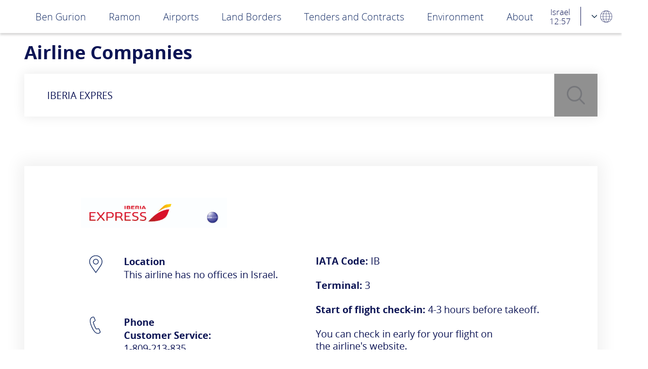

--- FILE ---
content_type: text/html; charset=utf-8
request_url: https://www.iaa.gov.il/en/companies/airline-companies/iberia-expres/
body_size: 24337
content:


<!DOCTYPE html>
<html dir="ltr" lang="en-US">
<head>
    <meta charset="utf-8" />
    <meta name="viewport" content="width=device-width, initial-scale=1.0">
    <meta http-equiv="X-UA-Compatible" content="ie=edge">
    <!-- Address Bar Color -->
    <meta name="theme-color" content="#FF8860"><!-- Chrome, Firefox OS and Opera -->
    <meta name="msapplication-navbutton-color" content="#FF8860"><!-- Windows Phone -->
    <meta name="apple-mobile-web-app-status-bar-style" content="#FF8860"><!-- iOS Safari -->

    <link rel="shortcut icon" href="/favicon.ico">

    <!-- Google Tag Manager -->
    <script async src="https://www.googletagmanager.com/gtag/js?id=G-MH26H2TCLH"></script>
    <script>
        window.dataLayer = window.dataLayer || [];
        function gtag() { dataLayer.push(arguments); }
        gtag('js', new Date());

        gtag('config', 'G-MH26H2TCLH');
    </script>
    <!-- End Google Tag Manager -->

            <link rel="alternate" href="https://www.iaa.gov.il/companies/airline-companies/iberia-expres/" hreflang="he-IL">
            <link rel="alternate" href="https://www.iaa.gov.il/ar/companies/airline-companies/iberia-expres/" hreflang="ar">

                <title>IBERIA EXPRES</title>



    <link href="/DependencyHandler.axd?s=L0FwcF9QbHVnaW5zL0ZsYWVuZy5VbWJyYWNvLkVkaXRCdXR0b24vc3R5bGVzLmNzczs&amp;t=Css&amp;cdv=2025091001" type="text/css" rel="stylesheet"/><link href="/DependencyHandler.axd?s=L2Nzcy9tYWluLWx0ci5jc3M7&amp;t=Css&amp;cdv=2025091001" id="main-style" type="text/css" rel="stylesheet"/>

    <!-- Google Analytics -->
    <script>
        (function (i, s, o, g, r, a, m) {
            i['GoogleAnalyticsObject'] = r; i[r] = i[r] || function () {
                (i[r].q = i[r].q || []).push(arguments)
            }, i[r].l = 1 * new Date(); a = s.createElement(o),
                m = s.getElementsByTagName(o)[0]; a.async = 1; a.src = g; m.parentNode.insertBefore(a, m)
        })(window, document, 'script', 'https://www.google-analytics.com/analytics.js', 'ga');

        ga('create', 'UA-177953239-1', 'auto');
        ga('send', 'pageview');
    </script>
    <!-- End Google Analytics -->

    <meta name="google-site-verification" content="DbBWyx-YgriHqjRwckiKsqhwldYGSP7_M9pTpDN9phc" />
<script>var __uzdbm_1 = "db638fcb-894d-4023-8acd-c46f5b01f31a";var __uzdbm_2 = "ZDMyMGM3YTctY2dhci00ODkwLWIzNTktNGMyYTdmZGZmOWUyJDE4LjExNy45Ni4xNzA=";var __uzdbm_3 = "7f9000db638fcb-894d-4023-8acd-c46f5b01f31a1-17690794504070-002d7e2e83485572e9510";var __uzdbm_4 = "false";var __uzdbm_5 = "uzmx";var __uzdbm_6 = "7f90001818d311-48b1-4300-8e6d-c005b290b7a01-17690794504070-d20c882552ad6db210";var __uzdbm_7 = "iaa.gov.il";</script> <script>   (function (w, d, e, u, c, g, a, b) {     w["SSJSConnectorObj"] = w["SSJSConnectorObj"] || {       ss_cid: c,       domain_info: "auto",     };     w[g] = function (i, j) {       w["SSJSConnectorObj"][i] = j;     };     a = d.createElement(e);     a.async = true;     if (       navigator.userAgent.indexOf('MSIE') !== -1 ||       navigator.appVersion.indexOf('Trident/') > -1     ) {       u = u.replace("/advanced/", "/advanced/ie/");     }     a.src = u;     b = d.getElementsByTagName(e)[0];     b.parentNode.insertBefore(a, b);   })(     window, document, "script", "https://www.iaa.gov.il/18f5227b-e27b-445a-a53f-f845fbe69b40/stormcaster.js", "cgat", "ssConf"   );   ssConf("c1", "https://www.iaa.gov.il");   ssConf("c3", "c99a4269-161c-4242-a3f0-28d44fa6ce24");   ssConf("au", "iaa.gov.il");   ssConf("cu", "validate.perfdrive.com, ssc"); </script></head>
<body>
    <!-- Google Tag Manager (noscript) -->
    <noscript>
        <iframe src="https://www.googletagmanager.com/ns.html?id=G-MH26H2TCLH"
                height="0" width="0" style="display:none;visibility:hidden"></iframe>
    </noscript>
    <!-- End Google Tag Manager (noscript) -->

    

    

<screenReaderInstructions>
    <div id="select2-described" class="d-none">In the selection lists, navigate with the up and down arrows between the options</div>
    <div id="select2-described--with_search" class="d-none">By clicking on the selection list, you can search by entering free text or navigate with the up and down arrows between the options</div>
</screenReaderInstructions>


<div class="skipping_link fnt-white">
    <button type="button" class="skipping_link--item js-addFocusBorder">Highlighting clickable content</button>
    <a class="skipping_link--item js-scrollToTop" href="#toTop"> Skip to main content </a>
</div>
<!-- Header -->
<header class="header--site">
    <div class="navbar navbar-expand-lg navbar-light text-21 fnt-light">
        <div class="container align-items-lg-end">
            <button class="navbar-toggler" type="button" data-toggle="collapse" data-target="#navbar_toggler"
                    aria-controls="navbar_toggler" aria-expanded="false" aria-label="Toggle navigation">
                <span class="navbar-toggler-icon">
                    <span></span>
                    <span></span>
                </span>
            </button>
            <!-- Brand -->
            <div class="header--brand-container">
                <a class="header--brand" href="/en/">
                    <div class="d-flex align-items-end" role="figure">
                            <div class="brand--logo">
                                <img src="/media/ckveyl5n/header__logo-icon.png" alt="Israel Airport Authority Logo" />
                            </div>
                                            </div>
                </a>
            </div>

            <!-- navbar collapse -->
            <nav class="collapse navbar-collapse" id="navbar_toggler" role="navigation">
                <div class="d-none" id="current">Current Page</div>
                    <ul class="navbar-nav">
                                <li class="nav-item nav-item--has__children">
                                            <a class="nav-link" href="/en/" id="link_menu-1">Ben Gurion</a>
                                    <button type="button" class="d-lg-none drop_btn js-sub_menu_btn" aria-describedby="link_menu-1 sub_menu-1" aria-controls="sub_menu-1"> <span class="sr-only">Secondary Menu</span> </button>

                                    <div class="sub--menu" id="sub_menu-1" aria-label="Secondary Menu" role="group" aria-expanded="false" aria-hidden="true" aria-describedby="link_menu-1">
                                        <ul>
                                                <li class="nav-item nav-item--has__children">
                                                        <div class="nav-link" id="link_menu-2">General Information</div>

                                                    <button type="button" class="d-lg-none drop_btn js-sub_menu_btn" aria-describedby="link_menu-2 sub_menu-2" aria-controls="sub_menu-2">
                                                        <span class="sr-only">Secondary Menu</span>
                                                    </button>
                                                    <div class="sub--menu" id="sub_menu-2">
                                                        <ul>
                                                                <li class="nav-item">
                                                                            <a href="/en/" class="nav-link">Main</a>
                                                                </li>
                                                                <li class="nav-item">
                                                                            <a href="/en/airports/ben-gurion/flight-board/?flightType=arrivals" class="nav-link">Arrivals</a>
                                                                </li>
                                                                <li class="nav-item">
                                                                            <a href="/en/airports/ben-gurion/flight-board/?flightType=departures" class="nav-link">Departures</a>
                                                                </li>
                                                                <li class="nav-item">
                                                                            <a href="/en/airports/ben-gurion/airline-companies/" class="nav-link">Airline Companies</a>
                                                                </li>
                                                                <li class="nav-item">
                                                                            <a href="/en/airports/ben-gurion/about/" class="nav-link">About</a>
                                                                </li>
                                                                <li class="nav-item">
                                                                            <a href="/en/airports/regulation/" class="nav-link">Regulation</a>
                                                                </li>
                                                                <li class="nav-item">
                                                                            <a href="/en/airports/ben-gurion/payment-of-parking-reports/" class="nav-link"> Parking tickets</a>
                                                                </li>
                                                                <li class="nav-item">
                                                                            <a href="/en/airports/ben-gurion/lost-found/" class="nav-link"> Lost &amp; Found at Ben Gurion Airport</a>
                                                                </li>
                                                        </ul>
                                                    </div>
                                                </li>
                                                <li class="nav-item nav-item--has__children">
                                                        <div class="nav-link" id="link_menu-3">Terminal 3</div>

                                                    <button type="button" class="d-lg-none drop_btn js-sub_menu_btn" aria-describedby="link_menu-3 sub_menu-3" aria-controls="sub_menu-3">
                                                        <span class="sr-only">Secondary Menu</span>
                                                    </button>
                                                    <div class="sub--menu" id="sub_menu-3">
                                                        <ul>
                                                                <li class="nav-item">
                                                                            <a href="/en/airports/ben-gurion/terminal3sevices/" class="nav-link">Useful Information</a>
                                                                </li>
                                                                <li class="nav-item">
                                                                            <a href="/en/airports/ben-gurion/accessibility/" class="nav-link">Accessibility</a>
                                                                </li>
                                                                <li class="nav-item">
                                                                            <a href="/en/airports/ben-gurion/securitybgn/" class="nav-link">Security Instructions</a>
                                                                </li>
                                                                <li class="nav-item">
                                                                            <a href="/en/airports/ben-gurion/security-guidelines/" target="_blank" class="nav-link">Security guidelines for domestic flights</a>
                                                                </li>
                                                        </ul>
                                                    </div>
                                                </li>
                                                <li class="nav-item nav-item--has__children">
                                                        <div class="nav-link" id="link_menu-4">Terminal 1</div>

                                                    <button type="button" class="d-lg-none drop_btn js-sub_menu_btn" aria-describedby="link_menu-4 sub_menu-4" aria-controls="sub_menu-4">
                                                        <span class="sr-only">Secondary Menu</span>
                                                    </button>
                                                    <div class="sub--menu" id="sub_menu-4">
                                                        <ul>
                                                                <li class="nav-item">
                                                                            <a href="/en/airports/ben-gurion/security-guidelines/" class="nav-link">Security guidelines for domestic flights</a>
                                                                </li>
                                                                <li class="nav-item">
                                                                            <a href="/en/airports/ben-gurion/terminal1sevices/" class="nav-link">Useful Information</a>
                                                                </li>
                                                                <li class="nav-item">
                                                                            <a href="/en/airports/ben-gurion/accessibility-terminal-1/" class="nav-link">Accessibility</a>
                                                                </li>
                                                        </ul>
                                                    </div>
                                                </li>
                                                <li class="nav-item nav-item--has__children">
                                                        <a href="/en/airports/ben-gurion/directions/directions-list/" class="nav-link" id="link_menu-5">Directions List &amp; Parking</a>

                                                    <button type="button" class="d-lg-none drop_btn js-sub_menu_btn" aria-describedby="link_menu-5 sub_menu-5" aria-controls="sub_menu-5">
                                                        <span class="sr-only">Secondary Menu</span>
                                                    </button>
                                                    <div class="sub--menu" id="sub_menu-5">
                                                        <ul>
                                                                <li class="nav-item">
                                                                            <a href="/en/airports/ben-gurion/parking-at-ben-gurion-airport/" class="nav-link">Parking</a>
                                                                </li>
                                                                <li class="nav-item">
                                                                            <a href="/en/airports/ben-gurion/directions/private-vehicle/" class="nav-link">Private Vehicle</a>
                                                                </li>
                                                                <li class="nav-item">
                                                                            <a href="/en/airports/ben-gurion/directions/bus/" class="nav-link">Buses</a>
                                                                </li>
                                                                <li class="nav-item">
                                                                            <a href="/en/airports/ben-gurion/directions/train/" class="nav-link">Train</a>
                                                                </li>
                                                                <li class="nav-item">
                                                                            <a href="/en/airports/ben-gurion/directions/taxis/" class="nav-link">Taxi</a>
                                                                </li>
                                                                <li class="nav-item">
                                                                            <a href="/en/airports/ben-gurion/directions/airport-shuttle/" class="nav-link">Airport shuttle </a>
                                                                </li>
                                                        </ul>
                                                    </div>
                                                </li>
                                                <li class="nav-item nav-item--has__children">
                                                        <a href="/en/airports/ben-gurion/businesses/businesses-collection/" class="nav-link" id="link_menu-6">Shops &amp; Restaurants</a>

                                                    <button type="button" class="d-lg-none drop_btn js-sub_menu_btn" aria-describedby="link_menu-6 sub_menu-6" aria-controls="sub_menu-6">
                                                        <span class="sr-only">Secondary Menu</span>
                                                    </button>
                                                    <div class="sub--menu" id="sub_menu-6">
                                                        <ul>
                                                                <li class="nav-item">
                                                                            <a href="/en/airports/ben-gurion/businesses/duty-free/" class="nav-link">James Richardson. Alcohol and Sweets</a>
                                                                </li>
                                                                <li class="nav-item">
                                                                            <a href="/en/airports/ben-gurion/businesses/pharmacy-and-cosmetics/" class="nav-link">Pharmacy and Cosmetics</a>
                                                                </li>
                                                                <li class="nav-item">
                                                                            <a href="/en/airports/ben-gurion/businesses/restaurants-and-coffee-shops/" class="nav-link">Restaurants &amp; Coffee Shops</a>
                                                                </li>
                                                                <li class="nav-item">
                                                                            <a href="/en/airports/ben-gurion/businesses/flowers-and-books/" class="nav-link">Flowers And Books</a>
                                                                </li>
                                                                <li class="nav-item">
                                                                            <a href="/en/airports/ben-gurion/businesses/fashion-and-accessories/" class="nav-link">Fashion And Accessories</a>
                                                                </li>
                                                                <li class="nav-item">
                                                                            <a href="/en/airports/ben-gurion/businesses/kids-world/" class="nav-link">Kids World</a>
                                                                </li>
                                                                <li class="nav-item">
                                                                            <a href="/en/airports/ben-gurion/businesses/electronics-and-cellular/" class="nav-link">Electronics and Cellular</a>
                                                                </li>
                                                                <li class="nav-item">
                                                                            <a href="/en/airports/ben-gurion/businesses/sports-and-underwear/" class="nav-link">Sports And Underwear</a>
                                                                </li>
                                                                <li class="nav-item">
                                                                            <a href="/en/airports/ben-gurion/businesses/jewelry-and-souvenirs/" class="nav-link"> Jewelry And Souvenirs</a>
                                                                </li>
                                                        </ul>
                                                    </div>
                                                </li>
                                                <li class="nav-item nav-item--has__children">
                                                        <div class="nav-link" id="link_menu-7">Services</div>

                                                    <button type="button" class="d-lg-none drop_btn js-sub_menu_btn" aria-describedby="link_menu-7 sub_menu-7" aria-controls="sub_menu-7">
                                                        <span class="sr-only">Secondary Menu</span>
                                                    </button>
                                                    <div class="sub--menu" id="sub_menu-7">
                                                        <ul>
                                                                <li class="nav-item">
                                                                            <a href="/en/companies/ground-services-companies/" class="nav-link">Ground Services Companies</a>
                                                                </li>
                                                                <li class="nav-item">
                                                                            <a href="/en/airports/ben-gurion/car-rental-companies-1/" class="nav-link">Car Rental Companies</a>
                                                                </li>
                                                                <li class="nav-item">
                                                                            <a href="/en/airports/ben-gurion/transport-companies/" class="nav-link">Travel companies</a>
                                                                </li>
                                                                <li class="nav-item">
                                                                            <a href="/en/airports/ben-gurion/lounges/" class="nav-link">Lounges</a>
                                                                </li>
                                                                <li class="nav-item">
                                                                            <a href="/en/airports/ben-gurion/gas-station/" class="nav-link">Refueling Services</a>
                                                                </li>
                                                        </ul>
                                                    </div>
                                                </li>
                                                <li class="nav-item nav-item--has__children">
                                                        <div class="nav-link" id="link_menu-8">Government Offices</div>

                                                    <button type="button" class="d-lg-none drop_btn js-sub_menu_btn" aria-describedby="link_menu-8 sub_menu-8" aria-controls="sub_menu-8">
                                                        <span class="sr-only">Secondary Menu</span>
                                                    </button>
                                                    <div class="sub--menu" id="sub_menu-8">
                                                        <ul>
                                                                <li class="nav-item">
                                                                            <a href="/en/companies/government-offices/israel-tax-authority/" class="nav-link">Israel Tax Authority</a>
                                                                </li>
                                                                <li class="nav-item">
                                                                            <a href="/en/companies/government-offices/population-and-immigration-authority-רשות-האוכלוסין-וההגירה/" class="nav-link">Population and Immigration Authority</a>
                                                                </li>
                                                                <li class="nav-item">
                                                                            <a href="/en/companies/government-offices/ministry-of-tourism/" class="nav-link">Ministry of Tourism</a>
                                                                </li>
                                                                <li class="nav-item">
                                                                            <a href="/en/companies/government-offices/ministry-of-agriculture/" class="nav-link">Ministry of Agriculture</a>
                                                                </li>
                                                                <li class="nav-item">
                                                                            <a href="/en/companies/government-offices/israel-police/" class="nav-link">Israel Police</a>
                                                                </li>
                                                                <li class="nav-item">
                                                                            <a href="/en/companies/government-offices/ministry-of-aliyah-and-integration/" class="nav-link">Ministry of Aliyah and Integration</a>
                                                                </li>
                                                        </ul>
                                                    </div>
                                                </li>
                                        </ul>
                                    </div>
                                </li>
                                <li class="nav-item nav-item--has__children">
                                            <a class="nav-link" href="/en/airports/ramon/" id="link_menu-9">Ramon</a>
                                    <button type="button" class="d-lg-none drop_btn js-sub_menu_btn" aria-describedby="link_menu-9 sub_menu-9" aria-controls="sub_menu-9"> <span class="sr-only">Secondary Menu</span> </button>

                                    <div class="sub--menu" id="sub_menu-9" aria-label="Secondary Menu" role="group" aria-expanded="false" aria-hidden="true" aria-describedby="link_menu-9">
                                        <ul>
                                                <li class="nav-item nav-item--has__children">
                                                        <div class="nav-link" id="link_menu-10">General Information</div>

                                                    <button type="button" class="d-lg-none drop_btn js-sub_menu_btn" aria-describedby="link_menu-10 sub_menu-10" aria-controls="sub_menu-10">
                                                        <span class="sr-only">Secondary Menu</span>
                                                    </button>
                                                    <div class="sub--menu" id="sub_menu-10">
                                                        <ul>
                                                                <li class="nav-item">
                                                                        <div class="nav-link">Main</div>
                                                                </li>
                                                                <li class="nav-item">
                                                                            <a href="/en/airports/ramon/flight-board/?flightType=arrivals" class="nav-link">Arrivals</a>
                                                                </li>
                                                                <li class="nav-item">
                                                                            <a href="/en/airports/ramon/flight-board/?flightType=departures" class="nav-link">Departures</a>
                                                                </li>
                                                                <li class="nav-item">
                                                                            <a href="/en/airports/ramon/airline-companies/" class="nav-link">Airline Companies</a>
                                                                </li>
                                                                <li class="nav-item">
                                                                            <a href="/en/airports/ramon/about/" class="nav-link">About</a>
                                                                </li>
                                                                <li class="nav-item">
                                                                            <a href="/en/airports/ramon/accessibility/" class="nav-link">Accessibility</a>
                                                                </li>
                                                                <li class="nav-item">
                                                                            <a href="/en/airports/ramon/notifications-and-updates/" class="nav-link">Notifications And Updates</a>
                                                                </li>
                                                        </ul>
                                                    </div>
                                                </li>
                                                <li class="nav-item nav-item--has__children">
                                                        <div class="nav-link" id="link_menu-11">Services</div>

                                                    <button type="button" class="d-lg-none drop_btn js-sub_menu_btn" aria-describedby="link_menu-11 sub_menu-11" aria-controls="sub_menu-11">
                                                        <span class="sr-only">Secondary Menu</span>
                                                    </button>
                                                    <div class="sub--menu" id="sub_menu-11">
                                                        <ul>
                                                                <li class="nav-item">
                                                                            <a href="/en/airports/ramon/businesses/businesses-collection/" class="nav-link">Shops &amp; Restaurants</a>
                                                                </li>
                                                                <li class="nav-item">
                                                                            <a href="/en/airports/ramon/ground-services-companies/" class="nav-link">Ground Services Companies</a>
                                                                </li>
                                                                <li class="nav-item">
                                                                            <a href="/en/airports/ramon/services/" class="nav-link">Additional Services at Ramon</a>
                                                                </li>
                                                        </ul>
                                                    </div>
                                                </li>
                                                <li class="nav-item nav-item--has__children">
                                                        <div class="nav-link" id="link_menu-12">Useful Information</div>

                                                    <button type="button" class="d-lg-none drop_btn js-sub_menu_btn" aria-describedby="link_menu-12 sub_menu-12" aria-controls="sub_menu-12">
                                                        <span class="sr-only">Secondary Menu</span>
                                                    </button>
                                                    <div class="sub--menu" id="sub_menu-12">
                                                        <ul>
                                                                <li class="nav-item">
                                                                            <a href="/en/airports/ramon/government-offices/" class="nav-link">Government Offices</a>
                                                                </li>
                                                                <li class="nav-item">
                                                                            <a href="/en/airports/ramon/security-guidelines/" class="nav-link">Security Guidelines</a>
                                                                </li>
                                                                <li class="nav-item">
                                                                            <a href="/en/airports/ramon/flight-registration/" class="nav-link">Flight Registration</a>
                                                                </li>
                                                                <li class="nav-item">
                                                                        <div class="nav-link">Issuing Special Permits </div>
                                                                </li>
                                                                <li class="nav-item">
                                                                            <a href="/en/airports/ramon/public-affairs/" class="nav-link">Public Affairs</a>
                                                                </li>
                                                        </ul>
                                                    </div>
                                                </li>
                                                <li class="nav-item nav-item--has__children">
                                                        <div class="nav-link" id="link_menu-13">Directions List</div>

                                                    <button type="button" class="d-lg-none drop_btn js-sub_menu_btn" aria-describedby="link_menu-13 sub_menu-13" aria-controls="sub_menu-13">
                                                        <span class="sr-only">Secondary Menu</span>
                                                    </button>
                                                    <div class="sub--menu" id="sub_menu-13">
                                                        <ul>
                                                                <li class="nav-item">
                                                                            <a href="/en/airports/ramon/parking/" class="nav-link">Parking</a>
                                                                </li>
                                                                <li class="nav-item">
                                                                            <a href="/en/airports/ramon/arriving-at-the-airport/" class="nav-link">Arriving at the Airport</a>
                                                                </li>
                                                                <li class="nav-item">
                                                                            <a href="/en/airports/ramon/car-rental-companies/" class="nav-link">Car Rental Companies</a>
                                                                </li>
                                                        </ul>
                                                    </div>
                                                </li>
                                        </ul>
                                    </div>
                                </li>
                                <li class="nav-item nav-item--has__children">
                                        <div class="nav-link" id="link_menu-14">Airports</div>
                                    <button type="button" class="d-lg-none drop_btn js-sub_menu_btn" aria-describedby="link_menu-14 sub_menu-14" aria-controls="sub_menu-14"> <span class="sr-only">Secondary Menu</span> </button>

                                    <div class="sub--menu" id="sub_menu-14" aria-label="Secondary Menu" role="group" aria-expanded="false" aria-hidden="true" aria-describedby="link_menu-14">
                                        <ul>
                                                <li class="nav-item nav-item--has__children">
                                                        <a href="/en/airports/haifa/" class="nav-link" id="link_menu-15">Haifa Airport</a>

                                                    <button type="button" class="d-lg-none drop_btn js-sub_menu_btn" aria-describedby="link_menu-15 sub_menu-15" aria-controls="sub_menu-15">
                                                        <span class="sr-only">Secondary Menu</span>
                                                    </button>
                                                    <div class="sub--menu" id="sub_menu-15">
                                                        <ul>
                                                                <li class="nav-item">
                                                                            <a href="/en/airports/haifa/about/" class="nav-link">About</a>
                                                                </li>
                                                                <li class="nav-item">
                                                                            <a href="/en/airports/haifa/flight-board/?flightType=arrivals" class="nav-link">Arrivals</a>
                                                                </li>
                                                                <li class="nav-item">
                                                                            <a href="/en/airports/haifa/flight-board/?flightType=departures" class="nav-link">Departures</a>
                                                                </li>
                                                                <li class="nav-item">
                                                                            <a href="/en/airports/haifa/airline-companies/" class="nav-link">Airline Companies</a>
                                                                </li>
                                                                <li class="nav-item">
                                                                            <a href="/en/airports/haifa/information-for-pilot/" class="nav-link">Information For Pilots</a>
                                                                </li>
                                                                <li class="nav-item">
                                                                            <a href="/en/airports/haifa/transportation-and-parking/" class="nav-link">Transportation and Parking</a>
                                                                </li>
                                                                <li class="nav-item">
                                                                            <a href="/en/airports/haifa/contacts/" class="nav-link">Contacts</a>
                                                                </li>
                                                                <li class="nav-item">
                                                                            <a href="/en/airports/haifa/notifications-and-updates/" class="nav-link">Notifications And Updates</a>
                                                                </li>
                                                                <li class="nav-item">
                                                                            <a href="/en/airports/haifa/accessibility-haifa/" class="nav-link">Accessibility</a>
                                                                </li>
                                                        </ul>
                                                    </div>
                                                </li>
                                                <li class="nav-item nav-item--has__children">
                                                        <a href="/en/airports/herzlia/" class="nav-link" id="link_menu-16">Herzliya</a>

                                                    <button type="button" class="d-lg-none drop_btn js-sub_menu_btn" aria-describedby="link_menu-16 sub_menu-16" aria-controls="sub_menu-16">
                                                        <span class="sr-only">Secondary Menu</span>
                                                    </button>
                                                    <div class="sub--menu" id="sub_menu-16">
                                                        <ul>
                                                                <li class="nav-item">
                                                                            <a href="/en/airports/herzlia/about/" class="nav-link">About</a>
                                                                </li>
                                                                <li class="nav-item">
                                                                            <a href="/en/airports/herzlia/information-for-pilots/" class="nav-link">Information For Pilots</a>
                                                                </li>
                                                                <li class="nav-item">
                                                                            <a href="/en/airports/herzlia/transportation-and-parking/" class="nav-link">Transportation and Parking</a>
                                                                </li>
                                                                <li class="nav-item">
                                                                            <a href="/en/airports/herzlia/contacts/" class="nav-link">Contacts</a>
                                                                </li>
                                                                <li class="nav-item">
                                                                            <a href="/en/airports/herzlia/notifications-and-updates/" class="nav-link">Notifications And Updates</a>
                                                                </li>
                                                        </ul>
                                                    </div>
                                                </li>
                                                <li class="nav-item nav-item--has__children">
                                                        <a href="/en/airports/rosh-pina/" class="nav-link" id="link_menu-17">Rosh Pina</a>

                                                    <button type="button" class="d-lg-none drop_btn js-sub_menu_btn" aria-describedby="link_menu-17 sub_menu-17" aria-controls="sub_menu-17">
                                                        <span class="sr-only">Secondary Menu</span>
                                                    </button>
                                                    <div class="sub--menu" id="sub_menu-17">
                                                        <ul>
                                                                <li class="nav-item">
                                                                            <a href="/en/airports/rosh-pina/about/" class="nav-link">About</a>
                                                                </li>
                                                                <li class="nav-item">
                                                                            <a href="/en/airports/rosh-pina/airline-companies/" class="nav-link">Airline Companies</a>
                                                                </li>
                                                                <li class="nav-item">
                                                                            <a href="/en/airports/rosh-pina/information-for-pilots/" class="nav-link">Information for Pilots</a>
                                                                </li>
                                                                <li class="nav-item">
                                                                            <a href="/en/airports/rosh-pina/contacts/" class="nav-link">Contacts</a>
                                                                </li>
                                                                <li class="nav-item">
                                                                            <a href="/en/airports/rosh-pina/notifications-and-updates/" class="nav-link">Notifications And Updates</a>
                                                                </li>
                                                        </ul>
                                                    </div>
                                                </li>
                                        </ul>
                                    </div>
                                </li>
                                <li class="nav-item nav-item--has__children">
                                        <div class="nav-link" id="link_menu-18">Land Borders</div>
                                    <button type="button" class="d-lg-none drop_btn js-sub_menu_btn" aria-describedby="link_menu-18 sub_menu-18" aria-controls="sub_menu-18"> <span class="sr-only">Secondary Menu</span> </button>

                                    <div class="sub--menu" id="sub_menu-18" aria-label="Secondary Menu" role="group" aria-expanded="false" aria-hidden="true" aria-describedby="link_menu-18">
                                        <ul>
                                                <li class="nav-item nav-item--has__children">
                                                        <div class="nav-link" id="link_menu-19">Allenby</div>

                                                    <button type="button" class="d-lg-none drop_btn js-sub_menu_btn" aria-describedby="link_menu-19 sub_menu-19" aria-controls="sub_menu-19">
                                                        <span class="sr-only">Secondary Menu</span>
                                                    </button>
                                                    <div class="sub--menu" id="sub_menu-19">
                                                        <ul>
                                                                <li class="nav-item">
                                                                            <a href="/en/land-border-crossings/alenbi/about/" class="nav-link">About</a>
                                                                </li>
                                                                <li class="nav-item">
                                                                            <a href="/en/land-border-crossings/alenbi/notifications-and-updates/" class="nav-link">Notifications And Updates</a>
                                                                </li>
                                                                <li class="nav-item">
                                                                            <a href="/en/land-border-crossings/alenbi/transportation-and-parking/" class="nav-link">Transportation And Parking</a>
                                                                </li>
                                                                <li class="nav-item">
                                                                            <a href="/en/land-border-crossings/alenbi/fees/" class="nav-link">Fees</a>
                                                                </li>
                                                                <li class="nav-item">
                                                                            <a href="/en/land-border-crossings/alenbi/contact-info/" class="nav-link">Contact Info</a>
                                                                </li>
                                                                <li class="nav-item">
                                                                            <a href="/en/land-border-crossings/alenbi/opening-hours/" class="nav-link">Opening Hours</a>
                                                                </li>
                                                        </ul>
                                                    </div>
                                                </li>
                                                <li class="nav-item nav-item--has__children">
                                                        <div class="nav-link" id="link_menu-20">Yitzhak Rabin</div>

                                                    <button type="button" class="d-lg-none drop_btn js-sub_menu_btn" aria-describedby="link_menu-20 sub_menu-20" aria-controls="sub_menu-20">
                                                        <span class="sr-only">Secondary Menu</span>
                                                    </button>
                                                    <div class="sub--menu" id="sub_menu-20">
                                                        <ul>
                                                                <li class="nav-item">
                                                                            <a href="/en/land-border-crossings/yitzhak-rabin/about/" class="nav-link">About</a>
                                                                </li>
                                                                <li class="nav-item">
                                                                            <a href="/en/land-border-crossings/yitzhak-rabin/notifications-and-updates/" class="nav-link">Notifications And Updates</a>
                                                                </li>
                                                                <li class="nav-item">
                                                                            <a href="/en/land-border-crossings/yitzhak-rabin/passengers-departing-for-jordan/" class="nav-link">Passengers Departing for Jordan</a>
                                                                </li>
                                                                <li class="nav-item">
                                                                            <a href="/en/land-border-crossings/yitzhak-rabin/passengers-entering-israel/" class="nav-link">Passengers Entering Israel</a>
                                                                </li>
                                                                <li class="nav-item">
                                                                            <a href="/en/land-border-crossings/yitzhak-rabin/fees/" class="nav-link">Fees</a>
                                                                </li>
                                                                <li class="nav-item">
                                                                            <a href="/en/forms/crossing-groups-yitzhak-rabin/" class="nav-link">Crossing Groups Form Yitzhak Rabin</a>
                                                                </li>
                                                                <li class="nav-item">
                                                                            <a href="/en/land-border-crossings/yitzhak-rabin/partners/" class="nav-link">Partners</a>
                                                                </li>
                                                                <li class="nav-item">
                                                                            <a href="/en/land-border-crossings/yitzhak-rabin/cargo-transportation/" class="nav-link">Cargo Transportation</a>
                                                                </li>
                                                                <li class="nav-item">
                                                                            <a href="/en/land-border-crossings/yitzhak-rabin/contact-info/" class="nav-link">Contact Info</a>
                                                                </li>
                                                                <li class="nav-item">
                                                                            <a href="/en/land-border-crossings/yitzhak-rabin/opening-hours/" class="nav-link">Opening Hours</a>
                                                                </li>
                                                                <li class="nav-item">
                                                                            <a href="/en/land-border-crossings/yitzhak-rabin/accessibility-yitzhak-rabin/" class="nav-link">Accessibility</a>
                                                                </li>
                                                        </ul>
                                                    </div>
                                                </li>
                                                <li class="nav-item nav-item--has__children">
                                                        <div class="nav-link" id="link_menu-21">Menahem Begin</div>

                                                    <button type="button" class="d-lg-none drop_btn js-sub_menu_btn" aria-describedby="link_menu-21 sub_menu-21" aria-controls="sub_menu-21">
                                                        <span class="sr-only">Secondary Menu</span>
                                                    </button>
                                                    <div class="sub--menu" id="sub_menu-21">
                                                        <ul>
                                                                <li class="nav-item">
                                                                            <a href="/en/land-border-crossings/menachem-begin/about/" class="nav-link">About</a>
                                                                </li>
                                                                <li class="nav-item">
                                                                            <a href="/en/land-border-crossings/menachem-begin/notifications-and-updates/" class="nav-link">Notifications And Updates</a>
                                                                </li>
                                                                <li class="nav-item">
                                                                            <a href="/en/land-border-crossings/menachem-begin/i-travel/" class="nav-link">I Travel</a>
                                                                </li>
                                                                <li class="nav-item">
                                                                            <a href="/en/land-border-crossings/menachem-begin/fees/" class="nav-link">Fees</a>
                                                                </li>
                                                                <li class="nav-item">
                                                                            <a href="/en/land-border-crossings/menachem-begin/contact-info/" class="nav-link">Contact Info</a>
                                                                </li>
                                                                <li class="nav-item">
                                                                            <a href="/en/land-border-crossings/menachem-begin/opening-hours/" class="nav-link">Opening Hours</a>
                                                                </li>
                                                                <li class="nav-item">
                                                                            <a href="/en/land-border-crossings/menachem-begin/accessibility-menachem-begin/" target="_blank" class="nav-link">Accessibility</a>
                                                                </li>
                                                        </ul>
                                                    </div>
                                                </li>
                                                <li class="nav-item nav-item--has__children">
                                                        <div class="nav-link" id="link_menu-22">Jordan River</div>

                                                    <button type="button" class="d-lg-none drop_btn js-sub_menu_btn" aria-describedby="link_menu-22 sub_menu-22" aria-controls="sub_menu-22">
                                                        <span class="sr-only">Secondary Menu</span>
                                                    </button>
                                                    <div class="sub--menu" id="sub_menu-22">
                                                        <ul>
                                                                <li class="nav-item">
                                                                            <a href="/en/land-border-crossings/jordan-river/about/" class="nav-link">About</a>
                                                                </li>
                                                                <li class="nav-item">
                                                                            <a href="/en/land-border-crossings/jordan-river/notifications-and-updates/" class="nav-link">Notifications And Updates</a>
                                                                </li>
                                                                <li class="nav-item">
                                                                            <a href="/en/land-border-crossings/jordan-river/passengers-departing-for-jordan/" class="nav-link">Passengers Departing for Jordan</a>
                                                                </li>
                                                                <li class="nav-item">
                                                                            <a href="/en/land-border-crossings/jordan-river/passengers-entering-israel/" class="nav-link">Passengers Entering Israel</a>
                                                                </li>
                                                                <li class="nav-item">
                                                                            <a href="/en/land-border-crossings/jordan-river/fees/" class="nav-link">Fees</a>
                                                                </li>
                                                                <li class="nav-item">
                                                                            <a href="/en/forms/crossing-groups-form-jordan-river/" class="nav-link">Crossing Groups Form Jordan River</a>
                                                                </li>
                                                                <li class="nav-item">
                                                                            <a href="/en/land-border-crossings/jordan-river/cargo-transportation/" class="nav-link">Cargo Transportation</a>
                                                                </li>
                                                                <li class="nav-item">
                                                                            <a href="/en/land-border-crossings/jordan-river/contacts-info/" class="nav-link">Contact Info</a>
                                                                </li>
                                                                <li class="nav-item">
                                                                            <a href="/en/land-border-crossings/jordan-river/opening-hours-jorden-river/" class="nav-link">Opening Hours</a>
                                                                </li>
                                                                <li class="nav-item">
                                                                            <a href="/en/land-border-crossings/jordan-river/accessibility-jordan-river/" target="_blank" class="nav-link">Accessibility</a>
                                                                </li>
                                                        </ul>
                                                    </div>
                                                </li>
                                                <li class="nav-item nav-item--has__children">
                                                        <div class="nav-link" id="link_menu-23">Nizhana</div>

                                                    <button type="button" class="d-lg-none drop_btn js-sub_menu_btn" aria-describedby="link_menu-23 sub_menu-23" aria-controls="sub_menu-23">
                                                        <span class="sr-only">Secondary Menu</span>
                                                    </button>
                                                    <div class="sub--menu" id="sub_menu-23">
                                                        <ul>
                                                                <li class="nav-item">
                                                                            <a href="/en/land-border-crossings/nizhana/about/" class="nav-link">About</a>
                                                                </li>
                                                                <li class="nav-item">
                                                                            <a href="/en/land-border-crossings/nizhana/cargo-transportation/" class="nav-link"> Cargo Transportation</a>
                                                                </li>
                                                                <li class="nav-item">
                                                                            <a href="/en/land-border-crossings/nizhana/fees/" class="nav-link">Fees</a>
                                                                </li>
                                                                <li class="nav-item">
                                                                            <a href="/en/land-border-crossings/nizhana/contact-info/" class="nav-link">Contact Info</a>
                                                                </li>
                                                                <li class="nav-item">
                                                                            <a href="/en/land-border-crossings/nizhana/notifications-and-updates/" class="nav-link">Notifications And Updates</a>
                                                                </li>
                                                                <li class="nav-item">
                                                                            <a href="/en/land-border-crossings/nizhana/opening-hours-nizhana/" class="nav-link">Opening Hours</a>
                                                                </li>
                                                        </ul>
                                                    </div>
                                                </li>
                                        </ul>
                                    </div>
                                </li>
                                <li class="nav-item nav-item--has__children">
                                        <div class="nav-link" id="link_menu-24">Tenders and Contracts</div>
                                    <button type="button" class="d-lg-none drop_btn js-sub_menu_btn" aria-describedby="link_menu-24 sub_menu-24" aria-controls="sub_menu-24"> <span class="sr-only">Secondary Menu</span> </button>

                                    <div class="sub--menu" id="sub_menu-24" aria-label="Secondary Menu" role="group" aria-expanded="false" aria-hidden="true" aria-describedby="link_menu-24">
                                        <ul>
                                                <li class="nav-item nav-item--has__children">
                                                        <div class="nav-link" id="link_menu-25">General</div>

                                                    <button type="button" class="d-lg-none drop_btn js-sub_menu_btn" aria-describedby="link_menu-25 sub_menu-25" aria-controls="sub_menu-25">
                                                        <span class="sr-only">Secondary Menu</span>
                                                    </button>
                                                    <div class="sub--menu" id="sub_menu-25">
                                                        <ul>
                                                                <li class="nav-item">
                                                                            <a href="/en/tenders-and-contracts/active-tenders/" class="nav-link">Active Tenders</a>
                                                                </li>
                                                        </ul>
                                                    </div>
                                                </li>
                                        </ul>
                                    </div>
                                </li>
                                <li class="nav-item nav-item--has__children is-only_one_level">
                                            <a class="nav-link" href="/en/environment-and-sustainability/" id="link_menu-27">Environment</a>

                                    <button type="button" class="d-lg-none drop_btn js-sub_menu_btn" aria-describedby="link_menu-27 sub_menu-27" aria-controls="sub_menu-27"> <span class="sr-only">Secondary Menu</span> </button>

                                    <div class="sub--menu" id="sub_menu-27" aria-label="Secondary Menu" role="group" aria-expanded="false" aria-hidden="true" aria-describedby="link_menu-27">
                                        <ul>
                                                <li class="nav-item">
                                                            <a href="/en/environment-and-sustainability/environmental-center/" class="nav-link">Environmental Center</a>

                                                </li>
                                                <li class="nav-item">
                                                            <a href="/en/environment-and-sustainability/national-outline-plan-operating-and-acoustic-protection-pattern/" class="nav-link">National Outline Plan – Operating and Acoustic Protection Pattern</a>

                                                </li>
                                                <li class="nav-item">
                                                            <a href="/en/environment-and-sustainability/environmental-management-systems/" class="nav-link">Environmental Management System</a>

                                                </li>
                                                <li class="nav-item">
                                                            <a href="/en/environment-and-sustainability/noise-and-air-quality-monitoring-system/" class="nav-link">Noise and Air Quality Monitoring System</a>

                                                </li>
                                                <li class="nav-item">
                                                            <a href="/en/environment-and-sustainability/treatingwaste/" class="nav-link">Sustainability</a>

                                                </li>
                                                <li class="nav-item">
                                                            <a href="/en/environment-and-sustainability/notifications-and-updates/" class="nav-link">Notifications and Updates</a>

                                                </li>
                                        </ul>
                                    </div>
                                </li>
                                <li class="nav-item nav-item--has__children is-only_one_level">
                                        <div class="nav-link" id="link_menu-29">About</div>

                                    <button type="button" class="d-lg-none drop_btn js-sub_menu_btn" aria-describedby="link_menu-29 sub_menu-29" aria-controls="sub_menu-29"> <span class="sr-only">Secondary Menu</span> </button>

                                    <div class="sub--menu" id="sub_menu-29" aria-label="Secondary Menu" role="group" aria-expanded="false" aria-hidden="true" aria-describedby="link_menu-29">
                                        <ul>
                                                <li class="nav-item">
                                                            <a href="/en/about/about-iaa/" class="nav-link">About IAA</a>

                                                </li>
                                                <li class="nav-item">
                                                            <a href="/en/about/board-of-directors/" class="nav-link">Board of Directors</a>

                                                </li>
                                                <li class="nav-item">
                                                            <a href="/en/about/jobs/" class="nav-link">Jobs</a>

                                                </li>
                                                <li class="nav-item">
                                                            <a href="/en/forms/contact-us/" class="nav-link">Contact Us</a>

                                                </li>
                                                <li class="nav-item">
                                                            <a href="/en/about/art-and-culture/" class="nav-link">Art and Culture</a>

                                                </li>
                                                <li class="nav-item">
                                                            <a href="/en/about/occupational-diversity/" class="nav-link">Occupational diversity</a>

                                                </li>
                                                <li class="nav-item">
                                                            <a href="/en/about/aeronautical-information/" class="nav-link">Aeronautical Information</a>

                                                </li>
                                                <li class="nav-item">
                                                            <a href="/en/forms/contact-us-flight-intelligence/" class="nav-link">Contact Us Flight Intelligence</a>

                                                </li>
                                                <li class="nav-item">
                                                            <a href="/en/about/phonebook/" class="nav-link">Phonebook </a>

                                                </li>
                                        </ul>
                                    </div>
                                </li>
                    </ul>
            </nav>

            <!-- End Panel -->
            <div class="header--end__panel-container">
                <div class="row justify-content-end">
                    <!-- location info -->
                    <div class="d-none d-lg-flex align-items-center col-auto end__panel--location__info text-center">
                        <!-- weather -->

                        <!-- Time -->
                        <div class="col local__time text-18">
                            <div class="location">Israel</div>
                                <time class="time d-block js-timeData" datetime="12:57">12:57</time>

                        </div>
                    </div>
                    <!-- Navbar extra -->
                    <div class="col-auto d-flex align-items-center end__panel--navbar__extra">
                        <!-- language -->
                        <div class="site__language">
                            <button type="button" class="btn btn--language_toggle js-language_toggle" data-toggle="collapse" data-target="#language_toggle" aria-expanded="false" aria-controls="language_toggle" aria-label="Language Choosing">
                                <svg class="" aria-hidden="true">
                                    <use xlink:href="#icon-globes"></use>
                                </svg>
                            </button>
                        </div>
                        <!-- Search -->
                        <div class="header--search">
                            <button type="button" class="btn btn--Search_toggle js-Search_toggle" data-toggle="collapse" data-target="#Search_toggle" aria-expanded="false" aria-controls="Search_toggle" aria-label="Search">
                                <svg class="" aria-hidden="true">
                                    <use xlink:href="#icon-search_header"></use>
                                </svg>
                            </button>
                        </div>
                    </div>

                    <!-- language collapse -->
                    <div class="collapse position-absolute fnt-normal fnt-normal" id="language_toggle">
                        <div class="container d-flex align-items-center justify-content-between" role="group" aria-labelledby="language_head">
                            <div class="d-flex align-items-center" id="language_head">
                                <svg aria-hidden="true"> <use xlink:href="#icon-globes"></use></svg> Choose Language
                            </div>

                            <!-- NOTE: Accessibility choosen text -->
                            <div class="d-none" id="current_language_choosen">Current Language</div>
                            <ul class="list-unstyled d-flex flex-wrap flex-row-reverse">
                                <!-- DEV: For active, add the class .active and add on the a tag (link) [aria-describedby="current_language_choosen"] - this is for accessibility -->
                                        <li class="active">
                                            <a href="/en/companies/airline-companies/iberia-expres/" lang="en" hreflang="en-US" aria-describedby="current_language_choosen">EN</a>
                                        </li>
                                        <li><a href="/ar/companies/airline-companies/iberia-expres/" lang="ar" hreflang="ar">عربي</a></li>
                                        <li><a href="/companies/airline-companies/iberia-expres/" lang="he" hreflang="he-IL">עב</a></li>

                            </ul>
                        </div>
                    </div>

                    <!-- Search collapse -->
                    <div class="collapse position-absolute" id="Search_toggle">
                        <div class="container">
                            <form class="search--container form-inline" action="/en/search-results/" method="get" role="search">
                                <input type="search" class="form-control" placeholder="Search" name="searchTerm" data-val="true" data-val-required="" />
                                <button class="btn btn--submit_header align-self-stretch js-submit_header" type="submit"
                                        aria-label="Search">
                                    <svg class="" aria-hidden="true">
                                        <use xlink:href="#icon-search_header"></use>
                                    </svg>
                                </button>
                            </form>
                        </div>
                    </div>
                </div>
            </div>
        </div>
    </div>
</header>


    <input id="reCaptchaSiteKey" name="reCaptchaSiteKey" type="hidden" value="6LeurMsZAAAAAGo1swNcN141nGVM023PHEW3glsO" />

    

    


<div class="page-part page-airline_company">
    

<!-- hero -->
<section class="hero--section" style="">

        <!-- notifications section -->
</section>


    <!-- Main -->
    <main class="main--site triangle--top triangle--top--right bg-white text-21" id="toTop">
<input id="companiesJson" name="companiesJson" type="hidden" value="[{&quot;label&quot;:&quot;Aegean Airlines&quot;,&quot;value&quot;:&quot;Aegean Airlines&quot;,&quot;url&quot;:&quot;/en/companies/airline-companies/aegean-airlines/&quot;},{&quot;label&quot;:&quot;Aero Mexico&quot;,&quot;value&quot;:&quot;Aero Mexico&quot;,&quot;url&quot;:&quot;/en/companies/airline-companies/aero-mexico/&quot;},{&quot;label&quot;:&quot;AEROLINEAS ARGENTINAS&quot;,&quot;value&quot;:&quot;AEROLINEAS ARGENTINAS&quot;,&quot;url&quot;:&quot;/en/companies/airline-companies/aerolineas-argentinas/&quot;},{&quot;label&quot;:&quot;AIM Aviation&quot;,&quot;value&quot;:&quot;AIM Aviation&quot;,&quot;url&quot;:&quot;/en/companies/airline-companies/aim-aviation/&quot;},{&quot;label&quot;:&quot;Air Baltic&quot;,&quot;value&quot;:&quot;Air Baltic&quot;,&quot;url&quot;:&quot;/en/companies/airline-companies/air-baltic/&quot;},{&quot;label&quot;:&quot;Air Canada&quot;,&quot;value&quot;:&quot;Air Canada&quot;,&quot;url&quot;:&quot;/en/companies/airline-companies/air-canada/&quot;},{&quot;label&quot;:&quot;Air Europa Lineas Aereas S.A.U&quot;,&quot;value&quot;:&quot;Air Europa Lineas Aereas S.A.U&quot;,&quot;url&quot;:&quot;/en/companies/airline-companies/air-europa-lineas-aereas-s-a-u/&quot;},{&quot;label&quot;:&quot;AIR EXPLORE&quot;,&quot;value&quot;:&quot;AIR EXPLORE&quot;,&quot;url&quot;:&quot;/en/companies/airline-companies/air-explore/&quot;},{&quot;label&quot;:&quot;Air France&quot;,&quot;value&quot;:&quot;Air France&quot;,&quot;url&quot;:&quot;/en/companies/airline-companies/air-france/&quot;},{&quot;label&quot;:&quot;air haifa&quot;,&quot;value&quot;:&quot;air haifa&quot;,&quot;url&quot;:&quot;/en/companies/airline-companies/air-haifa/&quot;},{&quot;label&quot;:&quot;air Haifa (1)&quot;,&quot;value&quot;:&quot;air Haifa (1)&quot;,&quot;url&quot;:&quot;/en/companies/airline-companies/air-haifa-1/&quot;},{&quot;label&quot;:&quot;Air India&quot;,&quot;value&quot;:&quot;Air India&quot;,&quot;url&quot;:&quot;/en/companies/airline-companies/air-india/&quot;},{&quot;label&quot;:&quot;Air Malta&quot;,&quot;value&quot;:&quot;Air Malta&quot;,&quot;url&quot;:&quot;/en/companies/airline-companies/air-malta/&quot;},{&quot;label&quot;:&quot;Air Moldova&quot;,&quot;value&quot;:&quot;Air Moldova&quot;,&quot;url&quot;:&quot;/en/companies/airline-companies/air-moldova/&quot;},{&quot;label&quot;:&quot;Air Portugal&quot;,&quot;value&quot;:&quot;Air Portugal&quot;,&quot;url&quot;:&quot;/en/companies/airline-companies/air-portugal/&quot;},{&quot;label&quot;:&quot;Air Serbia&quot;,&quot;value&quot;:&quot;Air Serbia&quot;,&quot;url&quot;:&quot;/en/companies/airline-companies/air-serbia/&quot;},{&quot;label&quot;:&quot;AIR SEYCHELLES&quot;,&quot;value&quot;:&quot;AIR SEYCHELLES&quot;,&quot;url&quot;:&quot;/en/companies/airline-companies/air-seychelles/&quot;},{&quot;label&quot;:&quot;Air Sinai&quot;,&quot;value&quot;:&quot;Air Sinai&quot;,&quot;url&quot;:&quot;/en/companies/airline-companies/air-sinai/&quot;},{&quot;label&quot;:&quot;Aircompany Armenia&quot;,&quot;value&quot;:&quot;Aircompany Armenia&quot;,&quot;url&quot;:&quot;/en/companies/airline-companies/aircompany-armenia/&quot;},{&quot;label&quot;:&quot;ALBASTAR.ES&quot;,&quot;value&quot;:&quot;ALBASTAR.ES&quot;,&quot;url&quot;:&quot;/en/companies/airline-companies/albastar-es/&quot;},{&quot;label&quot;:&quot;Albatros&quot;,&quot;value&quot;:&quot;Albatros&quot;,&quot;url&quot;:&quot;/en/companies/airline-companies/albatros/&quot;},{&quot;label&quot;:&quot;ALL NIPPON AIRWAYS&quot;,&quot;value&quot;:&quot;ALL NIPPON AIRWAYS&quot;,&quot;url&quot;:&quot;/en/companies/airline-companies/all-nippon-airways/&quot;},{&quot;label&quot;:&quot;American Airlines&quot;,&quot;value&quot;:&quot;American Airlines&quot;,&quot;url&quot;:&quot;/en/companies/airline-companies/american-airlines/&quot;},{&quot;label&quot;:&quot;ANIMA WINGS AVIATION&quot;,&quot;value&quot;:&quot;ANIMA WINGS AVIATION&quot;,&quot;url&quot;:&quot;/en/companies/airline-companies/anima-wings-aviation/&quot;},{&quot;label&quot;:&quot;AOPA&quot;,&quot;value&quot;:&quot;AOPA&quot;,&quot;url&quot;:&quot;/en/companies/airline-companies/aopa/&quot;},{&quot;label&quot;:&quot;Arad Aviation&quot;,&quot;value&quot;:&quot;Arad Aviation&quot;,&quot;url&quot;:&quot;/en/companies/airline-companies/arad-aviation/&quot;},{&quot;label&quot;:&quot;Arkia  Israeli  Airlines&quot;,&quot;value&quot;:&quot;Arkia  Israeli  Airlines&quot;,&quot;url&quot;:&quot;/en/companies/airline-companies/arkia-israeli-airlines/&quot;},{&quot;label&quot;:&quot;Arkia - Ramon&quot;,&quot;value&quot;:&quot;Arkia - Ramon&quot;,&quot;url&quot;:&quot;/en/companies/airline-companies/arkia-ramon/&quot;},{&quot;label&quot;:&quot;A-Sim&quot;,&quot;value&quot;:&quot;A-Sim&quot;,&quot;url&quot;:&quot;/en/companies/airline-companies/a-sim/&quot;},{&quot;label&quot;:&quot;ASL Airlines France&quot;,&quot;value&quot;:&quot;ASL Airlines France&quot;,&quot;url&quot;:&quot;/en/companies/airline-companies/asl-airlines-france/&quot;},{&quot;label&quot;:&quot;Astra Airlines&quot;,&quot;value&quot;:&quot;Astra Airlines&quot;,&quot;url&quot;:&quot;/en/companies/airline-companies/astra-airlines/&quot;},{&quot;label&quot;:&quot;Atlas Global&quot;,&quot;value&quot;:&quot;Atlas Global&quot;,&quot;url&quot;:&quot;/en/companies/airline-companies/atlas-global/&quot;},{&quot;label&quot;:&quot;Austrian Airlines&quot;,&quot;value&quot;:&quot;Austrian Airlines&quot;,&quot;url&quot;:&quot;/en/companies/airline-companies/austrian-airlines/&quot;},{&quot;label&quot;:&quot;Azerbaijan  Airlines&quot;,&quot;value&quot;:&quot;Azerbaijan  Airlines&quot;,&quot;url&quot;:&quot;/en/companies/airline-companies/azerbaijan-airlines/&quot;},{&quot;label&quot;:&quot;Azimuth Airlines&quot;,&quot;value&quot;:&quot;Azimuth Airlines&quot;,&quot;url&quot;:&quot;/en/companies/airline-companies/azimuth-airlines/&quot;},{&quot;label&quot;:&quot;Belavia Airlines&quot;,&quot;value&quot;:&quot;Belavia Airlines&quot;,&quot;url&quot;:&quot;/en/companies/airline-companies/belavia-airlines/&quot;},{&quot;label&quot;:&quot;Blue Bird Airways&quot;,&quot;value&quot;:&quot;Blue Bird Airways&quot;,&quot;url&quot;:&quot;/en/companies/airline-companies/blue-bird-airways/&quot;},{&quot;label&quot;:&quot;British Airways PLC&quot;,&quot;value&quot;:&quot;British Airways PLC&quot;,&quot;url&quot;:&quot;/en/companies/airline-companies/british-airways-plc/&quot;},{&quot;label&quot;:&quot;Brussels Airlines&quot;,&quot;value&quot;:&quot;Brussels Airlines&quot;,&quot;url&quot;:&quot;/en/companies/airline-companies/brussels-airlines/&quot;},{&quot;label&quot;:&quot;Bulgaria Air&quot;,&quot;value&quot;:&quot;Bulgaria Air&quot;,&quot;url&quot;:&quot;/en/companies/airline-companies/bulgaria-air/&quot;},{&quot;label&quot;:&quot;CAA&quot;,&quot;value&quot;:&quot;CAA&quot;,&quot;url&quot;:&quot;/en/companies/airline-companies/caa/&quot;},{&quot;label&quot;:&quot;Cathay Pacific Airways&quot;,&quot;value&quot;:&quot;Cathay Pacific Airways&quot;,&quot;url&quot;:&quot;/en/companies/airline-companies/cathay-pacific-airways/&quot;},{&quot;label&quot;:&quot;CENTRUM AIR&quot;,&quot;value&quot;:&quot;CENTRUM AIR&quot;,&quot;url&quot;:&quot;/en/companies/airline-companies/centrum-air/&quot;},{&quot;label&quot;:&quot;Corendon Airlines&quot;,&quot;value&quot;:&quot;Corendon Airlines&quot;,&quot;url&quot;:&quot;/en/companies/airline-companies/corendon-airlines/&quot;},{&quot;label&quot;:&quot;Corendon Europe&quot;,&quot;value&quot;:&quot;Corendon Europe&quot;,&quot;url&quot;:&quot;/en/companies/airline-companies/corendon-europe/&quot;},{&quot;label&quot;:&quot;Croatia Air&quot;,&quot;value&quot;:&quot;Croatia Air&quot;,&quot;url&quot;:&quot;/en/companies/airline-companies/croatia-air/&quot;},{&quot;label&quot;:&quot;Cyprus Airways&quot;,&quot;value&quot;:&quot;Cyprus Airways&quot;,&quot;url&quot;:&quot;/en/companies/airline-companies/cyprus-airways/&quot;},{&quot;label&quot;:&quot;Czech Airlines&quot;,&quot;value&quot;:&quot;Czech Airlines&quot;,&quot;url&quot;:&quot;/en/companies/airline-companies/czech-airlines/&quot;},{&quot;label&quot;:&quot;Delta Airlines&quot;,&quot;value&quot;:&quot;Delta Airlines&quot;,&quot;url&quot;:&quot;/en/companies/airline-companies/delta-airlines/&quot;},{&quot;label&quot;:&quot;Easy Jet Switzerland&quot;,&quot;value&quot;:&quot;Easy Jet Switzerland&quot;,&quot;url&quot;:&quot;/en/companies/airline-companies/easy-jet-switzerland/&quot;},{&quot;label&quot;:&quot;EasyJet&quot;,&quot;value&quot;:&quot;EasyJet&quot;,&quot;url&quot;:&quot;/en/companies/airline-companies/easyjet/&quot;},{&quot;label&quot;:&quot;EasyJet Europe Airline&quot;,&quot;value&quot;:&quot;EasyJet Europe Airline&quot;,&quot;url&quot;:&quot;/en/companies/airline-companies/easyjet-europe-airline/&quot;},{&quot;label&quot;:&quot;Egyptair Airlines&quot;,&quot;value&quot;:&quot;Egyptair Airlines&quot;,&quot;url&quot;:&quot;/en/companies/airline-companies/egyptair-airlines/&quot;},{&quot;label&quot;:&quot;EL AL Israel Airlines&quot;,&quot;value&quot;:&quot;EL AL Israel Airlines&quot;,&quot;url&quot;:&quot;/en/companies/airline-companies/el-al-israel-airlines/&quot;},{&quot;label&quot;:&quot;Electra Airways&quot;,&quot;value&quot;:&quot;Electra Airways&quot;,&quot;url&quot;:&quot;/en/companies/airline-companies/electra-airways/&quot;},{&quot;label&quot;:&quot;Emirates&quot;,&quot;value&quot;:&quot;Emirates&quot;,&quot;url&quot;:&quot;/en/companies/airline-companies/emirates/&quot;},{&quot;label&quot;:&quot;Enter Air&quot;,&quot;value&quot;:&quot;Enter Air&quot;,&quot;url&quot;:&quot;/en/companies/airline-companies/enter-air/&quot;},{&quot;label&quot;:&quot;Ethiopian Airlines&quot;,&quot;value&quot;:&quot;Ethiopian Airlines&quot;,&quot;url&quot;:&quot;/en/companies/airline-companies/ethiopian-airlines/&quot;},{&quot;label&quot;:&quot;Etihad Airways&quot;,&quot;value&quot;:&quot;Etihad Airways&quot;,&quot;url&quot;:&quot;/en/companies/airline-companies/etihad-airways/&quot;},{&quot;label&quot;:&quot;European Air Charter&quot;,&quot;value&quot;:&quot;European Air Charter&quot;,&quot;url&quot;:&quot;/en/companies/airline-companies/european-air-charter/&quot;},{&quot;label&quot;:&quot;Eurowings&quot;,&quot;value&quot;:&quot;Eurowings&quot;,&quot;url&quot;:&quot;/en/companies/airline-companies/eurowings/&quot;},{&quot;label&quot;:&quot;Finnair&quot;,&quot;value&quot;:&quot;Finnair&quot;,&quot;url&quot;:&quot;/en/companies/airline-companies/finnair/&quot;},{&quot;label&quot;:&quot;Finnair-Ramon&quot;,&quot;value&quot;:&quot;Finnair-Ramon&quot;,&quot;url&quot;:&quot;/en/companies/airline-companies/finnair-ramon/&quot;},{&quot;label&quot;:&quot;Fly Ayit&quot;,&quot;value&quot;:&quot;Fly Ayit&quot;,&quot;url&quot;:&quot;/en/companies/airline-companies/fly-ayit/&quot;},{&quot;label&quot;:&quot;FlyDubai&quot;,&quot;value&quot;:&quot;FlyDubai&quot;,&quot;url&quot;:&quot;/en/companies/airline-companies/flydubai/&quot;},{&quot;label&quot;:&quot;FlyLili&quot;,&quot;value&quot;:&quot;FlyLili&quot;,&quot;url&quot;:&quot;/en/companies/airline-companies/flylili/&quot;},{&quot;label&quot;:&quot;FLYONE&quot;,&quot;value&quot;:&quot;FLYONE&quot;,&quot;url&quot;:&quot;/en/companies/airline-companies/flyone/&quot;},{&quot;label&quot;:&quot;Flyone Armenia&quot;,&quot;value&quot;:&quot;Flyone Armenia&quot;,&quot;url&quot;:&quot;/en/companies/airline-companies/flyone-armenia/&quot;},{&quot;label&quot;:&quot;FLYONE ROMANIA&quot;,&quot;value&quot;:&quot;FLYONE ROMANIA&quot;,&quot;url&quot;:&quot;/en/companies/airline-companies/flyone-romania/&quot;},{&quot;label&quot;:&quot;FLYYO&quot;,&quot;value&quot;:&quot;FLYYO&quot;,&quot;url&quot;:&quot;/en/companies/airline-companies/flyyo/&quot;},{&quot;label&quot;:&quot;FNA Aviation&quot;,&quot;value&quot;:&quot;FNA Aviation&quot;,&quot;url&quot;:&quot;/en/companies/airline-companies/fna-aviation/&quot;},{&quot;label&quot;:&quot;Free Bird Airlines&quot;,&quot;value&quot;:&quot;Free Bird Airlines&quot;,&quot;url&quot;:&quot;/en/companies/airline-companies/free-bird-airlines/&quot;},{&quot;label&quot;:&quot;Georgian Airways&quot;,&quot;value&quot;:&quot;Georgian Airways&quot;,&quot;url&quot;:&quot;/en/companies/airline-companies/georgian-airways/&quot;},{&quot;label&quot;:&quot;Gulf Air - Bahrein&quot;,&quot;value&quot;:&quot;Gulf Air - Bahrein&quot;,&quot;url&quot;:&quot;/en/companies/airline-companies/gulf-air-bahrein/&quot;},{&quot;label&quot;:&quot;Hainan Airlines&quot;,&quot;value&quot;:&quot;Hainan Airlines&quot;,&quot;url&quot;:&quot;/en/companies/airline-companies/hainan-airlines/&quot;},{&quot;label&quot;:&quot;Hisky&quot;,&quot;value&quot;:&quot;Hisky&quot;,&quot;url&quot;:&quot;/en/companies/airline-companies/hisky/&quot;},{&quot;label&quot;:&quot;HISKY EUROPE SRL&quot;,&quot;value&quot;:&quot;HISKY EUROPE SRL&quot;,&quot;url&quot;:&quot;/en/companies/airline-companies/hisky-europe-srl/&quot;},{&quot;label&quot;:&quot;IBERIA EXPRES&quot;,&quot;value&quot;:&quot;IBERIA EXPRES&quot;,&quot;url&quot;:&quot;/en/companies/airline-companies/iberia-expres/&quot;},{&quot;label&quot;:&quot;Israir - Haifa&quot;,&quot;value&quot;:&quot;Israir - Haifa&quot;,&quot;url&quot;:&quot;/en/companies/airline-companies/israir-haifa/&quot;},{&quot;label&quot;:&quot;Israir - Ramon&quot;,&quot;value&quot;:&quot;Israir - Ramon&quot;,&quot;url&quot;:&quot;/en/companies/airline-companies/israir-ramon/&quot;},{&quot;label&quot;:&quot;Israir Airlines&quot;,&quot;value&quot;:&quot;Israir Airlines&quot;,&quot;url&quot;:&quot;/en/companies/airline-companies/israir-airlines/&quot;},{&quot;label&quot;:&quot;Italya Trasporto Aereo&quot;,&quot;value&quot;:&quot;Italya Trasporto Aereo&quot;,&quot;url&quot;:&quot;/en/companies/airline-companies/italya-trasporto-aereo/&quot;},{&quot;label&quot;:&quot;K.L.M&quot;,&quot;value&quot;:&quot;K.L.M&quot;,&quot;url&quot;:&quot;/en/companies/airline-companies/k-l-m/&quot;},{&quot;label&quot;:&quot;KlasJet&quot;,&quot;value&quot;:&quot;KlasJet&quot;,&quot;url&quot;:&quot;/en/companies/airline-companies/klasjet/&quot;},{&quot;label&quot;:&quot;Korean Air&quot;,&quot;value&quot;:&quot;Korean Air&quot;,&quot;url&quot;:&quot;/en/companies/airline-companies/korean-air/&quot;},{&quot;label&quot;:&quot;Lahak Aviation&quot;,&quot;value&quot;:&quot;Lahak Aviation&quot;,&quot;url&quot;:&quot;/en/companies/airline-companies/lahak-aviation/&quot;},{&quot;label&quot;:&quot;LATAM Airlines&quot;,&quot;value&quot;:&quot;LATAM Airlines&quot;,&quot;url&quot;:&quot;/en/companies/airline-companies/latam-airlines/&quot;},{&quot;label&quot;:&quot;LAUDA MOTION&quot;,&quot;value&quot;:&quot;LAUDA MOTION&quot;,&quot;url&quot;:&quot;/en/companies/airline-companies/lauda-motion/&quot;},{&quot;label&quot;:&quot;Life Air&quot;,&quot;value&quot;:&quot;Life Air&quot;,&quot;url&quot;:&quot;/en/companies/airline-companies/life-air/&quot;},{&quot;label&quot;:&quot;Lot Polish Airlines&quot;,&quot;value&quot;:&quot;Lot Polish Airlines&quot;,&quot;url&quot;:&quot;/en/companies/airline-companies/lot-polish-airlines/&quot;},{&quot;label&quot;:&quot;Lufthansa&quot;,&quot;value&quot;:&quot;Lufthansa&quot;,&quot;url&quot;:&quot;/en/companies/airline-companies/lufthansa/&quot;},{&quot;label&quot;:&quot;Montenegro Airlines&quot;,&quot;value&quot;:&quot;Montenegro Airlines&quot;,&quot;url&quot;:&quot;/en/companies/airline-companies/montenegro-airlines/&quot;},{&quot;label&quot;:&quot;MOON AIR&quot;,&quot;value&quot;:&quot;MOON AIR&quot;,&quot;url&quot;:&quot;/en/companies/airline-companies/moon-air/&quot;},{&quot;label&quot;:&quot;Myway Airlines&quot;,&quot;value&quot;:&quot;Myway Airlines&quot;,&quot;url&quot;:&quot;/en/companies/airline-companies/myway-airlines/&quot;},{&quot;label&quot;:&quot;Neos&quot;,&quot;value&quot;:&quot;Neos&quot;,&quot;url&quot;:&quot;/en/companies/airline-companies/neos/&quot;},{&quot;label&quot;:&quot;Norwegian Air Shuttle&quot;,&quot;value&quot;:&quot;Norwegian Air Shuttle&quot;,&quot;url&quot;:&quot;/en/companies/airline-companies/norwegian-air-shuttle/&quot;},{&quot;label&quot;:&quot;Norwegian Air Shuttle ASA&quot;,&quot;value&quot;:&quot;Norwegian Air Shuttle ASA&quot;,&quot;url&quot;:&quot;/en/companies/airline-companies/norwegian-air-shuttle-asa/&quot;},{&quot;label&quot;:&quot;Ofek&quot;,&quot;value&quot;:&quot;Ofek&quot;,&quot;url&quot;:&quot;/en/companies/airline-companies/ofek/&quot;},{&quot;label&quot;:&quot;Pegasus Airlines&quot;,&quot;value&quot;:&quot;Pegasus Airlines&quot;,&quot;url&quot;:&quot;/en/companies/airline-companies/pegasus-airlines/&quot;},{&quot;label&quot;:&quot;QANOT SHARQ&quot;,&quot;value&quot;:&quot;QANOT SHARQ&quot;,&quot;url&quot;:&quot;/en/companies/airline-companies/qanot-sharq/&quot;},{&quot;label&quot;:&quot;QANTAS AIRWAYS&quot;,&quot;value&quot;:&quot;QANTAS AIRWAYS&quot;,&quot;url&quot;:&quot;/en/companies/airline-companies/qantas-airways/&quot;},{&quot;label&quot;:&quot;Red Wings&quot;,&quot;value&quot;:&quot;Red Wings&quot;,&quot;url&quot;:&quot;/en/companies/airline-companies/red-wings/&quot;},{&quot;label&quot;:&quot;Royal Air Maroc&quot;,&quot;value&quot;:&quot;Royal Air Maroc&quot;,&quot;url&quot;:&quot;/en/companies/airline-companies/royal-air-maroc/&quot;},{&quot;label&quot;:&quot;Royal Jordanian&quot;,&quot;value&quot;:&quot;Royal Jordanian&quot;,&quot;url&quot;:&quot;/en/companies/airline-companies/royal-jordanian/&quot;},{&quot;label&quot;:&quot;Rwandair Limited&quot;,&quot;value&quot;:&quot;Rwandair Limited&quot;,&quot;url&quot;:&quot;/en/companies/airline-companies/rwandair-limited/&quot;},{&quot;label&quot;:&quot;Ryanair&quot;,&quot;value&quot;:&quot;Ryanair&quot;,&quot;url&quot;:&quot;/en/companies/airline-companies/ryanair/&quot;},{&quot;label&quot;:&quot;Ryanair-Ramon&quot;,&quot;value&quot;:&quot;Ryanair-Ramon&quot;,&quot;url&quot;:&quot;/en/companies/airline-companies/ryanair-ramon/&quot;},{&quot;label&quot;:&quot;SAS&quot;,&quot;value&quot;:&quot;SAS&quot;,&quot;url&quot;:&quot;/en/companies/airline-companies/sas/&quot;},{&quot;label&quot;:&quot;Shirgal Wings&quot;,&quot;value&quot;:&quot;Shirgal Wings&quot;,&quot;url&quot;:&quot;/en/companies/airline-companies/shirgal-wings/&quot;},{&quot;label&quot;:&quot;Sky Aviation&quot;,&quot;value&quot;:&quot;Sky Aviation&quot;,&quot;url&quot;:&quot;/en/companies/airline-companies/sky-aviation/&quot;},{&quot;label&quot;:&quot;Sky Express&quot;,&quot;value&quot;:&quot;Sky Express&quot;,&quot;url&quot;:&quot;/en/companies/airline-companies/sky-express/&quot;},{&quot;label&quot;:&quot;Sky-jump (הצנחניה)&quot;,&quot;value&quot;:&quot;Sky-jump (הצנחניה)&quot;,&quot;url&quot;:&quot;/en/companies/airline-companies/sky-jump-הצנחניה/&quot;},{&quot;label&quot;:&quot;Skyup Airlines&quot;,&quot;value&quot;:&quot;Skyup Airlines&quot;,&quot;url&quot;:&quot;/en/companies/airline-companies/skyup-airlines/&quot;},{&quot;label&quot;:&quot;Smartwings&quot;,&quot;value&quot;:&quot;Smartwings&quot;,&quot;url&quot;:&quot;/en/companies/airline-companies/smartwings/&quot;},{&quot;label&quot;:&quot;Southwind  Airlines&quot;,&quot;value&quot;:&quot;Southwind  Airlines&quot;,&quot;url&quot;:&quot;/en/companies/airline-companies/southwind-airlines/&quot;},{&quot;label&quot;:&quot;Sun Express&quot;,&quot;value&quot;:&quot;Sun Express&quot;,&quot;url&quot;:&quot;/en/companies/airline-companies/sun-express/&quot;},{&quot;label&quot;:&quot;Swiss Int&#39;l Airlines&quot;,&quot;value&quot;:&quot;Swiss Int&#39;l Airlines&quot;,&quot;url&quot;:&quot;/en/companies/airline-companies/swiss-int-l-airlines/&quot;},{&quot;label&quot;:&quot;Tailwind Airlines&quot;,&quot;value&quot;:&quot;Tailwind Airlines&quot;,&quot;url&quot;:&quot;/en/companies/airline-companies/tailwind-airlines/&quot;},{&quot;label&quot;:&quot;Tarom - Romanian Air Transport&quot;,&quot;value&quot;:&quot;Tarom - Romanian Air Transport&quot;,&quot;url&quot;:&quot;/en/companies/airline-companies/tarom-romanian-air-transport/&quot;},{&quot;label&quot;:&quot;TBILISI AIRWAYS LLC&quot;,&quot;value&quot;:&quot;TBILISI AIRWAYS LLC&quot;,&quot;url&quot;:&quot;/en/companies/airline-companies/tbilisi-airways-llc/&quot;},{&quot;label&quot;:&quot;Titan Airways&quot;,&quot;value&quot;:&quot;Titan Airways&quot;,&quot;url&quot;:&quot;/en/companies/airline-companies/titan-airways/&quot;},{&quot;label&quot;:&quot;Transavia&quot;,&quot;value&quot;:&quot;Transavia&quot;,&quot;url&quot;:&quot;/en/companies/airline-companies/transavia/&quot;},{&quot;label&quot;:&quot;Transavia France&quot;,&quot;value&quot;:&quot;Transavia France&quot;,&quot;url&quot;:&quot;/en/companies/airline-companies/transavia-france/&quot;},{&quot;label&quot;:&quot;Transavia France-Ramon&quot;,&quot;value&quot;:&quot;Transavia France-Ramon&quot;,&quot;url&quot;:&quot;/en/companies/airline-companies/transavia-france-ramon/&quot;},{&quot;label&quot;:&quot;Turkish Airlines&quot;,&quot;value&quot;:&quot;Turkish Airlines&quot;,&quot;url&quot;:&quot;/en/companies/airline-companies/turkish-airlines/&quot;},{&quot;label&quot;:&quot;Tus Airways&quot;,&quot;value&quot;:&quot;Tus Airways&quot;,&quot;url&quot;:&quot;/en/companies/airline-companies/tus-airways/&quot;},{&quot;label&quot;:&quot;Ukraine Intl Air&quot;,&quot;value&quot;:&quot;Ukraine Intl Air&quot;,&quot;url&quot;:&quot;/en/companies/airline-companies/ukraine-intl-air/&quot;},{&quot;label&quot;:&quot;United Airlines&quot;,&quot;value&quot;:&quot;United Airlines&quot;,&quot;url&quot;:&quot;/en/companies/airline-companies/united-airlines/&quot;},{&quot;label&quot;:&quot;Uzbekistan Air&quot;,&quot;value&quot;:&quot;Uzbekistan Air&quot;,&quot;url&quot;:&quot;/en/companies/airline-companies/uzbekistan-air/&quot;},{&quot;label&quot;:&quot;Virgin Atlantic Airways&quot;,&quot;value&quot;:&quot;Virgin Atlantic Airways&quot;,&quot;url&quot;:&quot;/en/companies/airline-companies/virgin-atlantic-airways/&quot;},{&quot;label&quot;:&quot;Vueling Airlines S.A.&quot;,&quot;value&quot;:&quot;Vueling Airlines S.A.&quot;,&quot;url&quot;:&quot;/en/companies/airline-companies/vueling-airlines-s-a/&quot;},{&quot;label&quot;:&quot;Wizz Air Abu Dhabi&quot;,&quot;value&quot;:&quot;Wizz Air Abu Dhabi&quot;,&quot;url&quot;:&quot;/en/companies/airline-companies/wizz-air-abu-dhabi/&quot;},{&quot;label&quot;:&quot;Wizz Air Malta&quot;,&quot;value&quot;:&quot;Wizz Air Malta&quot;,&quot;url&quot;:&quot;/en/companies/airline-companies/wizz-air-malta/&quot;},{&quot;label&quot;:&quot;Wizz UK&quot;,&quot;value&quot;:&quot;Wizz UK&quot;,&quot;url&quot;:&quot;/en/companies/airline-companies/wizz-uk/&quot;},{&quot;label&quot;:&quot;WizzAir&quot;,&quot;value&quot;:&quot;WizzAir&quot;,&quot;url&quot;:&quot;/en/companies/airline-companies/wizzair/&quot;},{&quot;label&quot;:&quot;WizzAir-Ramon&quot;,&quot;value&quot;:&quot;WizzAir-Ramon&quot;,&quot;url&quot;:&quot;/en/companies/airline-companies/wizzair-ramon/&quot;}]" /><input id="backToAllCompaniesLink" name="backToAllCompaniesLink" type="hidden" value="" />
        <article class="container">
            

            <!-- Headeing -->
            <header class="heading mb-4">
                <h1 class="text-40 mb-1"><strong>Airline Companies</strong></h1>
            </header>

            <!-- Search bar -->
                <section class="airline_company--search__bar mb-5">
                    <form class="search__form d-flex align-items-stretch" role="search">
                        <label for="search_company">
                            <span class="sr-only">Search</span>
                        </label>
                        <input type="text" class="form-control js-search_airlines_autocomplete" id="search_company" aria-haspopup="true"
                               aria-expanded="false" aria-autocomplete="both" value="IBERIA EXPRES"
                               placeholder="Type Company Name" />
                        <button type="submit" class="btn d-flex align-items-center justify-content-center text-center js-searchBtn" disabled
                                aria-lebel="Search">
                            <svg class="icon" aria-hidden="true">
                                <use xlink:href="#icon-search" />
                            </svg>
                        </button>
                    </form>
                    <div class="airlines-search-results autocomplete__search--results__list"></div>
                    <!-- DEV: The status is optional for accessibility -->
                    <!-- <div role="status" class="search_results--status sr-only" aria-live="assertive" aria-relevant="additions">
                      נמצאו <span>3</span> תוצאות עבור <span>IBERIA EXPRES</span>
                    </div> -->
                </section>

            <!-- Search Results -->
            <article class="airline_company airline_company--search__results">
                <section class="box-wrapper shadow bg-white">
                    <header class="search__results--headering">
                        <h2 class="text-40 fnt-bold sr-only">IBERIA EXPRES</h2>
                            <div class="brand--logo">
                                <!-- DEV: Add alt and in the alt add the airline company name -->
                                <img loading="lazy" src="/media/zjgd4v5f/logostlv_iberiaexpress_06.jpg" alt="IBERIA EXPRES">
                            </div>
                    </header>

                    <div class="row">
                            <address class="col-12 col-md-auto col-lg-6 company--contact_info pb-5 pb-mb-0 mb-5 mb-md-0">
                                <div class="sr-only">Contact Information</div>
                                <ul class="list-unstyled px-0">
                                        <li class="d-flex">
                                            <div class="col-auto">
                                                <div class="image-content">
                                                    <img loading="lazy" src="/images/icons/location-blue-42-px.svg" alt="Location" />
                                                </div>
                                            </div>
                                            <div class="col">
                                                <strong>Location</strong> <br />
                                                <p dir="ltr"><span>This airline has no offices in Israel.</span></p>
                                            </div>
                                        </li>
                                        <li class="d-flex">
                                            <div class="col-auto">
                                                <div class="image-content">
                                                    <img loading="lazy" src="/images/icons/phone-blue-42-px.svg" alt="Phone" />
                                                </div>
                                            </div>
                                            <div class="col">
                                                <strong>Phone</strong> <br />
                                                <p><strong>Customer Service:<br /></strong>1-809-213-835<br /><span>1-809-344-538</span></p>
<p><strong>Telephone number for overseas company:<br /></strong>+34-915-23-6568</p>
                                            </div>
                                        </li>
                                        <li class="d-flex">
                                            <div class="col-auto">
                                                <div class="image-content">
                                                    <img loading="lazy" src="/images/icons/website-blue-42-px.svg" alt="Website" />
                                                </div>
                                            </div>
                                            <div class="col">
                                                <strong>Website</strong> <br />
                                                <p><a rel="noopener" href="https://www.iberia.com/il/?language=en" target="_blank" data-anchor="?language=en">www.iberia.com</a></p>
                                            </div>
                                        </li>
                                </ul>
                            </address>

                            <section class="col-12 col-sm company--details_info">
                                <div class="sr-only"> </div>
                                <!-- NOTE: Rich text -->
                                <p dir="ltr"><strong>IATA Code:</strong><span> IB</span><br /><br /><strong>Terminal:</strong><span> 3</span><br /><br /><strong>Start of flight check-in:</strong><span> 4-3 hours before takeoff.</span><br /><br /><span>You can check in early for your flight on the </span><a rel="noopener" href="http://www.iberia.com" target="_blank">airline's website</a><span>.</span><br /><br /><span>Ground services provided by </span><a rel="noopener" href="https://www.iaa.gov.il/en/companies/ground-services-companies/aero-handling/" target="_blank">Aero Handling Co</a><span>.</span><br /><br /><strong>For your information:</strong><br /><span>The ground services company is available to serve travelers only 24 hours before the flight.</span><br /><span>For all services required earlier than 24 hours before the flight, contact the airline.</span><br /><a rel="noopener" href="https://www.gov.il/he/Departments/DynamicCollectors/representatives-for-court-documents?skip=0" target="_blank" data-anchor="?skip=0">A list of airline representatives in accordance with the Aviation Services Law (Damages and Assistance for Flight Cancellations or Term Changes).</a></p>
                            </section>
                    </div>
                </section>
            </article>
        </article>
    </main>
</div>
    

    <!-- Footer -->
    <footer class="footer--site triangle--top triangle--top--right bg-blue fnt-white">
        

<div class="container">
    <a href="#toTop" class="btn scrollToTop js-scrollToTop"  style="display: none;"
        title="Scroll to the top of the page">
        <svg class="icon" aria-hidden="true">
            <use xlink:href="#icon-scrollTop" />
        </svg>
    </a>
</div>

        <div class="container">
            <div class="col-10 col-sm-12 col-md-9 pl-0 pr-0 ml-auto mr-auto footer--wrapper">
                <div class="row justify-content-around">
                    <div class="col-12 col-xl-auto logo">
                        <a href="/en/">
                            <div class="img-content">
                                <img loading="lazy" src="/media/sfxjcejd/logow.png" alt="רשות שדות התעופה בישראל לוגו לבן" />
                            </div>
                        </a>
                    </div>
                        <div class="col-6 col-sm-auto col-xl links--content ">
                                <h4 class="text-21 fnt-bold title">About Us</h4>
                            <ul>
                                    <li>
                                            <a class="nav-link" href="/en/about/about-iaa/">About IAA</a>
                                    </li>
                                    <li>
                                            <a class="nav-link" href="/en/airports/ben-gurion/termsofuse/">Term of Use</a>
                                    </li>
                                    <li>
                                            <a class="nav-link" href="/en/airports/ben-gurion/privacy-policy/">Privacy Policy</a>
                                    </li>
                                    <li>
                                            <a class="nav-link" href="/en/about/declaration-of-accessibility/">Declaration of accessibility</a>
                                    </li>
                                    <li>
                                            <a class="nav-link" href="/en/about/jobs/">Jobs</a>
                                    </li>
                                    <li>
                                            <div class="nav-link">Information for passengers during the Corona period</div>
                                    </li>
                            </ul>
                        </div>
                        <div class="col-6 col-sm-auto col-xl links--content js-contact_us">
                                <h4 class="text-21 fnt-bold title">Contact Us</h4>
                            <ul>
                                    <li>
                                            <a class="nav-link" href="/en/forms/contact-us/">Public Inquiries</a>
                                    </li>
                                    <li>
                                            <a class="nav-link" href="/en/forms/contact-us-flight-intelligence/">Flight Intelligence</a>
                                    </li>
                                    <li>
                                            <a class="nav-link" href="https://instagram.com/bengurionairport_tlv?igshid=1vxzhc6ng6wy7" target="_blank">We are on Instagram</a>
                                    </li>
                                    <li>
                                            <a class="nav-link" href="https://apps.apple.com/il/app/ben-gurion-tlv-airport/id796888961?l=iw">Ben Gurion App - App Store</a>
                                    </li>
                                    <li>
                                            <a class="nav-link" href="https://play.google.com/store/apps/details?id=com.iaa.mobile&amp;hl=iw&amp;gl=US">Ben Gurion App - Google Play</a>
                                    </li>
                            </ul>
                        </div>
                </div>
            </div>
        </div>
    </footer>




    <!-- SVG Sprites -->
    <svg xmlns="http://www.w3.org/2000/svg" style="display: none;">
        <!-- Arrow-citroen -->
        <symbol id="icon-arrow-citroen" viewBox="0 0 28 28">
            <g fill="currentColor" fill-rule="evenodd" stroke="currentColor" stroke-width=".3">
                <path d="M15.335 24.332a.489.489 0 0 1-.347-.143L4.644 13.844a.49.49 0 0 1 0-.694L14.988 2.806a.49.49 0 1 1 .694.693l-9.998 9.998 9.998 9.998a.49.49 0 0 1-.347.837" />
                <path d="M22.866 24.332a.489.489 0 0 1-.347-.143L12.174 13.844a.49.49 0 0 1 0-.694L22.52 2.806a.49.49 0 1 1 .693.693l-9.998 9.998 9.998 9.998a.49.49 0 0 1-.346.837" />
            </g>
        </symbol>
        <!-- airplane -->
        <symbol id="icon-airplane-departures" viewBox="0 0 41 29">
            <g fill="none" fill-rule="evenodd">
                <path stroke="#4096A6" stroke-width=".661" d="M1.56 28.348h37.16v-.794H1.56z" />
                <g fill="#0B2644">
                    <path d="M6.922 20.574c-.167.02-.332.04-.5.057l-.084-.789c13.636-1.459 28.831-12.13 28.983-12.237 1.886-1.189 3.369-2.64 3.13-3.058a.654.654 0 0 0-.42-.326c-.59-.157-1.494.263-1.793.438l-.286.167-.217-.251c-.94-1.096-3.798.297-4.82.925l-5.437 2.936-.158-.048-13.43-4.066L9.266 5.57l9.863 6.292-10.137 5.47-5.716-1.888-1.21.653L5.03 17.93l-.417.674-4.13-2.554L3.2 14.583l5.716 1.888 8.648-4.666-9.932-6.336 4.193-1.994L25.392 7.58l5.127-2.767c.396-.244 3.919-2.344 5.587-.982.45-.22 1.355-.582 2.127-.377.39.103.705.345.907.699.774 1.354-2.39 3.49-3.379 4.112-.133.095-15.132 10.626-28.839 12.309" />
                    <path d="M2.16 20.506l-.208-.765 5.64-1.531.207.766z" />
                </g>
            </g>
        </symbol>
        <!-- airplane arrivel -->
        <symbol id="icon-airplane-arrivel" viewBox="0 0 40 29">
            <g fill="none" fill-rule="evenodd">
                <path stroke="#4096A6" stroke-width=".661" d="M1.56 28.348h37.16v-.794H1.56z" />
                <g fill="#0B2644">
                    <path d="M3.754 10.734a31.854 31.854 0 0 1-.4-.306l.488-.626c10.822 8.423 29.165 11.303 29.35 11.33 2.181.455 4.256.441 4.375-.025a.654.654 0 0  0-.076-.527c-.316-.523-1.257-.848-1.594-.93l-.322-.078.02-.331c.085-1.441-2.94-2.425-4.11-2.683l-5.952-1.665-.08-.145-6.837-12.254-2.753-.924 2.725 11.378L7.495 9.84l-2.8-5.329-1.324-.371.858 3.377-.768.195-1.198-4.706 2.976.833 2.8 5.33 9.462 2.65L14.758.361l4.401 1.478 6.907 12.378 5.61 1.57c.455.1 4.448 1.037 4.701 3.175.476.154 1.38.523 1.792 1.206.21.346.268.738.167 1.133-.383 1.512-4.143.85-5.286.611-.163-.024-18.267-2.868-29.296-11.179" />
                    <path d="M.375 7.377l.382-.695 5.12 2.816-.383.696z" />
                </g>
            </g>
        </symbol>

        <!-- search header -->
        <symbol id="icon-search_header" viewBox="0 0 252.000000 252.000000">
            <g transform="translate(0.000000,252.000000) scale(0.100000,-0.100000)">
                <path d="M915 2301 c-38 -4 -80 -13 -92 -19 -12 -7 -31 -12 -42 -12 -23 0 -65 -17 -168 -68 -156 -77 -328 -249 -405 -405 -50 -101 -68 -145 -68 -166 0 -10 -7 -36 -16 -57 -24 -56 -24 -369 -1 -434 9 -25 17 -53 17 -63 0 -11 6 -31 13 -45 14 -27 39 -83 51 -112 3 -8 15 -28 26 -45 11 -16 23 -37 27 -45 10 -22 49 -66 129 -145 107 -106 145 -135 244 -182 152 -73 207 -85 400 -90 169 -5 263 8 333 43 16 8 34 14 41 14 25 0 189 94 225 128 9 9 27 26 40 36 l22 20 273 -273 c246 -246 276 -272 302 -269 23 2 30 9 32 29 3 28 1 31 -351 386 l-191 192 37 40 c53 59 147 216 147 247 0 7 6 25 14 41 8 15 21 58 30 95 21 88 22 365 1 423 -8 22 -15 48 -15 57 0 28 -78 200 -115 252 -43 63 -166 195 -225 241 -41 33 -113 79 -140 91 -38 16 -87 38 -112 51 -14 7 -34 13 -45 13 -10 0 -36 7 -58 14 -48 17 -263 27 -360 17z m366 -107 c84 -27 150 -56 227 -99 43 -23 147 -115 198 -172 95 -110 141 -196 190 -358 25 -86 25 -335 -1 -420 -97 -322 -312 -536 -630 -630 -86 -26 -340 -26 -422 0 -165 51 -248 95 -353 186 -56 49 -152 158 -175 201 -45 80 -74 147 -101 233 -26 83 -27 379 -1 439 9 21 17 45 17 52 0 21 59 143 99 204 46 71 180 205 251 251 101 66 212 110 325 129 84 14 314 5 376 -16z" />
            </g>
        </symbol>
        <!-- search -->
        <symbol id="icon-search" viewBox="0 0 512 512">
            <g>
                <path d="M495,466.2L377.2,348.4c29.2-35.6,46.8-81.2,46.8-130.9C424,103.5,331.5,11,217.5,11C103.4,11,11,103.5,11,217.5   S103.4,424,217.5,424c49.7,0,95.2-17.5,130.8-46.7L466.1,495c8,8,20.9,8,28.9,0C503,487.1,503,474.1,495,466.2z M217.5,382.9   C126.2,382.9,52,308.7,52,217.5S126.2,52,217.5,52C308.7,52,383,126.3,383,217.5S308.7,382.9,217.5,382.9z" />
            </g>
        </symbol>
        <!-- arrow left -->
        <symbol id="icon-arrow_left" viewBox="0 0 31.494 31.494">
            <path d="M10.273,5.009c0.444-0.444,1.143-0.444,1.587,0c0.429,0.429,0.429,1.143,0,1.571l-8.047,8.047h26.554 c0.619,0,1.127,0.492,1.127,1.111c0,0.619-0.508,1.127-1.127,1.127H3.813l8.047,8.032c0.429,0.444,0.429,1.159,0,1.587

            c-0.444,0.444-1.143,0.444-1.587,0l-9.952-9.952c-0.429-0.429-0.429-1.143,0-1.571L10.273,5.009z" />
        </symbol>
        <!-- arrow citroen - left -->
        <symbol id="icon-arrow-citroen-left" viewBox="0 0 144 144">
            <g stroke="none" transform="translate(0 144) scale(0.1 -0.1)">
                <path d="M 1055 1380 c -11 -5 -162 -150 -335 -324 c -273 -274 -315 -320 -315 -346 c 0 -26 42 -72 320 -350 c 333 -333 350 -347 385 -305 c 11 13 11 21 -1 43 c -8 15 -144 155 -304 312 c -159 157 -290 292 -290 300 c 0 8 130 143 290 300 c 159 157 296 295 303 308 c 7 13 11 30 8 37 c -8 21 -39 33 -61 25 Z" />
            </g>
        </symbol>
        <!-- arrow citroen - up -->
        <symbol id="icon-arrow-citroen-up" viewBox="0 0 451.847 451.846">
            <g>
                <path d="M248.292,106.406l194.281,194.29c12.365,12.359,12.365,32.391,0,44.744c-12.354,12.354-32.391,12.354-44.744,0

                L225.923,173.529L54.018,345.44c-12.36,12.354-32.395,12.354-44.748,0c-12.359-12.354-12.359-32.391,0-44.75L203.554,106.4
        		c6.18-6.174,14.271-9.259,22.369-9.259C234.018,97.141,242.115,100.232,248.292,106.406z" />
            </g>
        </symbol>
        <!-- arrow citroen - down -->
        <symbol id="icon-arrow-citroen-down" viewBox="0 0 451.847 451.847">
            <g>
                <path d="M225.923,354.706c-8.098,0-16.195-3.092-22.369-9.263L9.27,151.157c-12.359-12.359-12.359-32.397,0-44.751

                c12.354-12.354,32.388-12.354,44.748,0l171.905,171.915l171.906-171.909c12.359-12.354,32.391-12.354,44.744,0
        		c12.365,12.354,12.365,32.392,0,44.751L248.292,345.449C242.115,351.621,234.018,354.706,225.923,354.706z" />
            </g>
        </symbol>
        <!-- scroll to Top -->
        <symbol id="icon-scrollTop" viewBox="0 0 284.929 284.929">
            <g>
                <path d="M282.082,195.285L149.028,62.24c-1.901-1.903-4.088-2.856-6.562-2.856s-4.665,0.953-6.567,2.856L2.856,195.285 C0.95,197.191,0,199.378,0,201.853c0,2.474,0.953,4.664,2.856,6.566l14.272,14.271c1.903,1.903,4.093,2.854,6.567,2.854 c2.474,0,4.664-0.951,6.567-2.854l112.204-112.202l112.208,112.209c1.902,1.903,4.093,2.848,6.563,2.848

          c2.478,0,4.668-0.951,6.57-2.848l14.274-14.277c1.902-1.902,2.847-4.093,2.847-6.566 C284.929,199.378,283.984,197.188,282.082,195.285z" />
            </g>
        </symbol>
        <!-- header globes -->
        <symbol id="icon-globes" viewBox="0 0 32 32">
            <g fill="none" fill-rule="evenodd">
                <path fill="#0D1555"
                      d="M12.082 3.272a13.346 13.346 0 0 0-7.437 5.78l-.213.346h4.717l.048-.162c.713-2.375 1.789-4.306 3.11-5.583l-.225-.381zm3.313-.537C13.155 3.09 11.123 5.47 9.96 9.1l-.096.297h5.795V2.693l-.264.042zm.946 6.663h5.795l-.096-.297c-1.163-3.63-3.194-6.01-5.435-6.366l-.264-.042v6.705zm3.352-5.745c1.322 1.277 2.397 3.208 3.11 5.583l.049.162h4.717l-.213-.347a13.348 13.348 0 0 0-7.437-5.779l-.226.381zM4.01 10.181a13.41 13.41 0 0 0-1.312 5.24l-.01.238h5.576l.004-.224c.037-1.769.255-3.533.628-5.102l.067-.28H4.072l-.062.128zm5.62.072a23.274 23.274 0 0 0-.679 5.173l-.006.233h6.714V10.08H9.674l-.044.172zm6.711 5.406h6.714l-.005-.233a23.274 23.274 0 0 0-.68-5.173l-.043-.172H16.34v5.578zm6.763-5.297c.38 1.592.59 3.3.628 5.073l.005.224h5.576l-.01-.238a13.168 13.168 0 0 0-1.312-5.212l-.063-.128h-4.891l.067.28zM2.698 16.579c.078 1.824.52 3.578 1.312 5.211l.062.129h4.891l-.067-.28c-.38-1.594-.59-3.301-.628-5.075l-.004-.223H2.687l.01.238zm6.253-.005c.04 1.81.27 3.55.679 5.173l.044.172h5.985V16.34H8.945l.006.233zm7.39 5.345h5.986l.043-.172c.404-1.598.64-3.396.68-5.201l.005-.233H16.34v5.606zm7.391-5.383c-.037 1.77-.255 3.534-.628 5.102l-.067.28h4.891l.063-.128a13.423 13.423 0 0 0 1.311-5.24l.01-.237h-5.575l-.005.223zM4.645 22.948a13.344 13.344 0 0 0 7.437 5.78l.225-.381c-1.321-1.277-2.397-3.208-3.11-5.583l-.048-.162H4.432l.213.346zm18.158-.213c-.72 2.402-1.796 4.343-3.11 5.612l.226.38c3.08-.949 5.72-3.012 7.437-5.807l.213-.347h-4.717l-.049.162zM9.96 22.9c1.163 3.63 3.195 6.01 5.435 6.366l.264.042v-6.705H9.864l.096.297zm6.381 6.408l.264-.042c2.234-.355 4.267-2.746 5.435-6.395l.096-.297h-5.795v6.734zM16 30C8.28 30 2 23.72 2 16S8.28 2 16 2s14 6.28 14 14-6.28 14-14 14z" />
            </g>
        </symbol>
        <!-- borderos - info -->
        <symbol id="icon-info-29" viewBox="0 0 29 29">
            <g fill="none" fill-rule="evenodd">
                <circle cx="14.5" cy="14.5" r="13.92" stroke-width="1.16" />
                <path fill="#152D66" d="M17.029 8.425c0 .35-.122.654-.366.914s-.547.39-.91.39a1.18 1.18 0 0 1-.87-.371c-.244-.249-.366-.532-.366-.85 0-.337.122-.63.366-.882.244-.25.534-.376.87-.376.376 0 .683.118.92.354.237.235.356.51.356.821m-.702 11.745l-.148.588c-.607.226-1.092.384-1.454.473a4.015 4.015 0 0 1-.93.133c-.527 0-.923-.127-1.186-.382a1.256 1.256 0 0 1-.396-.942c0-.14.013-.288.04-.44.026-.154.069-.347.128-.58l1.045-3.907c.052-.215.104-.445.153-.69.049-.245.074-.453.074-.625 0-.343-.06-.571-.183-.684-.122-.114-.37-.17-.745-.17-.145 0-.337.02-.577.064-.24.043-.423.08-.548.11l.148-.588c.514-.214.976-.373 1.384-.477.409-.104.731-.156.969-.156.54 0 .932.12 1.176.358.244.24.366.561.366.965a4.468 4.468 0 0 1-.158 1.02l-1.051 3.907c-.066.24-.123.474-.172.704-.05.23-.074.418-.074.565 0 .35.084.588.251.718.167.128.44.193.813.193.125 0 .304-.016.538-.047.233-.03.412-.067.537-.11" />
            </g>
        </symbol>

        <!-- x -->
        <symbol id="icon-[search]" viewBox="0 0 512 512">
        </symbol>

        <!-- file upload - file icons -->
        <symbol id="icon-file-24" viewBox="0 0 24 24">
            <path fill-rule="evenodd" d="M19.507 2.34a4.551 4.551 0 0 1 1.343 3.241 4.554 4.554 0 0 1-1.343 3.242l-4.005 4.006-.005.003-4.685 4.688a2.946 2.946 0 0 1-2.092.865 2.948 2.948 0 0 1-2.092-.865 2.969 2.969 0 0 1 0-4.186l6.688-6.685a.5.5 0 0 1 .707.707l-6.688 6.685a1.966 1.966 0 0 0 0 2.772 1.962 1.962 0 0 0 2.77 0l4.682-4.685a.513.513 0 0 1 .007-.007L18.8 8.116a3.56 3.56 0 0 0 1.05-2.535c0-.957-.372-1.856-1.05-2.534a3.588 3.588 0 0 0-5.066 0L9.726 7.055a.499.499 0 0 1-.117.087.481.481 0 0 1-.089.12l-4.95 4.95a5.385 5.385 0 0 0 0 7.601 5.385 5.385 0 0 0 7.601 0l8.75-8.75a.5.5 0 0 1 .707.707l-8.75 8.75a6.355 6.355 0 0 1-4.507 1.863 6.36 6.36 0 0 1-4.509-1.863 6.387 6.387 0 0 1 0-9.016l4.951-4.949a.503.503 0 0 1 .117-.086.498.498 0 0 1 .089-.12l4.008-4.009a4.586 4.586 0 0 1 6.48 0z" />
        </symbol>
        <!-- file upload - delete icons -->
        <symbol id="icon-delete-24" viewBox="0 0 24 24">
            <path fill-rule="evenodd" stroke="#152D66" stroke-width=".8" d="M18.884 6.116a.394.394 0 0 1 0 .558L13.058 12.5l5.827 5.827a.396.396 0 0 1-.56.559L12.5 13.058l-5.826 5.827a.396.396 0 0 1-.559 0 .396.396 0 0 1 0-.56l5.826-5.826-5.825-5.825a.394.394 0 1 1 .558-.558l5.826 5.825 5.826-5.825a.393.393 0 0 1 .558 0z" />
        </symbol>

        <!-- question -->
        <symbol id="icon-question-29" viewBox="0 0 29 29">
            <path fill-rule="evenodd" stroke-linejoin="round" stroke-width=".4"
                  d="M13.54 1c1.17 0 2.12.95 2.12 2.12h5.3c1.17 0 2.12.95 2.12 2.12v4.55l1.965 1.965c.1.1.155.235.155.375v13.78c0 .877-.713 1.59-1.59 1.59H9.83c-.877 0-1.59-.713-1.59-1.59v-.53H6.12c-1.17 0-2.12-.95-2.12-2.12V5.24c0-1.17.95-2.12 2.12-2.12h5.3c0-1.17.95-2.12 2.12-2.12zm6.36 7.42H9.83a.53.53 0 0 0-.53.53v16.96c0 .292.237.53.53.53h13.78a.53.53 0 0 0 .53-.53V12.66h-2.65c-.877 0-1.59-.713-1.59-1.59V8.42zM9.3 4.18H6.12c-.585 0-1.06.475-1.06 1.06v18.02c0 .585.475 1.06 1.06 1.06h2.12V8.95c0-.877.713-1.59 1.59-1.59h10.6c.141 0 .276.056.375.155l1.215 1.216V5.24c0-.585-.475-1.06-1.06-1.06h-3.18v.53c0 .877-.713 1.59-1.59 1.59h-5.3c-.877 0-1.59-.713-1.59-1.59v-.53zm2.65 18.02h6.36a.53.53 0 0 1 .095 1.051l-.095.009h-6.36a.53.53 0 0 1-.095-1.051l.095-.009h6.36zm9.54-2.65a.53.53 0 0 1 .095 1.051l-.095.009h-9.54a.53.53 0 0 1-.095-1.051l.095-.009h9.54zm0-2.65a.53.53 0 0 1 .095 1.051l-.095.009h-9.54a.53.53 0 0 1-.095-1.051l.095-.009h9.54zm0-2.65a.53.53 0 0 1 .095 1.051l-.095.009h-9.54a.53.53 0 0 1-.095-1.051l.095-.009h9.54zm-.53-5.08v1.9c0 .292.237.53.53.53h1.9l-2.43-2.43zm-4.24-4.99h-6.36v.53c0 .292.237.53.53.53h5.3a.53.53 0 0 0 .53-.53v-.53zm-3.18-2.12c-.585 0-1.06.475-1.06 1.06h2.12c0-.585-.475-1.06-1.06-1.06z" />
        </symbol>

        <!-- icon address -->
        <symbol id="icon-address" viewBox="0 0 28 28">
            <g fill="none" fill-rule="evenodd" stroke-linecap="round" stroke-linejoin="round" stroke-width=".833">
                <path d="M24.193 23.583H5.026M5.86 23.583V4.417h11.666v19.166" />
                <path d="M8.36 9.417h2.5v-2.5h-2.5zM12.526 9.417h2.5v-2.5h-2.5zM8.36 13.583h2.5v-2.5h-2.5zM12.526 13.583h2.5v-2.5h-2.5zM19.193 16.917h2.5v-2.5h-2.5zM19.193 21.083h2.5v-2.5h-2.5zM8.36 17.75h2.5v-2.5h-2.5zM12.526 17.75h2.5v-2.5h-2.5zM10.026 23.583V20.25h3.334v3.333" />
                <path d="M17.526 11.917h5.834v11.666" />
            </g>
        </symbol>

        <!-- phone number -->
        <symbol id="icon-phone-number-blue" viewBox="0 0 42 42">
            <path fill="none" fill-rule="evenodd" stroke-linecap="square" stroke-width="1.479" d="M16.143 15.272c-.22-1.254.012-1.488.012-1.488l3.03-1.944a1.804 1.804 0 0 0 .75-2.27l-2.34-5.418a1.752 1.752 0 0 0-2.069-.978l-2.254.613a2.115 2.115 0 0 0-.555.233c-5.306 3.266-3.603 12.442-.137 20.478 3.372 7.817 9.006 15.835 15.122 14.17.173-.048.34-.123.494-.211l2.053-1.176a1.69 1.69 0 0 0 .724-2.138l-2.339-5.417a1.872 1.872 0 0 0-2.184-1.054l-3.534.777s-1.264-.05-4.433-7.397c-1.131-2.623-1.753-4.425-2.084-5.659-.12-.443-.201-.813-.256-1.121" />
        </symbol>

        <!-- social media icons - whatsapp -->
        <symbol id="icon-whatsapp" viewBox="0 0 418.135 418.135">
            <g>
                <path d="M198.929,0.242C88.5,5.5,1.356,97.466,1.691,208.02c0.102,33.672,8.231,65.454,22.571,93.536

              L2.245,408.429c-1.191,5.781,4.023,10.843,9.766,9.483l104.723-24.811c26.905,13.402,57.125,21.143,89.108,21.631
      		c112.869,1.724,206.982-87.897,210.5-200.724C420.113,93.065,320.295-5.538,198.929,0.242z M323.886,322.197
      		c-30.669,30.669-71.446,47.559-114.818,47.559c-25.396,0-49.71-5.698-72.269-16.935l-14.584-7.265l-64.206,15.212l13.515-65.607
      		l-7.185-14.07c-11.711-22.935-17.649-47.736-17.649-73.713c0-43.373,16.89-84.149,47.559-114.819
      		c30.395-30.395,71.837-47.56,114.822-47.56C252.443,45,293.218,61.89,323.887,92.558c30.669,30.669,47.559,71.445,47.56,114.817
      		C371.446,250.361,354.281,291.803,323.886,322.197z" />
                <path d="M309.712,252.351l-40.169-11.534c-5.281-1.516-10.968-0.018-14.816,3.903l-9.823,10.008

              c-4.142,4.22-10.427,5.576-15.909,3.358c-19.002-7.69-58.974-43.23-69.182-61.007c-2.945-5.128-2.458-11.539,1.158-16.218
      		l8.576-11.095c3.36-4.347,4.069-10.185,1.847-15.21l-16.9-38.223c-4.048-9.155-15.747-11.82-23.39-5.356
      		c-11.211,9.482-24.513,23.891-26.13,39.854c-2.851,28.144,9.219,63.622,54.862,106.222c52.73,49.215,94.956,55.717,122.449,49.057
      		c15.594-3.777,28.056-18.919,35.921-31.317C323.568,266.34,319.334,255.114,309.712,252.351z" />
            </g>
        </symbol>
        <!-- Social media icons - twitter -->
        <symbol id="icon-twitter" viewBox="0 0 512 512">
            <path d="M512,97.248c-19.04,8.352-39.328,13.888-60.48,16.576c21.76-12.992,38.368-33.408,46.176-58.016

    c-20.288,12.096-42.688,20.64-66.56,25.408C411.872,60.704,384.416,48,354.464,48c-58.112,0-104.896,47.168-104.896,104.992
	c0,8.32,0.704,16.32,2.432,23.936c-87.264-4.256-164.48-46.08-216.352-109.792c-9.056,15.712-14.368,33.696-14.368,53.056
	c0,36.352,18.72,68.576,46.624,87.232c-16.864-0.32-33.408-5.216-47.424-12.928c0,0.32,0,0.736,0,1.152
	c0,51.008,36.384,93.376,84.096,103.136c-8.544,2.336-17.856,3.456-27.52,3.456c-6.72,0-13.504-0.384-19.872-1.792
	c13.6,41.568,52.192,72.128,98.08,73.12c-35.712,27.936-81.056,44.768-130.144,44.768c-8.608,0-16.864-0.384-25.12-1.44
	C46.496,446.88,101.6,464,161.024,464c193.152,0,298.752-160,298.752-298.688c0-4.64-0.16-9.12-0.384-13.568
	C480.224,136.96,497.728,118.496,512,97.248z" />
        </symbol>
        <!-- Social media icons - facebook -->
        <symbol id="icon-facebook" viewBox="0 0 512 512">
            <path d="M134.941,272.691h56.123v231.051c0,4.562,3.696,8.258,8.258,8.258h95.159

    c4.562,0,8.258-3.696,8.258-8.258V273.78h64.519c4.195,0,7.725-3.148,8.204-7.315l9.799-85.061c0.269-2.34-0.472-4.684-2.038-6.44
	c-1.567-1.757-3.81-2.763-6.164-2.763h-74.316V118.88c0-16.073,8.654-24.224,25.726-24.224c2.433,0,48.59,0,48.59,0
	c4.562,0,8.258-3.698,8.258-8.258V8.319c0-4.562-3.696-8.258-8.258-8.258h-66.965C309.622,0.038,308.573,0,307.027,0
	c-11.619,0-52.006,2.281-83.909,31.63c-35.348,32.524-30.434,71.465-29.26,78.217v62.352h-58.918c-4.562,0-8.258,3.696-8.258,8.258
	v83.975C126.683,268.993,130.379,272.691,134.941,272.691z" />
        </symbol>
        <!-- Social media icons - email -->
        <symbol id="icon-email" viewBox="0 0 550.795 550.795">
            <g>
                <g>
                    <path d="M501.613,491.782c12.381,0,23.109-4.088,32.229-12.16L377.793,323.567c-3.744,2.681-7.373,5.288-10.801,7.767

                  c-11.678,8.604-21.156,15.318-28.434,20.129c-7.277,4.822-16.959,9.737-29.045,14.755c-12.094,5.024-23.361,7.528-33.813,7.528
      			h-0.306h-0.306c-10.453,0-21.72-2.503-33.813-7.528c-12.093-5.018-21.775-9.933-29.045-14.755
      			c-7.277-4.811-16.75-11.524-28.434-20.129c-3.256-2.387-6.867-5.006-10.771-7.809L16.946,479.622
      			c9.119,8.072,19.854,12.16,32.234,12.16H501.613z" />
                    <path d="M31.047,225.299C19.37,217.514,9.015,208.598,0,198.555V435.98l137.541-137.541

                  C110.025,279.229,74.572,254.877,31.047,225.299z" />
                    <path d="M520.059,225.299c-41.865,28.336-77.447,52.73-106.75,73.195l137.486,137.492V198.555

                  C541.98,208.396,531.736,217.306,520.059,225.299z" />
                    <path d="M501.613,59.013H49.181c-15.784,0-27.919,5.33-36.42,15.979C4.253,85.646,0.006,98.97,0.006,114.949

                  c0,12.907,5.636,26.892,16.903,41.959c11.267,15.061,23.256,26.891,35.961,35.496c6.965,4.921,27.969,19.523,63.012,43.801
      			c18.917,13.109,35.368,24.535,49.505,34.395c12.05,8.396,22.442,15.667,31.022,21.701c0.985,0.691,2.534,1.799,4.59,3.269
      			c2.215,1.591,5.018,3.61,8.476,6.107c6.659,4.816,12.191,8.709,16.597,11.683c4.4,2.975,9.731,6.298,15.985,9.988
      			c6.249,3.685,12.143,6.456,17.675,8.299c5.533,1.842,10.655,2.766,15.367,2.766h0.306h0.306c4.711,0,9.834-0.924,15.368-2.766
      			c5.531-1.843,11.42-4.608,17.674-8.299c6.248-3.69,11.572-7.02,15.986-9.988c4.406-2.974,9.938-6.866,16.598-11.683
      			c3.451-2.497,6.254-4.517,8.469-6.102c2.057-1.476,3.605-2.577,4.596-3.274c6.684-4.651,17.1-11.892,31.104-21.616
      			c25.482-17.705,63.01-43.764,112.742-78.281c14.957-10.447,27.453-23.054,37.496-37.803c10.025-14.749,15.051-30.22,15.051-46.408
      			c0-13.525-4.873-25.098-14.598-34.737C526.461,63.829,514.932,59.013,501.613,59.013z" />
                </g>
            </g>
        </symbol>
        <!-- Social media icons - tumblr -->
        <symbol id="icon-tumblr" viewBox="0 0 310 310">
            <g>
                <path id="XMLID_829_" d="M249.775,236.928c-1.613-0.873-3.58-0.789-5.119,0.221c-14.15,9.295-28.469,14.007-42.557,14.007
      		c-7.678,0-14.285-1.725-20.236-5.297c-4.023-2.366-6.688-5.399-8.139-9.257c-1.107-2.978-2.43-10.9-2.43-31.739v-71.945h66.168
      		c2.762,0,5-2.239,5-5V80.818c0-2.762-2.238-5-5-5h-66.168V5c0-2.762-2.238-5-5-5h-42.684c-2.523,0-4.652,1.881-4.961,4.386
      		c-1.836,14.831-5.201,27.143-10.01,36.601c-4.744,9.381-11.141,17.526-19.018,24.216c-7.842,6.687-17.451,11.899-28.563,15.491
      		c-2.064,0.667-3.463,2.589-3.463,4.758v42.466c0,2.761,2.238,5,5,5h28.168v100.237c0,14.492,1.523,25.36,4.656,33.218
      		c3.158,7.955,8.83,15.496,16.863,22.418c7.922,6.801,17.568,12.104,28.67,15.758c10.971,3.618,23.73,5.452,37.922,5.452
      		c12.416,0,24.141-1.269,34.85-3.772c10.73-2.514,22.779-6.91,35.811-13.065c1.75-0.826,2.865-2.587,2.865-4.521v-47.314
      		C252.402,239.49,251.395,237.8,249.775,236.928z" />
            </g>
        </symbol>
    </svg>


    
    

    

    
    


    <script src="https://ajax.googleapis.com/ajax/libs/jquery/3.4.0/jquery.min.js" type="text/javascript"></script><script src="https://cdnjs.cloudflare.com/ajax/libs/popper.js/1.14.7/umd/popper.min.js" type="text/javascript"></script><script src="/DependencyHandler.axd?s=L2pzL2NvbmZpZy9ib290c3RyYXAuYnVuZGxlLm1pbi5qczs&amp;t=Javascript&amp;cdv=2025091001" type="text/javascript"></script><script src="https://maxcdn.bootstrapcdn.com/bootstrap/4.3.1/js/bootstrap.min.js" defer="defer" type="text/javascript"></script><script src="/DependencyHandler.axd?s=L1NjcmlwdHMvanF1ZXJ5LnZhbGlkYXRlLm1pbi5qczs&amp;t=Javascript&amp;cdv=2025091001" defer="defer" type="text/javascript"></script><script src="https://cdnjs.cloudflare.com/ajax/libs/jquery-validation-unobtrusive/3.2.6/jquery.validate.unobtrusive.min.js" defer="defer" type="text/javascript"></script><script src="/DependencyHandler.axd?s=L2pzL2NvbmZpZy9qcXVlcnkudW5vYnRydXNpdmUtYWpheC5taW4uanM7L2pzL2NvbmZpZy9qcXVlcnkudmFsaWRhdGUuaG9va3MuanM7L2pzL2NvbmZpZy9qcXVlcnkudmFsaWRhdG9yLmV4dC5qczsvanMvY29uZmlnL2pxdWVyeS5jb29raWUubWluLmpzOw&amp;t=Javascript&amp;cdv=2025091001" defer="defer" type="text/javascript"></script><script src="/DependencyHandler.axd?s=L2pzL2NvbmZpZy9qcXVlcnktdWkvanF1ZXJ5LXVpLm1pbi5qczsvanMvYXV0b2NvbXBsZXRlLXNlYXJjaF9haXJsaW5lcy5qczs&amp;t=Javascript&amp;cdv=2025091001" type="text/javascript"></script><script src="/DependencyHandler.axd?s=L2pzL21haW4uanM7&amp;t=Javascript&amp;cdv=2025091001" defer="defer" type="text/javascript"></script>
    

    <script>
    $(function () {
        
    });
    </script>

    

    
</body>
</html>


--- FILE ---
content_type: text/css
request_url: https://www.iaa.gov.il/DependencyHandler.axd?s=L0FwcF9QbHVnaW5zL0ZsYWVuZy5VbWJyYWNvLkVkaXRCdXR0b24vc3R5bGVzLmNzczs&t=Css&cdv=2025091001
body_size: 64
content:

#editbutton-container{position:fixed;top:0;left:0;z-index:999999;padding:8px 4px 2px 8px;background:#f5f5f5;border-right:1px solid #CCC;border-bottom:1px solid #CCC;border-bottom-right-radius:5px;}#editbutton-container a{text-decoration:none;}


--- FILE ---
content_type: text/css
request_url: https://www.iaa.gov.il/DependencyHandler.axd?s=L2Nzcy9tYWluLWx0ci5jc3M7&t=Css&cdv=2025091001
body_size: 64100
content:

*,*::before,*::after{-webkit-box-sizing:border-box;box-sizing:border-box;}html{font-family:sans-serif;line-height:1.15;-webkit-text-size-adjust:100%;-webkit-tap-highlight-color:rgba(0,0,0,0);}article,aside,figcaption,figure,footer,header,hgroup,main,nav,section{display:block;}body{margin:0;font-family:-apple-system,BlinkMacSystemFont,"Segoe UI",Roboto,"Helvetica Neue",Arial,"Noto Sans",sans-serif,"Apple Color Emoji","Segoe UI Emoji","Segoe UI Symbol","Noto Color Emoji";font-size:1rem;font-weight:400;line-height:1.5;color:#212529;text-align:left;background-color:#fff;}[tabindex="-1"]:focus{outline:0 !important;}hr{-webkit-box-sizing:content-box;box-sizing:content-box;height:0;overflow:visible;}h1,h2,h3,h4,h5,h6{margin-top:0;margin-bottom:0.5rem;}p{margin-top:0;margin-bottom:1rem;}abbr[title],abbr[data-original-title]{text-decoration:underline;-webkit-text-decoration:underline dotted;text-decoration:underline dotted;cursor:help;border-bottom:0;text-decoration-skip-ink:none;}address{margin-bottom:1rem;font-style:normal;line-height:inherit;}ol,ul,dl{margin-top:0;margin-bottom:1rem;}ol ol,ul ul,ol ul,ul ol{margin-bottom:0;}dt{font-weight:700;}dd{margin-bottom:.5rem;margin-left:0;}blockquote{margin:0 0 1rem;}b,strong{font-weight:bolder;}small{font-size:80%;}sub,sup{position:relative;font-size:75%;line-height:0;vertical-align:baseline;}sub{bottom:-.25em;}sup{top:-.5em;}a{color:#1d6ed8;text-decoration:none;background-color:transparent;}a:hover{color:#144c95;text-decoration:underline;}a:not([href]):not([tabindex]){color:inherit;text-decoration:none;}a:not([href]):not([tabindex]):hover,a:not([href]):not([tabindex]):focus{color:inherit;text-decoration:none;}a:not([href]):not([tabindex]):focus{outline:0;}pre,code,kbd,samp{font-family:SFMono-Regular,Menlo,Monaco,Consolas,"Liberation Mono","Courier New",monospace;font-size:1em;}pre{margin-top:0;margin-bottom:1rem;overflow:auto;}figure{margin:0 0 1rem;}img{vertical-align:middle;border-style:none;}svg{overflow:hidden;vertical-align:middle;}table{border-collapse:collapse;}caption{padding-top:0.75rem;padding-bottom:0.75rem;color:#6c757d;text-align:left;caption-side:bottom;}th{text-align:inherit;}label{display:inline-block;margin-bottom:0.5rem;}button{border-radius:0;}button:focus{outline:1px dotted;outline:5px auto -webkit-focus-ring-color;}input,button,select,optgroup,textarea{margin:0;font-family:inherit;font-size:inherit;line-height:inherit;}button,input{overflow:visible;}button,select{text-transform:none;}select{word-wrap:normal;}button,[type="button"],[type="reset"],[type="submit"]{-webkit-appearance:button;}button:not(:disabled),[type="button"]:not(:disabled),[type="reset"]:not(:disabled),[type="submit"]:not(:disabled){cursor:pointer;}button::-moz-focus-inner,[type="button"]::-moz-focus-inner,[type="reset"]::-moz-focus-inner,[type="submit"]::-moz-focus-inner{padding:0;border-style:none;}input[type="radio"],input[type="checkbox"]{-webkit-box-sizing:border-box;box-sizing:border-box;padding:0;}input[type="date"],input[type="time"],input[type="datetime-local"],input[type="month"]{-webkit-appearance:listbox;}textarea{overflow:auto;resize:vertical;}fieldset{min-width:0;padding:0;margin:0;border:0;}legend{display:block;width:100%;max-width:100%;padding:0;margin-bottom:.5rem;font-size:1.5rem;line-height:inherit;color:inherit;white-space:normal;}progress{vertical-align:baseline;}[type="number"]::-webkit-inner-spin-button,[type="number"]::-webkit-outer-spin-button{height:auto;}[type="search"]{outline-offset:-2px;-webkit-appearance:none;}[type="search"]::-webkit-search-decoration{-webkit-appearance:none;}::-webkit-file-upload-button{font:inherit;-webkit-appearance:button;}output{display:inline-block;}summary{display:list-item;cursor:pointer;}template{display:none;}[hidden]{display:none !important;}h1,h2,h3,h4,h5,h6,.h1,.h2,.h3,.h4,.h5,.h6{margin-bottom:0.5rem;font-weight:500;line-height:1.2;}h1,.h1{font-size:2.5rem;}h2,.h2{font-size:2rem;}h3,.h3{font-size:1.75rem;}h4,.h4{font-size:1.5rem;}h5,.h5{font-size:1.25rem;}h6,.h6{font-size:1rem;}.lead{font-size:1.25rem;font-weight:300;}.display-1{font-size:6rem;font-weight:300;line-height:1.2;}.display-2{font-size:5.5rem;font-weight:300;line-height:1.2;}.display-3{font-size:4.5rem;font-weight:300;line-height:1.2;}.display-4{font-size:3.5rem;font-weight:300;line-height:1.2;}hr{margin-top:1rem;margin-bottom:1rem;border:0;border-top:1px solid rgba(0,0,0,0.1);}small,.small{font-size:80%;font-weight:400;}mark,.mark{padding:0.2em;background-color:#fcf8e3;}.list-unstyled{padding-left:0;list-style:none;}.list-inline{padding-left:0;list-style:none;}.list-inline-item{display:inline-block;}.list-inline-item:not(:last-child){margin-right:0.5rem;}.initialism{font-size:90%;text-transform:uppercase;}.blockquote{margin-bottom:1rem;font-size:1.25rem;}.blockquote-footer{display:block;font-size:80%;color:#6c757d;}.blockquote-footer::before{content:"\2014\00A0";}.container{width:100%;padding-right:10px;padding-left:10px;margin-right:auto;margin-left:auto;}@media (min-width:576px){.container{max-width:540px;}}@media (min-width:768px){.container{max-width:720px;}}@media (min-width:992px){.container{max-width:970px;}}@media (min-width:1220px){.container{max-width:1200px;}}.container-fluid{width:100%;padding-right:10px;padding-left:10px;margin-right:auto;margin-left:auto;}.row{display:-webkit-box;display:-ms-flexbox;display:flex;-ms-flex-wrap:wrap;flex-wrap:wrap;margin-right:-10px;margin-left:-10px;}.no-gutters{margin-right:0;margin-left:0;}.no-gutters > .col,.no-gutters > [class*="col-"]{padding-right:0;padding-left:0;}.col-1,.col-2,.col-3,.col-4,.col-5,.col-6,.col-7,.col-8,.col-9,.col-10,.col-11,.col-12,.col,.col-auto,.col-sm-1,.col-sm-2,.col-sm-3,.col-sm-4,.col-sm-5,.col-sm-6,.col-sm-7,.col-sm-8,.col-sm-9,.col-sm-10,.col-sm-11,.col-sm-12,.col-sm,.col-sm-auto,.col-md-1,.col-md-2,.col-md-3,.col-md-4,.col-md-5,.col-md-6,.col-md-7,.page-parking_calculator .css--col-md-7,.col-md-8,.col-md-9,.col-md-10,.col-md-11,.col-md-12,.col-md,.col-md-auto,.col-lg-1,.col-lg-2,.col-lg-3,.col-lg-4,.col-lg-5,.col-lg-6,.col-lg-7,.col-lg-8,.col-lg-9,.col-lg-10,.col-lg-11,.col-lg-12,.col-lg,.col-lg-auto,.col-xl-1,.col-xl-2,.col-xl-3,.col-xl-4,.col-xl-5,.col-xl-6,.col-xl-7,.col-xl-8,.col-xl-9,.col-xl-10,.col-xl-11,.col-xl-12,.col-xl,.col-xl-auto,.col-xxl-1,.col-xxl-2,.col-xxl-3,.col-xxl-4,.col-xxl-5,.col-xxl-6,.col-xxl-7,.col-xxl-8,.col-xxl-9,.col-xxl-10,.col-xxl-11,.col-xxl-12,.col-xxl,.col-xxl-auto{position:relative;width:100%;padding-right:10px;padding-left:10px;}.col{-ms-flex-preferred-size:0;flex-basis:0;-webkit-box-flex:1;-ms-flex-positive:1;flex-grow:1;max-width:100%;}.col-auto{-webkit-box-flex:0;-ms-flex:0 0 auto;flex:0 0 auto;width:auto;max-width:100%;}.col-1{-webkit-box-flex:0;-ms-flex:0 0 8.33333%;flex:0 0 8.33333%;max-width:8.33333%;}.col-2{-webkit-box-flex:0;-ms-flex:0 0 16.66667%;flex:0 0 16.66667%;max-width:16.66667%;}.col-3{-webkit-box-flex:0;-ms-flex:0 0 25%;flex:0 0 25%;max-width:25%;}.col-4{-webkit-box-flex:0;-ms-flex:0 0 33.33333%;flex:0 0 33.33333%;max-width:33.33333%;}.col-5{-webkit-box-flex:0;-ms-flex:0 0 41.66667%;flex:0 0 41.66667%;max-width:41.66667%;}.col-6{-webkit-box-flex:0;-ms-flex:0 0 50%;flex:0 0 50%;max-width:50%;}.col-7{-webkit-box-flex:0;-ms-flex:0 0 58.33333%;flex:0 0 58.33333%;max-width:58.33333%;}.col-8{-webkit-box-flex:0;-ms-flex:0 0 66.66667%;flex:0 0 66.66667%;max-width:66.66667%;}.col-9{-webkit-box-flex:0;-ms-flex:0 0 75%;flex:0 0 75%;max-width:75%;}.col-10{-webkit-box-flex:0;-ms-flex:0 0 83.33333%;flex:0 0 83.33333%;max-width:83.33333%;}.col-11{-webkit-box-flex:0;-ms-flex:0 0 91.66667%;flex:0 0 91.66667%;max-width:91.66667%;}.col-12{-webkit-box-flex:0;-ms-flex:0 0 100%;flex:0 0 100%;max-width:100%;}.order-first{-webkit-box-ordinal-group:0;-ms-flex-order:-1;order:-1;}.order-last{-webkit-box-ordinal-group:14;-ms-flex-order:13;order:13;}.order-0{-webkit-box-ordinal-group:1;-ms-flex-order:0;order:0;}.order-1{-webkit-box-ordinal-group:2;-ms-flex-order:1;order:1;}.order-2{-webkit-box-ordinal-group:3;-ms-flex-order:2;order:2;}.order-3{-webkit-box-ordinal-group:4;-ms-flex-order:3;order:3;}.order-4{-webkit-box-ordinal-group:5;-ms-flex-order:4;order:4;}.order-5{-webkit-box-ordinal-group:6;-ms-flex-order:5;order:5;}.order-6{-webkit-box-ordinal-group:7;-ms-flex-order:6;order:6;}.order-7{-webkit-box-ordinal-group:8;-ms-flex-order:7;order:7;}.order-8{-webkit-box-ordinal-group:9;-ms-flex-order:8;order:8;}.order-9{-webkit-box-ordinal-group:10;-ms-flex-order:9;order:9;}.order-10{-webkit-box-ordinal-group:11;-ms-flex-order:10;order:10;}.order-11{-webkit-box-ordinal-group:12;-ms-flex-order:11;order:11;}.order-12{-webkit-box-ordinal-group:13;-ms-flex-order:12;order:12;}.offset-1{margin-left:8.33333%;}.offset-2{margin-left:16.66667%;}.offset-3{margin-left:25%;}.offset-4{margin-left:33.33333%;}.offset-5{margin-left:41.66667%;}.offset-6{margin-left:50%;}.offset-7{margin-left:58.33333%;}.offset-8{margin-left:66.66667%;}.offset-9{margin-left:75%;}.offset-10{margin-left:83.33333%;}.offset-11{margin-left:91.66667%;}@media (min-width:576px){.col-sm{-ms-flex-preferred-size:0;flex-basis:0;-webkit-box-flex:1;-ms-flex-positive:1;flex-grow:1;max-width:100%;}.col-sm-auto{-webkit-box-flex:0;-ms-flex:0 0 auto;flex:0 0 auto;width:auto;max-width:100%;}.col-sm-1{-webkit-box-flex:0;-ms-flex:0 0 8.33333%;flex:0 0 8.33333%;max-width:8.33333%;}.col-sm-2{-webkit-box-flex:0;-ms-flex:0 0 16.66667%;flex:0 0 16.66667%;max-width:16.66667%;}.col-sm-3{-webkit-box-flex:0;-ms-flex:0 0 25%;flex:0 0 25%;max-width:25%;}.col-sm-4{-webkit-box-flex:0;-ms-flex:0 0 33.33333%;flex:0 0 33.33333%;max-width:33.33333%;}.col-sm-5{-webkit-box-flex:0;-ms-flex:0 0 41.66667%;flex:0 0 41.66667%;max-width:41.66667%;}.col-sm-6{-webkit-box-flex:0;-ms-flex:0 0 50%;flex:0 0 50%;max-width:50%;}.col-sm-7{-webkit-box-flex:0;-ms-flex:0 0 58.33333%;flex:0 0 58.33333%;max-width:58.33333%;}.col-sm-8{-webkit-box-flex:0;-ms-flex:0 0 66.66667%;flex:0 0 66.66667%;max-width:66.66667%;}.col-sm-9{-webkit-box-flex:0;-ms-flex:0 0 75%;flex:0 0 75%;max-width:75%;}.col-sm-10{-webkit-box-flex:0;-ms-flex:0 0 83.33333%;flex:0 0 83.33333%;max-width:83.33333%;}.col-sm-11{-webkit-box-flex:0;-ms-flex:0 0 91.66667%;flex:0 0 91.66667%;max-width:91.66667%;}.col-sm-12{-webkit-box-flex:0;-ms-flex:0 0 100%;flex:0 0 100%;max-width:100%;}.order-sm-first{-webkit-box-ordinal-group:0;-ms-flex-order:-1;order:-1;}.order-sm-last{-webkit-box-ordinal-group:14;-ms-flex-order:13;order:13;}.order-sm-0{-webkit-box-ordinal-group:1;-ms-flex-order:0;order:0;}.order-sm-1{-webkit-box-ordinal-group:2;-ms-flex-order:1;order:1;}.order-sm-2{-webkit-box-ordinal-group:3;-ms-flex-order:2;order:2;}.order-sm-3{-webkit-box-ordinal-group:4;-ms-flex-order:3;order:3;}.order-sm-4{-webkit-box-ordinal-group:5;-ms-flex-order:4;order:4;}.order-sm-5{-webkit-box-ordinal-group:6;-ms-flex-order:5;order:5;}.order-sm-6{-webkit-box-ordinal-group:7;-ms-flex-order:6;order:6;}.order-sm-7{-webkit-box-ordinal-group:8;-ms-flex-order:7;order:7;}.order-sm-8{-webkit-box-ordinal-group:9;-ms-flex-order:8;order:8;}.order-sm-9{-webkit-box-ordinal-group:10;-ms-flex-order:9;order:9;}.order-sm-10{-webkit-box-ordinal-group:11;-ms-flex-order:10;order:10;}.order-sm-11{-webkit-box-ordinal-group:12;-ms-flex-order:11;order:11;}.order-sm-12{-webkit-box-ordinal-group:13;-ms-flex-order:12;order:12;}.offset-sm-0{margin-left:0;}.offset-sm-1{margin-left:8.33333%;}.offset-sm-2{margin-left:16.66667%;}.offset-sm-3{margin-left:25%;}.offset-sm-4{margin-left:33.33333%;}.offset-sm-5{margin-left:41.66667%;}.offset-sm-6{margin-left:50%;}.offset-sm-7{margin-left:58.33333%;}.offset-sm-8{margin-left:66.66667%;}.offset-sm-9{margin-left:75%;}.offset-sm-10{margin-left:83.33333%;}.offset-sm-11{margin-left:91.66667%;}}@media (min-width:768px){.col-md{-ms-flex-preferred-size:0;flex-basis:0;-webkit-box-flex:1;-ms-flex-positive:1;flex-grow:1;max-width:100%;}.col-md-auto{-webkit-box-flex:0;-ms-flex:0 0 auto;flex:0 0 auto;width:auto;max-width:100%;}.col-md-1{-webkit-box-flex:0;-ms-flex:0 0 8.33333%;flex:0 0 8.33333%;max-width:8.33333%;}.col-md-2{-webkit-box-flex:0;-ms-flex:0 0 16.66667%;flex:0 0 16.66667%;max-width:16.66667%;}.col-md-3{-webkit-box-flex:0;-ms-flex:0 0 25%;flex:0 0 25%;max-width:25%;}.col-md-4{-webkit-box-flex:0;-ms-flex:0 0 33.33333%;flex:0 0 33.33333%;max-width:33.33333%;}.col-md-5{-webkit-box-flex:0;-ms-flex:0 0 41.66667%;flex:0 0 41.66667%;max-width:41.66667%;}.col-md-6{-webkit-box-flex:0;-ms-flex:0 0 50%;flex:0 0 50%;max-width:50%;}.col-md-7,.page-parking_calculator .css--col-md-7{-webkit-box-flex:0;-ms-flex:0 0 58.33333%;flex:0 0 58.33333%;max-width:58.33333%;}.col-md-8{-webkit-box-flex:0;-ms-flex:0 0 66.66667%;flex:0 0 66.66667%;max-width:66.66667%;}.col-md-9{-webkit-box-flex:0;-ms-flex:0 0 75%;flex:0 0 75%;max-width:75%;}.col-md-10{-webkit-box-flex:0;-ms-flex:0 0 83.33333%;flex:0 0 83.33333%;max-width:83.33333%;}.col-md-11{-webkit-box-flex:0;-ms-flex:0 0 91.66667%;flex:0 0 91.66667%;max-width:91.66667%;}.col-md-12{-webkit-box-flex:0;-ms-flex:0 0 100%;flex:0 0 100%;max-width:100%;}.order-md-first{-webkit-box-ordinal-group:0;-ms-flex-order:-1;order:-1;}.order-md-last{-webkit-box-ordinal-group:14;-ms-flex-order:13;order:13;}.order-md-0{-webkit-box-ordinal-group:1;-ms-flex-order:0;order:0;}.order-md-1{-webkit-box-ordinal-group:2;-ms-flex-order:1;order:1;}.order-md-2{-webkit-box-ordinal-group:3;-ms-flex-order:2;order:2;}.order-md-3{-webkit-box-ordinal-group:4;-ms-flex-order:3;order:3;}.order-md-4{-webkit-box-ordinal-group:5;-ms-flex-order:4;order:4;}.order-md-5{-webkit-box-ordinal-group:6;-ms-flex-order:5;order:5;}.order-md-6{-webkit-box-ordinal-group:7;-ms-flex-order:6;order:6;}.order-md-7{-webkit-box-ordinal-group:8;-ms-flex-order:7;order:7;}.order-md-8{-webkit-box-ordinal-group:9;-ms-flex-order:8;order:8;}.order-md-9{-webkit-box-ordinal-group:10;-ms-flex-order:9;order:9;}.order-md-10{-webkit-box-ordinal-group:11;-ms-flex-order:10;order:10;}.order-md-11{-webkit-box-ordinal-group:12;-ms-flex-order:11;order:11;}.order-md-12{-webkit-box-ordinal-group:13;-ms-flex-order:12;order:12;}.offset-md-0{margin-left:0;}.offset-md-1{margin-left:8.33333%;}.offset-md-2{margin-left:16.66667%;}.offset-md-3{margin-left:25%;}.offset-md-4{margin-left:33.33333%;}.offset-md-5{margin-left:41.66667%;}.offset-md-6{margin-left:50%;}.offset-md-7{margin-left:58.33333%;}.offset-md-8{margin-left:66.66667%;}.offset-md-9{margin-left:75%;}.offset-md-10{margin-left:83.33333%;}.offset-md-11{margin-left:91.66667%;}}@media (min-width:992px){.col-lg{-ms-flex-preferred-size:0;flex-basis:0;-webkit-box-flex:1;-ms-flex-positive:1;flex-grow:1;max-width:100%;}.col-lg-auto{-webkit-box-flex:0;-ms-flex:0 0 auto;flex:0 0 auto;width:auto;max-width:100%;}.col-lg-1{-webkit-box-flex:0;-ms-flex:0 0 8.33333%;flex:0 0 8.33333%;max-width:8.33333%;}.col-lg-2{-webkit-box-flex:0;-ms-flex:0 0 16.66667%;flex:0 0 16.66667%;max-width:16.66667%;}.col-lg-3{-webkit-box-flex:0;-ms-flex:0 0 25%;flex:0 0 25%;max-width:25%;}.col-lg-4{-webkit-box-flex:0;-ms-flex:0 0 33.33333%;flex:0 0 33.33333%;max-width:33.33333%;}.col-lg-5{-webkit-box-flex:0;-ms-flex:0 0 41.66667%;flex:0 0 41.66667%;max-width:41.66667%;}.col-lg-6{-webkit-box-flex:0;-ms-flex:0 0 50%;flex:0 0 50%;max-width:50%;}.col-lg-7{-webkit-box-flex:0;-ms-flex:0 0 58.33333%;flex:0 0 58.33333%;max-width:58.33333%;}.col-lg-8{-webkit-box-flex:0;-ms-flex:0 0 66.66667%;flex:0 0 66.66667%;max-width:66.66667%;}.col-lg-9{-webkit-box-flex:0;-ms-flex:0 0 75%;flex:0 0 75%;max-width:75%;}.col-lg-10{-webkit-box-flex:0;-ms-flex:0 0 83.33333%;flex:0 0 83.33333%;max-width:83.33333%;}.col-lg-11{-webkit-box-flex:0;-ms-flex:0 0 91.66667%;flex:0 0 91.66667%;max-width:91.66667%;}.col-lg-12{-webkit-box-flex:0;-ms-flex:0 0 100%;flex:0 0 100%;max-width:100%;}.order-lg-first{-webkit-box-ordinal-group:0;-ms-flex-order:-1;order:-1;}.order-lg-last{-webkit-box-ordinal-group:14;-ms-flex-order:13;order:13;}.order-lg-0{-webkit-box-ordinal-group:1;-ms-flex-order:0;order:0;}.order-lg-1{-webkit-box-ordinal-group:2;-ms-flex-order:1;order:1;}.order-lg-2{-webkit-box-ordinal-group:3;-ms-flex-order:2;order:2;}.order-lg-3{-webkit-box-ordinal-group:4;-ms-flex-order:3;order:3;}.order-lg-4{-webkit-box-ordinal-group:5;-ms-flex-order:4;order:4;}.order-lg-5{-webkit-box-ordinal-group:6;-ms-flex-order:5;order:5;}.order-lg-6{-webkit-box-ordinal-group:7;-ms-flex-order:6;order:6;}.order-lg-7{-webkit-box-ordinal-group:8;-ms-flex-order:7;order:7;}.order-lg-8{-webkit-box-ordinal-group:9;-ms-flex-order:8;order:8;}.order-lg-9{-webkit-box-ordinal-group:10;-ms-flex-order:9;order:9;}.order-lg-10{-webkit-box-ordinal-group:11;-ms-flex-order:10;order:10;}.order-lg-11{-webkit-box-ordinal-group:12;-ms-flex-order:11;order:11;}.order-lg-12{-webkit-box-ordinal-group:13;-ms-flex-order:12;order:12;}.offset-lg-0{margin-left:0;}.offset-lg-1{margin-left:8.33333%;}.offset-lg-2{margin-left:16.66667%;}.offset-lg-3{margin-left:25%;}.offset-lg-4{margin-left:33.33333%;}.offset-lg-5{margin-left:41.66667%;}.offset-lg-6{margin-left:50%;}.offset-lg-7{margin-left:58.33333%;}.offset-lg-8{margin-left:66.66667%;}.offset-lg-9{margin-left:75%;}.offset-lg-10{margin-left:83.33333%;}.offset-lg-11{margin-left:91.66667%;}}@media (min-width:1220px){.col-xl{-ms-flex-preferred-size:0;flex-basis:0;-webkit-box-flex:1;-ms-flex-positive:1;flex-grow:1;max-width:100%;}.col-xl-auto{-webkit-box-flex:0;-ms-flex:0 0 auto;flex:0 0 auto;width:auto;max-width:100%;}.col-xl-1{-webkit-box-flex:0;-ms-flex:0 0 8.33333%;flex:0 0 8.33333%;max-width:8.33333%;}.col-xl-2{-webkit-box-flex:0;-ms-flex:0 0 16.66667%;flex:0 0 16.66667%;max-width:16.66667%;}.col-xl-3{-webkit-box-flex:0;-ms-flex:0 0 25%;flex:0 0 25%;max-width:25%;}.col-xl-4{-webkit-box-flex:0;-ms-flex:0 0 33.33333%;flex:0 0 33.33333%;max-width:33.33333%;}.col-xl-5{-webkit-box-flex:0;-ms-flex:0 0 41.66667%;flex:0 0 41.66667%;max-width:41.66667%;}.col-xl-6{-webkit-box-flex:0;-ms-flex:0 0 50%;flex:0 0 50%;max-width:50%;}.col-xl-7{-webkit-box-flex:0;-ms-flex:0 0 58.33333%;flex:0 0 58.33333%;max-width:58.33333%;}.col-xl-8{-webkit-box-flex:0;-ms-flex:0 0 66.66667%;flex:0 0 66.66667%;max-width:66.66667%;}.col-xl-9{-webkit-box-flex:0;-ms-flex:0 0 75%;flex:0 0 75%;max-width:75%;}.col-xl-10{-webkit-box-flex:0;-ms-flex:0 0 83.33333%;flex:0 0 83.33333%;max-width:83.33333%;}.col-xl-11{-webkit-box-flex:0;-ms-flex:0 0 91.66667%;flex:0 0 91.66667%;max-width:91.66667%;}.col-xl-12{-webkit-box-flex:0;-ms-flex:0 0 100%;flex:0 0 100%;max-width:100%;}.order-xl-first{-webkit-box-ordinal-group:0;-ms-flex-order:-1;order:-1;}.order-xl-last{-webkit-box-ordinal-group:14;-ms-flex-order:13;order:13;}.order-xl-0{-webkit-box-ordinal-group:1;-ms-flex-order:0;order:0;}.order-xl-1{-webkit-box-ordinal-group:2;-ms-flex-order:1;order:1;}.order-xl-2{-webkit-box-ordinal-group:3;-ms-flex-order:2;order:2;}.order-xl-3{-webkit-box-ordinal-group:4;-ms-flex-order:3;order:3;}.order-xl-4{-webkit-box-ordinal-group:5;-ms-flex-order:4;order:4;}.order-xl-5{-webkit-box-ordinal-group:6;-ms-flex-order:5;order:5;}.order-xl-6{-webkit-box-ordinal-group:7;-ms-flex-order:6;order:6;}.order-xl-7{-webkit-box-ordinal-group:8;-ms-flex-order:7;order:7;}.order-xl-8{-webkit-box-ordinal-group:9;-ms-flex-order:8;order:8;}.order-xl-9{-webkit-box-ordinal-group:10;-ms-flex-order:9;order:9;}.order-xl-10{-webkit-box-ordinal-group:11;-ms-flex-order:10;order:10;}.order-xl-11{-webkit-box-ordinal-group:12;-ms-flex-order:11;order:11;}.order-xl-12{-webkit-box-ordinal-group:13;-ms-flex-order:12;order:12;}.offset-xl-0{margin-left:0;}.offset-xl-1{margin-left:8.33333%;}.offset-xl-2{margin-left:16.66667%;}.offset-xl-3{margin-left:25%;}.offset-xl-4{margin-left:33.33333%;}.offset-xl-5{margin-left:41.66667%;}.offset-xl-6{margin-left:50%;}.offset-xl-7{margin-left:58.33333%;}.offset-xl-8{margin-left:66.66667%;}.offset-xl-9{margin-left:75%;}.offset-xl-10{margin-left:83.33333%;}.offset-xl-11{margin-left:91.66667%;}}@media (min-width:1440px){.col-xxl{-ms-flex-preferred-size:0;flex-basis:0;-webkit-box-flex:1;-ms-flex-positive:1;flex-grow:1;max-width:100%;}.col-xxl-auto{-webkit-box-flex:0;-ms-flex:0 0 auto;flex:0 0 auto;width:auto;max-width:100%;}.col-xxl-1{-webkit-box-flex:0;-ms-flex:0 0 8.33333%;flex:0 0 8.33333%;max-width:8.33333%;}.col-xxl-2{-webkit-box-flex:0;-ms-flex:0 0 16.66667%;flex:0 0 16.66667%;max-width:16.66667%;}.col-xxl-3{-webkit-box-flex:0;-ms-flex:0 0 25%;flex:0 0 25%;max-width:25%;}.col-xxl-4{-webkit-box-flex:0;-ms-flex:0 0 33.33333%;flex:0 0 33.33333%;max-width:33.33333%;}.col-xxl-5{-webkit-box-flex:0;-ms-flex:0 0 41.66667%;flex:0 0 41.66667%;max-width:41.66667%;}.col-xxl-6{-webkit-box-flex:0;-ms-flex:0 0 50%;flex:0 0 50%;max-width:50%;}.col-xxl-7{-webkit-box-flex:0;-ms-flex:0 0 58.33333%;flex:0 0 58.33333%;max-width:58.33333%;}.col-xxl-8{-webkit-box-flex:0;-ms-flex:0 0 66.66667%;flex:0 0 66.66667%;max-width:66.66667%;}.col-xxl-9{-webkit-box-flex:0;-ms-flex:0 0 75%;flex:0 0 75%;max-width:75%;}.col-xxl-10{-webkit-box-flex:0;-ms-flex:0 0 83.33333%;flex:0 0 83.33333%;max-width:83.33333%;}.col-xxl-11{-webkit-box-flex:0;-ms-flex:0 0 91.66667%;flex:0 0 91.66667%;max-width:91.66667%;}.col-xxl-12{-webkit-box-flex:0;-ms-flex:0 0 100%;flex:0 0 100%;max-width:100%;}.order-xxl-first{-webkit-box-ordinal-group:0;-ms-flex-order:-1;order:-1;}.order-xxl-last{-webkit-box-ordinal-group:14;-ms-flex-order:13;order:13;}.order-xxl-0{-webkit-box-ordinal-group:1;-ms-flex-order:0;order:0;}.order-xxl-1{-webkit-box-ordinal-group:2;-ms-flex-order:1;order:1;}.order-xxl-2{-webkit-box-ordinal-group:3;-ms-flex-order:2;order:2;}.order-xxl-3{-webkit-box-ordinal-group:4;-ms-flex-order:3;order:3;}.order-xxl-4{-webkit-box-ordinal-group:5;-ms-flex-order:4;order:4;}.order-xxl-5{-webkit-box-ordinal-group:6;-ms-flex-order:5;order:5;}.order-xxl-6{-webkit-box-ordinal-group:7;-ms-flex-order:6;order:6;}.order-xxl-7{-webkit-box-ordinal-group:8;-ms-flex-order:7;order:7;}.order-xxl-8{-webkit-box-ordinal-group:9;-ms-flex-order:8;order:8;}.order-xxl-9{-webkit-box-ordinal-group:10;-ms-flex-order:9;order:9;}.order-xxl-10{-webkit-box-ordinal-group:11;-ms-flex-order:10;order:10;}.order-xxl-11{-webkit-box-ordinal-group:12;-ms-flex-order:11;order:11;}.order-xxl-12{-webkit-box-ordinal-group:13;-ms-flex-order:12;order:12;}.offset-xxl-0{margin-left:0;}.offset-xxl-1{margin-left:8.33333%;}.offset-xxl-2{margin-left:16.66667%;}.offset-xxl-3{margin-left:25%;}.offset-xxl-4{margin-left:33.33333%;}.offset-xxl-5{margin-left:41.66667%;}.offset-xxl-6{margin-left:50%;}.offset-xxl-7{margin-left:58.33333%;}.offset-xxl-8{margin-left:66.66667%;}.offset-xxl-9{margin-left:75%;}.offset-xxl-10{margin-left:83.33333%;}.offset-xxl-11{margin-left:91.66667%;}}.table{width:100%;margin-bottom:1rem;color:#212529;}.table th,.table td{padding:0.75rem;vertical-align:top;border-top:1px solid #dee2e6;}.table thead th{vertical-align:bottom;border-bottom:2px solid #dee2e6;}.table tbody + tbody{border-top:2px solid #dee2e6;}.table-sm th,.table-sm td{padding:0.3rem;}.table-bordered{border:1px solid #dee2e6;}.table-bordered th,.table-bordered td{border:1px solid #dee2e6;}.table-bordered thead th,.table-bordered thead td{border-bottom-width:2px;}.table-borderless th,.table-borderless td,.table-borderless thead th,.table-borderless tbody + tbody{border:0;}.table-striped tbody tr:nth-of-type(odd){background-color:rgba(0,0,0,0.05);}.table-hover tbody tr:hover{color:#212529;background-color:rgba(0,0,0,0.075);}.table-primary,.table-primary > th,.table-primary > td{background-color:#bdc4d4;}.table-primary th,.table-primary td,.table-primary thead th,.table-primary tbody + tbody{border-color:#8592af;}.table-hover .table-primary:hover{background-color:#aeb6ca;}.table-hover .table-primary:hover > td,.table-hover .table-primary:hover > th{background-color:#aeb6ca;}.table-secondary,.table-secondary > th,.table-secondary > td{background-color:#ffded2;}.table-secondary th,.table-secondary td,.table-secondary thead th,.table-secondary tbody + tbody{border-color:#ffc1ac;}.table-hover .table-secondary:hover{background-color:#ffcbb9;}.table-hover .table-secondary:hover > td,.table-hover .table-secondary:hover > th{background-color:#ffcbb9;}.table-gray,.table-gray > th,.table-gray > td{background-color:#d6d8db;}.table-gray th,.table-gray td,.table-gray thead th,.table-gray tbody + tbody{border-color:#b3b7bb;}.table-hover .table-gray:hover{background-color:#c8cbcf;}.table-hover .table-gray:hover > td,.table-hover .table-gray:hover > th{background-color:#c8cbcf;}.table-success,.table-success > th,.table-success > td{background-color:#badebb;}.table-success th,.table-success td,.table-success thead th,.table-success tbody + tbody{border-color:#7fc281;}.table-hover .table-success:hover{background-color:#a9d6aa;}.table-hover .table-success:hover > td,.table-hover .table-success:hover > th{background-color:#a9d6aa;}.table-info,.table-info > th,.table-info > td{background-color:#bee5eb;}.table-info th,.table-info td,.table-info thead th,.table-info tbody + tbody{border-color:#86cfda;}.table-hover .table-info:hover{background-color:#abdde5;}.table-hover .table-info:hover > td,.table-hover .table-info:hover > th{background-color:#abdde5;}.table-warning,.table-warning > th,.table-warning > td{background-color:#ffded2;}.table-warning th,.table-warning td,.table-warning thead th,.table-warning tbody + tbody{border-color:#ffc1ac;}.table-hover .table-warning:hover{background-color:#ffcbb9;}.table-hover .table-warning:hover > td,.table-hover .table-warning:hover > th{background-color:#ffcbb9;}.table-danger,.table-danger > th,.table-danger > td{background-color:#f2b8bf;}.table-danger th,.table-danger td,.table-danger thead th,.table-danger tbody + tbody{border-color:#e77b88;}.table-hover .table-danger:hover{background-color:#eea2ac;}.table-hover .table-danger:hover > td,.table-hover .table-danger:hover > th{background-color:#eea2ac;}.table-blue_azul,.table-blue_azul > th,.table-blue_azul > td{background-color:#c0d6f4;}.table-blue_azul th,.table-blue_azul td,.table-blue_azul thead th,.table-blue_azul tbody + tbody{border-color:#89b4eb;}.table-hover .table-blue_azul:hover{background-color:#aac8f0;}.table-hover .table-blue_azul:hover > td,.table-hover .table-blue_azul:hover > th{background-color:#aac8f0;}.table-light,.table-light > th,.table-light > td{background-color:#fdfdfe;}.table-light th,.table-light td,.table-light thead th,.table-light tbody + tbody{border-color:#fbfcfc;}.table-hover .table-light:hover{background-color:#ececf6;}.table-hover .table-light:hover > td,.table-hover .table-light:hover > th{background-color:#ececf6;}.table-dark,.table-dark > th,.table-dark > td{background-color:#c6c8ca;}.table-dark th,.table-dark td,.table-dark thead th,.table-dark tbody + tbody{border-color:#95999c;}.table-hover .table-dark:hover{background-color:#b9bbbe;}.table-hover .table-dark:hover > td,.table-hover .table-dark:hover > th{background-color:#b9bbbe;}.table-active,.table-active > th,.table-active > td{background-color:rgba(0,0,0,0.075);}.table-hover .table-active:hover{background-color:rgba(0,0,0,0.075);}.table-hover .table-active:hover > td,.table-hover .table-active:hover > th{background-color:rgba(0,0,0,0.075);}.table .thead-dark th{color:#fff;background-color:#343a40;border-color:#454d55;}.table .thead-light th{color:#495057;background-color:#e9ecef;border-color:#dee2e6;}.table-dark{color:#fff;background-color:#343a40;}.table-dark th,.table-dark td,.table-dark thead th{border-color:#454d55;}.table-dark.table-bordered{border:0;}.table-dark.table-striped tbody tr:nth-of-type(odd){background-color:rgba(255,255,255,0.05);}.table-dark.table-hover tbody tr:hover{color:#fff;background-color:rgba(255,255,255,0.075);}@media (max-width:575.98px){.table-responsive-sm{display:block;width:100%;overflow-x:auto;-webkit-overflow-scrolling:touch;}.table-responsive-sm > .table-bordered{border:0;}}@media (max-width:767.98px){.table-responsive-md{display:block;width:100%;overflow-x:auto;-webkit-overflow-scrolling:touch;}.table-responsive-md > .table-bordered{border:0;}}@media (max-width:991.98px){.table-responsive-lg{display:block;width:100%;overflow-x:auto;-webkit-overflow-scrolling:touch;}.table-responsive-lg > .table-bordered{border:0;}}@media (max-width:1219.98px){.table-responsive-xl{display:block;width:100%;overflow-x:auto;-webkit-overflow-scrolling:touch;}.table-responsive-xl > .table-bordered{border:0;}}@media (max-width:1439.98px){.table-responsive-xxl{display:block;width:100%;overflow-x:auto;-webkit-overflow-scrolling:touch;}.table-responsive-xxl > .table-bordered{border:0;}}.table-responsive{display:block;width:100%;overflow-x:auto;-webkit-overflow-scrolling:touch;}.table-responsive > .table-bordered{border:0;}.form-control{display:block;width:100%;height:calc(1.5em + 0.75rem + 2px);padding:0.375rem 0.75rem;font-size:1rem;font-weight:400;line-height:1.5;color:#495057;background-color:#fff;background-clip:padding-box;border:1px solid #ced4da;border-radius:0.25rem;-webkit-transition:border-color 0.15s ease-in-out,-webkit-box-shadow 0.15s ease-in-out;transition:border-color 0.15s ease-in-out,-webkit-box-shadow 0.15s ease-in-out;-o-transition:border-color 0.15s ease-in-out,box-shadow 0.15s ease-in-out;transition:border-color 0.15s ease-in-out,box-shadow 0.15s ease-in-out;transition:border-color 0.15s ease-in-out,box-shadow 0.15s ease-in-out,-webkit-box-shadow 0.15s ease-in-out;}@media (prefers-reduced-motion:reduce){.form-control{-webkit-transition:none;-o-transition:none;transition:none;}}.form-control::-ms-expand{background-color:transparent;border:0;}.form-control:focus{color:#495057;background-color:#fff;border-color:#80bdff;outline:0;-webkit-box-shadow:0 0 0 0.2rem rgba(0,123,255,0.25);box-shadow:0 0 0 0.2rem rgba(0,123,255,0.25);}.form-control::-webkit-input-placeholder{color:#6c757d;opacity:1;}.form-control:-ms-input-placeholder{color:#6c757d;opacity:1;}.form-control::-ms-input-placeholder{color:#6c757d;opacity:1;}.form-control::placeholder{color:#6c757d;opacity:1;}.form-control:disabled,.form-control[readonly]{background-color:#e9ecef;opacity:1;}select.form-control:focus::-ms-value{color:#495057;background-color:#fff;}.form-control-file,.form-control-range{display:block;width:100%;}.col-form-label{padding-top:calc(0.375rem + 1px);padding-bottom:calc(0.375rem + 1px);margin-bottom:0;font-size:inherit;line-height:1.5;}.col-form-label-lg{padding-top:calc(0.5rem + 1px);padding-bottom:calc(0.5rem + 1px);font-size:1.25rem;line-height:1.5;}.col-form-label-sm{padding-top:calc(0.25rem + 1px);padding-bottom:calc(0.25rem + 1px);font-size:0.875rem;line-height:1.5;}.form-control-plaintext{display:block;width:100%;padding-top:0.375rem;padding-bottom:0.375rem;margin-bottom:0;line-height:1.5;color:#212529;background-color:transparent;border:solid transparent;border-width:1px 0;}.form-control-plaintext.form-control-sm,.form-control-plaintext.form-control-lg{padding-right:0;padding-left:0;}.form-control-sm{height:calc(1.5em + 0.5rem + 2px);padding:0.25rem 0.5rem;font-size:0.875rem;line-height:1.5;border-radius:0.2rem;}.form-control-lg{height:calc(1.5em + 1rem + 2px);padding:0.5rem 1rem;font-size:1.25rem;line-height:1.5;border-radius:0.3rem;}select.form-control[size],select.form-control[multiple]{height:auto;}textarea.form-control{height:auto;}.form-group{margin-bottom:1rem;}.form-text{display:block;margin-top:0.25rem;}.form-row{display:-webkit-box;display:-ms-flexbox;display:flex;-ms-flex-wrap:wrap;flex-wrap:wrap;margin-right:-5px;margin-left:-5px;}.form-row > .col,.form-row > [class*="col-"]{padding-right:5px;padding-left:5px;}.form-check{position:relative;display:block;padding-left:1.25rem;}.form-check-input{position:absolute;margin-top:0.3rem;margin-left:-1.25rem;}.form-check-input:disabled ~ .form-check-label{color:#6c757d;}.form-check-label{margin-bottom:0;}.form-check-inline{display:-webkit-inline-box;display:-ms-inline-flexbox;display:inline-flex;-webkit-box-align:center;-ms-flex-align:center;align-items:center;padding-left:0;margin-right:0.75rem;}.form-check-inline .form-check-input{position:static;margin-top:0;margin-right:0.3125rem;margin-left:0;}.valid-feedback{display:none;width:100%;margin-top:0.25rem;font-size:80%;color:#28a745;}.valid-tooltip{position:absolute;top:100%;z-index:5;display:none;max-width:100%;padding:0.25rem 0.5rem;margin-top:.1rem;font-size:0.875rem;line-height:1.5;color:#fff;background-color:rgba(40,167,69,0.9);border-radius:0.25rem;}.was-validated .form-control:valid,.form-control.is-valid{border-color:#28a745;padding-right:calc(1.5em + 0.75rem);background-image:url("data:image/svg+xml,%3csvg xmlns='http://www.w3.org/2000/svg' viewBox='0 0 8 8'%3e%3cpath fill='%2328a745' d='M2.3 6.73L.6 4.53c-.4-1.04.46-1.4 1.1-.8l1.1 1.4 3.4-3.8c.6-.63 1.6-.27 1.2.7l-4 4.6c-.43.5-.8.4-1.1.1z'/%3e%3c/svg%3e");background-repeat:no-repeat;background-position:center right calc(0.375em + 0.1875rem);background-size:calc(0.75em + 0.375rem) calc(0.75em + 0.375rem);}.was-validated .form-control:valid:focus,.form-control.is-valid:focus{border-color:#28a745;-webkit-box-shadow:0 0 0 0.2rem rgba(40,167,69,0.25);box-shadow:0 0 0 0.2rem rgba(40,167,69,0.25);}.was-validated .form-control:valid ~ .valid-feedback,.was-validated .form-control:valid ~ .valid-tooltip,.form-control.is-valid ~ .valid-feedback,.form-control.is-valid ~ .valid-tooltip{display:block;}.was-validated textarea.form-control:valid,textarea.form-control.is-valid{padding-right:calc(1.5em + 0.75rem);background-position:top calc(0.375em + 0.1875rem) right calc(0.375em + 0.1875rem);}.was-validated .custom-select:valid,.custom-select.is-valid{border-color:#28a745;padding-right:calc((1em + 0.75rem) * 3 / 4 + 1.75rem);background:url("data:image/svg+xml,%3csvg xmlns='http://www.w3.org/2000/svg' viewBox='0 0 4 5'%3e%3cpath fill='%23343a40' d='M2 0L0 2h4zm0 5L0 3h4z'/%3e%3c/svg%3e") no-repeat right 0.75rem center/8px 10px,url("data:image/svg+xml,%3csvg xmlns='http://www.w3.org/2000/svg' viewBox='0 0 8 8'%3e%3cpath fill='%2328a745' d='M2.3 6.73L.6 4.53c-.4-1.04.46-1.4 1.1-.8l1.1 1.4 3.4-3.8c.6-.63 1.6-.27 1.2.7l-4 4.6c-.43.5-.8.4-1.1.1z'/%3e%3c/svg%3e") #fff no-repeat center right 1.75rem/calc(0.75em + 0.375rem) calc(0.75em + 0.375rem);}.was-validated .custom-select:valid:focus,.custom-select.is-valid:focus{border-color:#28a745;-webkit-box-shadow:0 0 0 0.2rem rgba(40,167,69,0.25);box-shadow:0 0 0 0.2rem rgba(40,167,69,0.25);}.was-validated .custom-select:valid ~ .valid-feedback,.was-validated .custom-select:valid ~ .valid-tooltip,.custom-select.is-valid ~ .valid-feedback,.custom-select.is-valid ~ .valid-tooltip{display:block;}.was-validated .form-control-file:valid ~ .valid-feedback,.was-validated .form-control-file:valid ~ .valid-tooltip,.form-control-file.is-valid ~ .valid-feedback,.form-control-file.is-valid ~ .valid-tooltip{display:block;}.was-validated .form-check-input:valid ~ .form-check-label,.form-check-input.is-valid ~ .form-check-label{color:#28a745;}.was-validated .form-check-input:valid ~ .valid-feedback,.was-validated .form-check-input:valid ~ .valid-tooltip,.form-check-input.is-valid ~ .valid-feedback,.form-check-input.is-valid ~ .valid-tooltip{display:block;}.was-validated .custom-control-input:valid ~ .custom-control-label,.custom-control-input.is-valid ~ .custom-control-label{color:#28a745;}.was-validated .custom-control-input:valid ~ .custom-control-label::before,.custom-control-input.is-valid ~ .custom-control-label::before{border-color:#28a745;}.was-validated .custom-control-input:valid ~ .valid-feedback,.was-validated .custom-control-input:valid ~ .valid-tooltip,.custom-control-input.is-valid ~ .valid-feedback,.custom-control-input.is-valid ~ .valid-tooltip{display:block;}.was-validated .custom-control-input:valid:checked ~ .custom-control-label::before,.custom-control-input.is-valid:checked ~ .custom-control-label::before{border-color:#34ce57;background-color:#34ce57;}.was-validated .custom-control-input:valid:focus ~ .custom-control-label::before,.custom-control-input.is-valid:focus ~ .custom-control-label::before{-webkit-box-shadow:0 0 0 0.2rem rgba(40,167,69,0.25);box-shadow:0 0 0 0.2rem rgba(40,167,69,0.25);}.was-validated .custom-control-input:valid:focus:not(:checked) ~ .custom-control-label::before,.custom-control-input.is-valid:focus:not(:checked) ~ .custom-control-label::before{border-color:#28a745;}.was-validated .custom-file-input:valid ~ .custom-file-label,.custom-file-input.is-valid ~ .custom-file-label{border-color:#28a745;}.was-validated .custom-file-input:valid ~ .valid-feedback,.was-validated .custom-file-input:valid ~ .valid-tooltip,.custom-file-input.is-valid ~ .valid-feedback,.custom-file-input.is-valid ~ .valid-tooltip{display:block;}.was-validated .custom-file-input:valid:focus ~ .custom-file-label,.custom-file-input.is-valid:focus ~ .custom-file-label{border-color:#28a745;-webkit-box-shadow:0 0 0 0.2rem rgba(40,167,69,0.25);box-shadow:0 0 0 0.2rem rgba(40,167,69,0.25);}.invalid-feedback{display:none;width:100%;margin-top:0.25rem;font-size:80%;color:#dc3545;}.invalid-tooltip{position:absolute;top:100%;z-index:5;display:none;max-width:100%;padding:0.25rem 0.5rem;margin-top:.1rem;font-size:0.875rem;line-height:1.5;color:#fff;background-color:rgba(220,53,69,0.9);border-radius:0.25rem;}.was-validated .form-control:invalid,.form-control.is-invalid{border-color:#dc3545;padding-right:calc(1.5em + 0.75rem);background-image:url("data:image/svg+xml,%3csvg xmlns='http://www.w3.org/2000/svg' fill='%23dc3545' viewBox='-2 -2 7 7'%3e%3cpath stroke='%23dc3545' d='M0 0l3 3m0-3L0 3'/%3e%3ccircle r='.5'/%3e%3ccircle cx='3' r='.5'/%3e%3ccircle cy='3' r='.5'/%3e%3ccircle cx='3' cy='3' r='.5'/%3e%3c/svg%3E");background-repeat:no-repeat;background-position:center right calc(0.375em + 0.1875rem);background-size:calc(0.75em + 0.375rem) calc(0.75em + 0.375rem);}.was-validated .form-control:invalid:focus,.form-control.is-invalid:focus{border-color:#dc3545;-webkit-box-shadow:0 0 0 0.2rem rgba(220,53,69,0.25);box-shadow:0 0 0 0.2rem rgba(220,53,69,0.25);}.was-validated .form-control:invalid ~ .invalid-feedback,.was-validated .form-control:invalid ~ .invalid-tooltip,.form-control.is-invalid ~ .invalid-feedback,.form-control.is-invalid ~ .invalid-tooltip{display:block;}.was-validated textarea.form-control:invalid,textarea.form-control.is-invalid{padding-right:calc(1.5em + 0.75rem);background-position:top calc(0.375em + 0.1875rem) right calc(0.375em + 0.1875rem);}.was-validated .custom-select:invalid,.custom-select.is-invalid{border-color:#dc3545;padding-right:calc((1em + 0.75rem) * 3 / 4 + 1.75rem);background:url("data:image/svg+xml,%3csvg xmlns='http://www.w3.org/2000/svg' viewBox='0 0 4 5'%3e%3cpath fill='%23343a40' d='M2 0L0 2h4zm0 5L0 3h4z'/%3e%3c/svg%3e") no-repeat right 0.75rem center/8px 10px,url("data:image/svg+xml,%3csvg xmlns='http://www.w3.org/2000/svg' fill='%23dc3545' viewBox='-2 -2 7 7'%3e%3cpath stroke='%23dc3545' d='M0 0l3 3m0-3L0 3'/%3e%3ccircle r='.5'/%3e%3ccircle cx='3' r='.5'/%3e%3ccircle cy='3' r='.5'/%3e%3ccircle cx='3' cy='3' r='.5'/%3e%3c/svg%3E") #fff no-repeat center right 1.75rem/calc(0.75em + 0.375rem) calc(0.75em + 0.375rem);}.was-validated .custom-select:invalid:focus,.custom-select.is-invalid:focus{border-color:#dc3545;-webkit-box-shadow:0 0 0 0.2rem rgba(220,53,69,0.25);box-shadow:0 0 0 0.2rem rgba(220,53,69,0.25);}.was-validated .custom-select:invalid ~ .invalid-feedback,.was-validated .custom-select:invalid ~ .invalid-tooltip,.custom-select.is-invalid ~ .invalid-feedback,.custom-select.is-invalid ~ .invalid-tooltip{display:block;}.was-validated .form-control-file:invalid ~ .invalid-feedback,.was-validated .form-control-file:invalid ~ .invalid-tooltip,.form-control-file.is-invalid ~ .invalid-feedback,.form-control-file.is-invalid ~ .invalid-tooltip{display:block;}.was-validated .form-check-input:invalid ~ .form-check-label,.form-check-input.is-invalid ~ .form-check-label{color:#dc3545;}.was-validated .form-check-input:invalid ~ .invalid-feedback,.was-validated .form-check-input:invalid ~ .invalid-tooltip,.form-check-input.is-invalid ~ .invalid-feedback,.form-check-input.is-invalid ~ .invalid-tooltip{display:block;}.was-validated .custom-control-input:invalid ~ .custom-control-label,.custom-control-input.is-invalid ~ .custom-control-label{color:#dc3545;}.was-validated .custom-control-input:invalid ~ .custom-control-label::before,.custom-control-input.is-invalid ~ .custom-control-label::before{border-color:#dc3545;}.was-validated .custom-control-input:invalid ~ .invalid-feedback,.was-validated .custom-control-input:invalid ~ .invalid-tooltip,.custom-control-input.is-invalid ~ .invalid-feedback,.custom-control-input.is-invalid ~ .invalid-tooltip{display:block;}.was-validated .custom-control-input:invalid:checked ~ .custom-control-label::before,.custom-control-input.is-invalid:checked ~ .custom-control-label::before{border-color:#e4606d;background-color:#e4606d;}.was-validated .custom-control-input:invalid:focus ~ .custom-control-label::before,.custom-control-input.is-invalid:focus ~ .custom-control-label::before{-webkit-box-shadow:0 0 0 0.2rem rgba(220,53,69,0.25);box-shadow:0 0 0 0.2rem rgba(220,53,69,0.25);}.was-validated .custom-control-input:invalid:focus:not(:checked) ~ .custom-control-label::before,.custom-control-input.is-invalid:focus:not(:checked) ~ .custom-control-label::before{border-color:#dc3545;}.was-validated .custom-file-input:invalid ~ .custom-file-label,.custom-file-input.is-invalid ~ .custom-file-label{border-color:#dc3545;}.was-validated .custom-file-input:invalid ~ .invalid-feedback,.was-validated .custom-file-input:invalid ~ .invalid-tooltip,.custom-file-input.is-invalid ~ .invalid-feedback,.custom-file-input.is-invalid ~ .invalid-tooltip{display:block;}.was-validated .custom-file-input:invalid:focus ~ .custom-file-label,.custom-file-input.is-invalid:focus ~ .custom-file-label{border-color:#dc3545;-webkit-box-shadow:0 0 0 0.2rem rgba(220,53,69,0.25);box-shadow:0 0 0 0.2rem rgba(220,53,69,0.25);}.form-inline{display:-webkit-box;display:-ms-flexbox;display:flex;-webkit-box-orient:horizontal;-webkit-box-direction:normal;-ms-flex-flow:row wrap;flex-flow:row wrap;-webkit-box-align:center;-ms-flex-align:center;align-items:center;}.form-inline .form-check{width:100%;}@media (min-width:576px){.form-inline label{display:-webkit-box;display:-ms-flexbox;display:flex;-webkit-box-align:center;-ms-flex-align:center;align-items:center;-webkit-box-pack:center;-ms-flex-pack:center;justify-content:center;margin-bottom:0;}.form-inline .form-group{display:-webkit-box;display:-ms-flexbox;display:flex;-webkit-box-flex:0;-ms-flex:0 0 auto;flex:0 0 auto;-webkit-box-orient:horizontal;-webkit-box-direction:normal;-ms-flex-flow:row wrap;flex-flow:row wrap;-webkit-box-align:center;-ms-flex-align:center;align-items:center;margin-bottom:0;}.form-inline .form-control{display:inline-block;width:auto;vertical-align:middle;}.form-inline .form-control-plaintext{display:inline-block;}.form-inline .input-group,.form-inline .custom-select{width:auto;}.form-inline .form-check{display:-webkit-box;display:-ms-flexbox;display:flex;-webkit-box-align:center;-ms-flex-align:center;align-items:center;-webkit-box-pack:center;-ms-flex-pack:center;justify-content:center;width:auto;padding-left:0;}.form-inline .form-check-input{position:relative;-ms-flex-negative:0;flex-shrink:0;margin-top:0;margin-right:0.25rem;margin-left:0;}.form-inline .custom-control{-webkit-box-align:center;-ms-flex-align:center;align-items:center;-webkit-box-pack:center;-ms-flex-pack:center;justify-content:center;}.form-inline .custom-control-label{margin-bottom:0;}}.btn,.skipping_link .skipping_link--item{display:inline-block;font-weight:400;color:#212529;text-align:center;vertical-align:middle;-webkit-user-select:none;-moz-user-select:none;-ms-user-select:none;user-select:none;background-color:transparent;border:1px solid transparent;padding:0.375rem 0.75rem;font-size:1rem;line-height:1.5;border-radius:0;-webkit-transition:color 0.15s ease-in-out,background-color 0.15s ease-in-out,border-color 0.15s ease-in-out,-webkit-box-shadow 0.15s ease-in-out;transition:color 0.15s ease-in-out,background-color 0.15s ease-in-out,border-color 0.15s ease-in-out,-webkit-box-shadow 0.15s ease-in-out;-o-transition:color 0.15s ease-in-out,background-color 0.15s ease-in-out,border-color 0.15s ease-in-out,box-shadow 0.15s ease-in-out;transition:color 0.15s ease-in-out,background-color 0.15s ease-in-out,border-color 0.15s ease-in-out,box-shadow 0.15s ease-in-out;transition:color 0.15s ease-in-out,background-color 0.15s ease-in-out,border-color 0.15s ease-in-out,box-shadow 0.15s ease-in-out,-webkit-box-shadow 0.15s ease-in-out;}@media (prefers-reduced-motion:reduce){.btn,.skipping_link .skipping_link--item{-webkit-transition:none;-o-transition:none;transition:none;}}.btn:hover,.skipping_link .skipping_link--item:hover{color:#212529;text-decoration:none;}.btn:focus,.skipping_link .skipping_link--item:focus,.btn.focus,.skipping_link .focus.skipping_link--item{outline:0;-webkit-box-shadow:0 0 0 0.2rem rgba(0,123,255,0.25);box-shadow:0 0 0 0.2rem rgba(0,123,255,0.25);}.btn.disabled,.skipping_link .disabled.skipping_link--item,.btn:disabled,.skipping_link .skipping_link--item:disabled{opacity:0.65;}a.btn.disabled,.skipping_link a.disabled.skipping_link--item,fieldset:disabled a.btn,fieldset:disabled .skipping_link a.skipping_link--item,.skipping_link fieldset:disabled a.skipping_link--item{pointer-events:none;}.btn-primary,.skipping_link .skipping_link--item{color:#fff;background-color:#152d66;border-color:#152d66;}.btn-primary:hover,.skipping_link .skipping_link--item:hover{color:#fff;background-color:#0e1f46;border-color:#0c1a3c;}.btn-primary:focus,.skipping_link .skipping_link--item:focus,.btn-primary.focus,.skipping_link .focus.skipping_link--item{-webkit-box-shadow:0 0 0 0.2rem rgba(56,77,125,0.5);box-shadow:0 0 0 0.2rem rgba(56,77,125,0.5);}.btn-primary.disabled,.skipping_link .disabled.skipping_link--item,.btn-primary:disabled,.skipping_link .skipping_link--item:disabled{color:#fff;background-color:#152d66;border-color:#152d66;}.btn-primary:not(:disabled):not(.disabled):active,.skipping_link .skipping_link--item:not(:disabled):not(.disabled):active,.btn-primary:not(:disabled):not(.disabled).active,.skipping_link .skipping_link--item:not(:disabled):not(.disabled).active,.show > .btn-primary.dropdown-toggle,.skipping_link .show > .dropdown-toggle.skipping_link--item{color:#fff;background-color:#0c1a3c;border-color:#0a1631;}.btn-primary:not(:disabled):not(.disabled):active:focus,.skipping_link .skipping_link--item:not(:disabled):not(.disabled):active:focus,.btn-primary:not(:disabled):not(.disabled).active:focus,.skipping_link .skipping_link--item:not(:disabled):not(.disabled).active:focus,.show > .btn-primary.dropdown-toggle:focus,.skipping_link .show > .dropdown-toggle.skipping_link--item:focus{-webkit-box-shadow:0 0 0 0.2rem rgba(56,77,125,0.5);box-shadow:0 0 0 0.2rem rgba(56,77,125,0.5);}.btn-secondary{color:#212529;background-color:#FF8860;border-color:#FF8860;}.btn-secondary:hover{color:#fff;background-color:#ff6b3a;border-color:#ff622d;}.btn-secondary:focus,.btn-secondary.focus{-webkit-box-shadow:0 0 0 0.2rem rgba(222,121,88,0.5);box-shadow:0 0 0 0.2rem rgba(222,121,88,0.5);}.btn-secondary.disabled,.btn-secondary:disabled{color:#212529;background-color:#FF8860;border-color:#FF8860;}.btn-secondary:not(:disabled):not(.disabled):active,.btn-secondary:not(:disabled):not(.disabled).active,.show > .btn-secondary.dropdown-toggle{color:#fff;background-color:#ff622d;border-color:#ff5820;}.btn-secondary:not(:disabled):not(.disabled):active:focus,.btn-secondary:not(:disabled):not(.disabled).active:focus,.show > .btn-secondary.dropdown-toggle:focus{-webkit-box-shadow:0 0 0 0.2rem rgba(222,121,88,0.5);box-shadow:0 0 0 0.2rem rgba(222,121,88,0.5);}.btn-gray{color:#fff;background-color:#6c757d;border-color:#6c757d;}.btn-gray:hover{color:#fff;background-color:#5a6268;border-color:#545b62;}.btn-gray:focus,.btn-gray.focus{-webkit-box-shadow:0 0 0 0.2rem rgba(130,138,145,0.5);box-shadow:0 0 0 0.2rem rgba(130,138,145,0.5);}.btn-gray.disabled,.btn-gray:disabled{color:#fff;background-color:#6c757d;border-color:#6c757d;}.btn-gray:not(:disabled):not(.disabled):active,.btn-gray:not(:disabled):not(.disabled).active,.show > .btn-gray.dropdown-toggle{color:#fff;background-color:#545b62;border-color:#4e555b;}.btn-gray:not(:disabled):not(.disabled):active:focus,.btn-gray:not(:disabled):not(.disabled).active:focus,.show > .btn-gray.dropdown-toggle:focus{-webkit-box-shadow:0 0 0 0.2rem rgba(130,138,145,0.5);box-shadow:0 0 0 0.2rem rgba(130,138,145,0.5);}.btn-success{color:#fff;background-color:#09890c;border-color:#09890c;}.btn-success:hover{color:#fff;background-color:#076509;border-color:#065908;}.btn-success:focus,.btn-success.focus{-webkit-box-shadow:0 0 0 0.2rem rgba(46,155,48,0.5);box-shadow:0 0 0 0.2rem rgba(46,155,48,0.5);}.btn-success.disabled,.btn-success:disabled{color:#fff;background-color:#09890c;border-color:#09890c;}.btn-success:not(:disabled):not(.disabled):active,.btn-success:not(:disabled):not(.disabled).active,.show > .btn-success.dropdown-toggle{color:#fff;background-color:#065908;border-color:#054d07;}.btn-success:not(:disabled):not(.disabled):active:focus,.btn-success:not(:disabled):not(.disabled).active:focus,.show > .btn-success.dropdown-toggle:focus{-webkit-box-shadow:0 0 0 0.2rem rgba(46,155,48,0.5);box-shadow:0 0 0 0.2rem rgba(46,155,48,0.5);}.btn-info{color:#fff;background-color:#17a2b8;border-color:#17a2b8;}.btn-info:hover{color:#fff;background-color:#138496;border-color:#117a8b;}.btn-info:focus,.btn-info.focus{-webkit-box-shadow:0 0 0 0.2rem rgba(58,176,195,0.5);box-shadow:0 0 0 0.2rem rgba(58,176,195,0.5);}.btn-info.disabled,.btn-info:disabled{color:#fff;background-color:#17a2b8;border-color:#17a2b8;}.btn-info:not(:disabled):not(.disabled):active,.btn-info:not(:disabled):not(.disabled).active,.show > .btn-info.dropdown-toggle{color:#fff;background-color:#117a8b;border-color:#10707f;}.btn-info:not(:disabled):not(.disabled):active:focus,.btn-info:not(:disabled):not(.disabled).active:focus,.show > .btn-info.dropdown-toggle:focus{-webkit-box-shadow:0 0 0 0.2rem rgba(58,176,195,0.5);box-shadow:0 0 0 0.2rem rgba(58,176,195,0.5);}.btn-warning{color:#212529;background-color:#FF8860;border-color:#FF8860;}.btn-warning:hover{color:#fff;background-color:#ff6b3a;border-color:#ff622d;}.btn-warning:focus,.btn-warning.focus{-webkit-box-shadow:0 0 0 0.2rem rgba(222,121,88,0.5);box-shadow:0 0 0 0.2rem rgba(222,121,88,0.5);}.btn-warning.disabled,.btn-warning:disabled{color:#212529;background-color:#FF8860;border-color:#FF8860;}.btn-warning:not(:disabled):not(.disabled):active,.btn-warning:not(:disabled):not(.disabled).active,.show > .btn-warning.dropdown-toggle{color:#fff;background-color:#ff622d;border-color:#ff5820;}.btn-warning:not(:disabled):not(.disabled):active:focus,.btn-warning:not(:disabled):not(.disabled).active:focus,.show > .btn-warning.dropdown-toggle:focus{-webkit-box-shadow:0 0 0 0.2rem rgba(222,121,88,0.5);box-shadow:0 0 0 0.2rem rgba(222,121,88,0.5);}.btn-danger{color:#fff;background-color:#D0021B;border-color:#D0021B;}.btn-danger:hover{color:#fff;background-color:#aa0216;border-color:#9d0214;}.btn-danger:focus,.btn-danger.focus{-webkit-box-shadow:0 0 0 0.2rem rgba(215,40,61,0.5);box-shadow:0 0 0 0.2rem rgba(215,40,61,0.5);}.btn-danger.disabled,.btn-danger:disabled{color:#fff;background-color:#D0021B;border-color:#D0021B;}.btn-danger:not(:disabled):not(.disabled):active,.btn-danger:not(:disabled):not(.disabled).active,.show > .btn-danger.dropdown-toggle{color:#fff;background-color:#9d0214;border-color:#910113;}.btn-danger:not(:disabled):not(.disabled):active:focus,.btn-danger:not(:disabled):not(.disabled).active:focus,.show > .btn-danger.dropdown-toggle:focus{-webkit-box-shadow:0 0 0 0.2rem rgba(215,40,61,0.5);box-shadow:0 0 0 0.2rem rgba(215,40,61,0.5);}.btn-blue_azul{color:#fff;background-color:#1d6ed8;border-color:#1d6ed8;}.btn-blue_azul:hover{color:#fff;background-color:#185db6;border-color:#1757ab;}.btn-blue_azul:focus,.btn-blue_azul.focus{-webkit-box-shadow:0 0 0 0.2rem rgba(63,132,222,0.5);box-shadow:0 0 0 0.2rem rgba(63,132,222,0.5);}.btn-blue_azul.disabled,.btn-blue_azul:disabled{color:#fff;background-color:#1d6ed8;border-color:#1d6ed8;}.btn-blue_azul:not(:disabled):not(.disabled):active,.btn-blue_azul:not(:disabled):not(.disabled).active,.show > .btn-blue_azul.dropdown-toggle{color:#fff;background-color:#1757ab;border-color:#1551a0;}.btn-blue_azul:not(:disabled):not(.disabled):active:focus,.btn-blue_azul:not(:disabled):not(.disabled).active:focus,.show > .btn-blue_azul.dropdown-toggle:focus{-webkit-box-shadow:0 0 0 0.2rem rgba(63,132,222,0.5);box-shadow:0 0 0 0.2rem rgba(63,132,222,0.5);}.btn-light{color:#212529;background-color:#f8f9fa;border-color:#f8f9fa;}.btn-light:hover{color:#212529;background-color:#e2e6ea;border-color:#dae0e5;}.btn-light:focus,.btn-light.focus{-webkit-box-shadow:0 0 0 0.2rem rgba(216,217,219,0.5);box-shadow:0 0 0 0.2rem rgba(216,217,219,0.5);}.btn-light.disabled,.btn-light:disabled{color:#212529;background-color:#f8f9fa;border-color:#f8f9fa;}.btn-light:not(:disabled):not(.disabled):active,.btn-light:not(:disabled):not(.disabled).active,.show > .btn-light.dropdown-toggle{color:#212529;background-color:#dae0e5;border-color:#d3d9df;}.btn-light:not(:disabled):not(.disabled):active:focus,.btn-light:not(:disabled):not(.disabled).active:focus,.show > .btn-light.dropdown-toggle:focus{-webkit-box-shadow:0 0 0 0.2rem rgba(216,217,219,0.5);box-shadow:0 0 0 0.2rem rgba(216,217,219,0.5);}.btn-dark{color:#fff;background-color:#343a40;border-color:#343a40;}.btn-dark:hover{color:#fff;background-color:#23272b;border-color:#1d2124;}.btn-dark:focus,.btn-dark.focus{-webkit-box-shadow:0 0 0 0.2rem rgba(82,88,93,0.5);box-shadow:0 0 0 0.2rem rgba(82,88,93,0.5);}.btn-dark.disabled,.btn-dark:disabled{color:#fff;background-color:#343a40;border-color:#343a40;}.btn-dark:not(:disabled):not(.disabled):active,.btn-dark:not(:disabled):not(.disabled).active,.show > .btn-dark.dropdown-toggle{color:#fff;background-color:#1d2124;border-color:#171a1d;}.btn-dark:not(:disabled):not(.disabled):active:focus,.btn-dark:not(:disabled):not(.disabled).active:focus,.show > .btn-dark.dropdown-toggle:focus{-webkit-box-shadow:0 0 0 0.2rem rgba(82,88,93,0.5);box-shadow:0 0 0 0.2rem rgba(82,88,93,0.5);}.btn-outline-primary{color:#152d66;border-color:#152d66;}.btn-outline-primary:hover{color:#fff;background-color:#152d66;border-color:#152d66;}.btn-outline-primary:focus,.btn-outline-primary.focus{-webkit-box-shadow:0 0 0 0.2rem rgba(21,45,102,0.5);box-shadow:0 0 0 0.2rem rgba(21,45,102,0.5);}.btn-outline-primary.disabled,.btn-outline-primary:disabled{color:#152d66;background-color:transparent;}.btn-outline-primary:not(:disabled):not(.disabled):active,.btn-outline-primary:not(:disabled):not(.disabled).active,.show > .btn-outline-primary.dropdown-toggle{color:#fff;background-color:#152d66;border-color:#152d66;}.btn-outline-primary:not(:disabled):not(.disabled):active:focus,.btn-outline-primary:not(:disabled):not(.disabled).active:focus,.show > .btn-outline-primary.dropdown-toggle:focus{-webkit-box-shadow:0 0 0 0.2rem rgba(21,45,102,0.5);box-shadow:0 0 0 0.2rem rgba(21,45,102,0.5);}.btn-outline-secondary{color:#FF8860;border-color:#FF8860;}.btn-outline-secondary:hover{color:#212529;background-color:#FF8860;border-color:#FF8860;}.btn-outline-secondary:focus,.btn-outline-secondary.focus{-webkit-box-shadow:0 0 0 0.2rem rgba(255,136,96,0.5);box-shadow:0 0 0 0.2rem rgba(255,136,96,0.5);}.btn-outline-secondary.disabled,.btn-outline-secondary:disabled{color:#FF8860;background-color:transparent;}.btn-outline-secondary:not(:disabled):not(.disabled):active,.btn-outline-secondary:not(:disabled):not(.disabled).active,.show > .btn-outline-secondary.dropdown-toggle{color:#212529;background-color:#FF8860;border-color:#FF8860;}.btn-outline-secondary:not(:disabled):not(.disabled):active:focus,.btn-outline-secondary:not(:disabled):not(.disabled).active:focus,.show > .btn-outline-secondary.dropdown-toggle:focus{-webkit-box-shadow:0 0 0 0.2rem rgba(255,136,96,0.5);box-shadow:0 0 0 0.2rem rgba(255,136,96,0.5);}.btn-outline-gray{color:#6c757d;border-color:#6c757d;}.btn-outline-gray:hover{color:#fff;background-color:#6c757d;border-color:#6c757d;}.btn-outline-gray:focus,.btn-outline-gray.focus{-webkit-box-shadow:0 0 0 0.2rem rgba(108,117,125,0.5);box-shadow:0 0 0 0.2rem rgba(108,117,125,0.5);}.btn-outline-gray.disabled,.btn-outline-gray:disabled{color:#6c757d;background-color:transparent;}.btn-outline-gray:not(:disabled):not(.disabled):active,.btn-outline-gray:not(:disabled):not(.disabled).active,.show > .btn-outline-gray.dropdown-toggle{color:#fff;background-color:#6c757d;border-color:#6c757d;}.btn-outline-gray:not(:disabled):not(.disabled):active:focus,.btn-outline-gray:not(:disabled):not(.disabled).active:focus,.show > .btn-outline-gray.dropdown-toggle:focus{-webkit-box-shadow:0 0 0 0.2rem rgba(108,117,125,0.5);box-shadow:0 0 0 0.2rem rgba(108,117,125,0.5);}.btn-outline-success{color:#09890c;border-color:#09890c;}.btn-outline-success:hover{color:#fff;background-color:#09890c;border-color:#09890c;}.btn-outline-success:focus,.btn-outline-success.focus{-webkit-box-shadow:0 0 0 0.2rem rgba(9,137,12,0.5);box-shadow:0 0 0 0.2rem rgba(9,137,12,0.5);}.btn-outline-success.disabled,.btn-outline-success:disabled{color:#09890c;background-color:transparent;}.btn-outline-success:not(:disabled):not(.disabled):active,.btn-outline-success:not(:disabled):not(.disabled).active,.show > .btn-outline-success.dropdown-toggle{color:#fff;background-color:#09890c;border-color:#09890c;}.btn-outline-success:not(:disabled):not(.disabled):active:focus,.btn-outline-success:not(:disabled):not(.disabled).active:focus,.show > .btn-outline-success.dropdown-toggle:focus{-webkit-box-shadow:0 0 0 0.2rem rgba(9,137,12,0.5);box-shadow:0 0 0 0.2rem rgba(9,137,12,0.5);}.btn-outline-info{color:#17a2b8;border-color:#17a2b8;}.btn-outline-info:hover{color:#fff;background-color:#17a2b8;border-color:#17a2b8;}.btn-outline-info:focus,.btn-outline-info.focus{-webkit-box-shadow:0 0 0 0.2rem rgba(23,162,184,0.5);box-shadow:0 0 0 0.2rem rgba(23,162,184,0.5);}.btn-outline-info.disabled,.btn-outline-info:disabled{color:#17a2b8;background-color:transparent;}.btn-outline-info:not(:disabled):not(.disabled):active,.btn-outline-info:not(:disabled):not(.disabled).active,.show > .btn-outline-info.dropdown-toggle{color:#fff;background-color:#17a2b8;border-color:#17a2b8;}.btn-outline-info:not(:disabled):not(.disabled):active:focus,.btn-outline-info:not(:disabled):not(.disabled).active:focus,.show > .btn-outline-info.dropdown-toggle:focus{-webkit-box-shadow:0 0 0 0.2rem rgba(23,162,184,0.5);box-shadow:0 0 0 0.2rem rgba(23,162,184,0.5);}.btn-outline-warning{color:#FF8860;border-color:#FF8860;}.btn-outline-warning:hover{color:#212529;background-color:#FF8860;border-color:#FF8860;}.btn-outline-warning:focus,.btn-outline-warning.focus{-webkit-box-shadow:0 0 0 0.2rem rgba(255,136,96,0.5);box-shadow:0 0 0 0.2rem rgba(255,136,96,0.5);}.btn-outline-warning.disabled,.btn-outline-warning:disabled{color:#FF8860;background-color:transparent;}.btn-outline-warning:not(:disabled):not(.disabled):active,.btn-outline-warning:not(:disabled):not(.disabled).active,.show > .btn-outline-warning.dropdown-toggle{color:#212529;background-color:#FF8860;border-color:#FF8860;}.btn-outline-warning:not(:disabled):not(.disabled):active:focus,.btn-outline-warning:not(:disabled):not(.disabled).active:focus,.show > .btn-outline-warning.dropdown-toggle:focus{-webkit-box-shadow:0 0 0 0.2rem rgba(255,136,96,0.5);box-shadow:0 0 0 0.2rem rgba(255,136,96,0.5);}.btn-outline-danger{color:#D0021B;border-color:#D0021B;}.btn-outline-danger:hover{color:#fff;background-color:#D0021B;border-color:#D0021B;}.btn-outline-danger:focus,.btn-outline-danger.focus{-webkit-box-shadow:0 0 0 0.2rem rgba(208,2,27,0.5);box-shadow:0 0 0 0.2rem rgba(208,2,27,0.5);}.btn-outline-danger.disabled,.btn-outline-danger:disabled{color:#D0021B;background-color:transparent;}.btn-outline-danger:not(:disabled):not(.disabled):active,.btn-outline-danger:not(:disabled):not(.disabled).active,.show > .btn-outline-danger.dropdown-toggle{color:#fff;background-color:#D0021B;border-color:#D0021B;}.btn-outline-danger:not(:disabled):not(.disabled):active:focus,.btn-outline-danger:not(:disabled):not(.disabled).active:focus,.show > .btn-outline-danger.dropdown-toggle:focus{-webkit-box-shadow:0 0 0 0.2rem rgba(208,2,27,0.5);box-shadow:0 0 0 0.2rem rgba(208,2,27,0.5);}.btn-outline-blue_azul{color:#1d6ed8;border-color:#1d6ed8;}.btn-outline-blue_azul:hover{color:#fff;background-color:#1d6ed8;border-color:#1d6ed8;}.btn-outline-blue_azul:focus,.btn-outline-blue_azul.focus{-webkit-box-shadow:0 0 0 0.2rem rgba(29,110,216,0.5);box-shadow:0 0 0 0.2rem rgba(29,110,216,0.5);}.btn-outline-blue_azul.disabled,.btn-outline-blue_azul:disabled{color:#1d6ed8;background-color:transparent;}.btn-outline-blue_azul:not(:disabled):not(.disabled):active,.btn-outline-blue_azul:not(:disabled):not(.disabled).active,.show > .btn-outline-blue_azul.dropdown-toggle{color:#fff;background-color:#1d6ed8;border-color:#1d6ed8;}.btn-outline-blue_azul:not(:disabled):not(.disabled):active:focus,.btn-outline-blue_azul:not(:disabled):not(.disabled).active:focus,.show > .btn-outline-blue_azul.dropdown-toggle:focus{-webkit-box-shadow:0 0 0 0.2rem rgba(29,110,216,0.5);box-shadow:0 0 0 0.2rem rgba(29,110,216,0.5);}.btn-outline-light{color:#f8f9fa;border-color:#f8f9fa;}.btn-outline-light:hover{color:#212529;background-color:#f8f9fa;border-color:#f8f9fa;}.btn-outline-light:focus,.btn-outline-light.focus{-webkit-box-shadow:0 0 0 0.2rem rgba(248,249,250,0.5);box-shadow:0 0 0 0.2rem rgba(248,249,250,0.5);}.btn-outline-light.disabled,.btn-outline-light:disabled{color:#f8f9fa;background-color:transparent;}.btn-outline-light:not(:disabled):not(.disabled):active,.btn-outline-light:not(:disabled):not(.disabled).active,.show > .btn-outline-light.dropdown-toggle{color:#212529;background-color:#f8f9fa;border-color:#f8f9fa;}.btn-outline-light:not(:disabled):not(.disabled):active:focus,.btn-outline-light:not(:disabled):not(.disabled).active:focus,.show > .btn-outline-light.dropdown-toggle:focus{-webkit-box-shadow:0 0 0 0.2rem rgba(248,249,250,0.5);box-shadow:0 0 0 0.2rem rgba(248,249,250,0.5);}.btn-outline-dark{color:#343a40;border-color:#343a40;}.btn-outline-dark:hover{color:#fff;background-color:#343a40;border-color:#343a40;}.btn-outline-dark:focus,.btn-outline-dark.focus{-webkit-box-shadow:0 0 0 0.2rem rgba(52,58,64,0.5);box-shadow:0 0 0 0.2rem rgba(52,58,64,0.5);}.btn-outline-dark.disabled,.btn-outline-dark:disabled{color:#343a40;background-color:transparent;}.btn-outline-dark:not(:disabled):not(.disabled):active,.btn-outline-dark:not(:disabled):not(.disabled).active,.show > .btn-outline-dark.dropdown-toggle{color:#fff;background-color:#343a40;border-color:#343a40;}.btn-outline-dark:not(:disabled):not(.disabled):active:focus,.btn-outline-dark:not(:disabled):not(.disabled).active:focus,.show > .btn-outline-dark.dropdown-toggle:focus{-webkit-box-shadow:0 0 0 0.2rem rgba(52,58,64,0.5);box-shadow:0 0 0 0.2rem rgba(52,58,64,0.5);}.btn-link{font-weight:400;color:#1d6ed8;text-decoration:none;}.btn-link:hover{color:#144c95;text-decoration:underline;}.btn-link:focus,.btn-link.focus{text-decoration:underline;-webkit-box-shadow:none;box-shadow:none;}.btn-link:disabled,.btn-link.disabled{color:#6c757d;pointer-events:none;}.btn-lg{padding:0.5rem 1rem;font-size:1.25rem;line-height:1.5;border-radius:0.3rem;}.btn-sm{padding:0.25rem 0.5rem;font-size:0.875rem;line-height:1.5;border-radius:0.2rem;}.btn-block{display:block;width:100%;}.btn-block + .btn-block{margin-top:0.5rem;}input[type="submit"].btn-block,input[type="reset"].btn-block,input[type="button"].btn-block{width:100%;}.fade{-webkit-transition:opacity 0.15s linear;-o-transition:opacity 0.15s linear;transition:opacity 0.15s linear;}@media (prefers-reduced-motion:reduce){.fade{-webkit-transition:none;-o-transition:none;transition:none;}}.fade:not(.show){opacity:0;}.collapse:not(.show){display:none;}.collapsing{position:relative;height:0;overflow:hidden;-webkit-transition:height 0.35s ease;-o-transition:height 0.35s ease;transition:height 0.35s ease;}@media (prefers-reduced-motion:reduce){.collapsing{-webkit-transition:none;-o-transition:none;transition:none;}}.dropup,.dropright,.dropdown,.dropleft{position:relative;}.dropdown-toggle{white-space:nowrap;}.dropdown-toggle::after{display:inline-block;margin-left:0.255em;vertical-align:0.255em;content:"";border-top:0.3em solid;border-right:0.3em solid transparent;border-bottom:0;border-left:0.3em solid transparent;}.dropdown-toggle:empty::after{margin-left:0;}.dropdown-menu{position:absolute;top:100%;left:0;z-index:1000;display:none;float:left;min-width:10rem;padding:0.5rem 0;margin:0.125rem 0 0;font-size:1rem;color:#212529;text-align:left;list-style:none;background-color:#fff;background-clip:padding-box;border:1px solid rgba(0,0,0,0.15);border-radius:0.25rem;}.dropdown-menu-left{right:auto;left:0;}.dropdown-menu-right{right:0;left:auto;}@media (min-width:576px){.dropdown-menu-sm-left{right:auto;left:0;}.dropdown-menu-sm-right{right:0;left:auto;}}@media (min-width:768px){.dropdown-menu-md-left{right:auto;left:0;}.dropdown-menu-md-right{right:0;left:auto;}}@media (min-width:992px){.dropdown-menu-lg-left{right:auto;left:0;}.dropdown-menu-lg-right{right:0;left:auto;}}@media (min-width:1220px){.dropdown-menu-xl-left{right:auto;left:0;}.dropdown-menu-xl-right{right:0;left:auto;}}@media (min-width:1440px){.dropdown-menu-xxl-left{right:auto;left:0;}.dropdown-menu-xxl-right{right:0;left:auto;}}.dropup .dropdown-menu{top:auto;bottom:100%;margin-top:0;margin-bottom:0.125rem;}.dropup .dropdown-toggle::after{display:inline-block;margin-left:0.255em;vertical-align:0.255em;content:"";border-top:0;border-right:0.3em solid transparent;border-bottom:0.3em solid;border-left:0.3em solid transparent;}.dropup .dropdown-toggle:empty::after{margin-left:0;}.dropright .dropdown-menu{top:0;right:auto;left:100%;margin-top:0;margin-left:0.125rem;}.dropright .dropdown-toggle::after{display:inline-block;margin-left:0.255em;vertical-align:0.255em;content:"";border-top:0.3em solid transparent;border-right:0;border-bottom:0.3em solid transparent;border-left:0.3em solid;}.dropright .dropdown-toggle:empty::after{margin-left:0;}.dropright .dropdown-toggle::after{vertical-align:0;}.dropleft .dropdown-menu{top:0;right:100%;left:auto;margin-top:0;margin-right:0.125rem;}.dropleft .dropdown-toggle::after{display:inline-block;margin-left:0.255em;vertical-align:0.255em;content:"";}.dropleft .dropdown-toggle::after{display:none;}.dropleft .dropdown-toggle::before{display:inline-block;margin-right:0.255em;vertical-align:0.255em;content:"";border-top:0.3em solid transparent;border-right:0.3em solid;border-bottom:0.3em solid transparent;}.dropleft .dropdown-toggle:empty::after{margin-left:0;}.dropleft .dropdown-toggle::before{vertical-align:0;}.dropdown-menu[x-placement^="top"],.dropdown-menu[x-placement^="right"],.dropdown-menu[x-placement^="bottom"],.dropdown-menu[x-placement^="left"]{right:auto;bottom:auto;}.dropdown-divider{height:0;margin:0.5rem 0;overflow:hidden;border-top:1px solid #e9ecef;}.dropdown-item{display:block;width:100%;padding:0.25rem 1.5rem;clear:both;font-weight:400;color:#212529;text-align:inherit;white-space:nowrap;background-color:transparent;border:0;}.dropdown-item:hover,.dropdown-item:focus{color:#16181b;text-decoration:none;background-color:#f8f9fa;}.dropdown-item.active,.dropdown-item:active{color:#fff;text-decoration:none;background-color:#007bff;}.dropdown-item.disabled,.dropdown-item:disabled{color:#6c757d;pointer-events:none;background-color:transparent;}.dropdown-menu.show{display:block;}.dropdown-header{display:block;padding:0.5rem 1.5rem;margin-bottom:0;font-size:0.875rem;color:#6c757d;white-space:nowrap;}.dropdown-item-text{display:block;padding:0.25rem 1.5rem;color:#212529;}.custom-control{position:relative;display:block;min-height:1.5rem;padding-left:1.5rem;}.custom-control-inline{display:-webkit-inline-box;display:-ms-inline-flexbox;display:inline-flex;margin-right:1rem;}.custom-control-input{position:absolute;z-index:-1;opacity:0;}.custom-control-input:checked ~ .custom-control-label::before{color:#fff;border-color:#007bff;background-color:#007bff;}.custom-control-input:focus ~ .custom-control-label::before{-webkit-box-shadow:0 0 0 0.2rem rgba(0,123,255,0.25);box-shadow:0 0 0 0.2rem rgba(0,123,255,0.25);}.custom-control-input:focus:not(:checked) ~ .custom-control-label::before{border-color:#80bdff;}.custom-control-input:not(:disabled):active ~ .custom-control-label::before{color:#fff;background-color:#b3d7ff;border-color:#b3d7ff;}.custom-control-input:disabled ~ .custom-control-label{color:#6c757d;}.custom-control-input:disabled ~ .custom-control-label::before{background-color:#e9ecef;}.custom-control-label{position:relative;margin-bottom:0;vertical-align:top;}.custom-control-label::before{position:absolute;top:0.25rem;left:-1.5rem;display:block;width:1rem;height:1rem;pointer-events:none;content:"";background-color:#fff;border:#adb5bd solid 1px;}.custom-control-label::after{position:absolute;top:0.25rem;left:-1.5rem;display:block;width:1rem;height:1rem;content:"";background:no-repeat 50% / 50% 50%;}.custom-checkbox .custom-control-label::before{border-radius:0.25rem;}.custom-checkbox .custom-control-input:checked ~ .custom-control-label::after{background-image:url("data:image/svg+xml,%3csvg xmlns='http://www.w3.org/2000/svg' viewBox='0 0 8 8'%3e%3cpath fill='%23fff' d='M6.564.75l-3.59 3.612-1.538-1.55L0 4.26 2.974 7.25 8 2.193z'/%3e%3c/svg%3e");}.custom-checkbox .custom-control-input:indeterminate ~ .custom-control-label::before{border-color:#007bff;background-color:#007bff;}.custom-checkbox .custom-control-input:indeterminate ~ .custom-control-label::after{background-image:url("data:image/svg+xml,%3csvg xmlns='http://www.w3.org/2000/svg' viewBox='0 0 4 4'%3e%3cpath stroke='%23fff' d='M0 2h4'/%3e%3c/svg%3e");}.custom-checkbox .custom-control-input:disabled:checked ~ .custom-control-label::before{background-color:rgba(0,123,255,0.5);}.custom-checkbox .custom-control-input:disabled:indeterminate ~ .custom-control-label::before{background-color:rgba(0,123,255,0.5);}.custom-radio .custom-control-label::before{border-radius:50%;}.custom-radio .custom-control-input:checked ~ .custom-control-label::after{background-image:url("data:image/svg+xml,%3csvg xmlns='http://www.w3.org/2000/svg' viewBox='-4 -4 8 8'%3e%3ccircle r='3' fill='%23fff'/%3e%3c/svg%3e");}.custom-radio .custom-control-input:disabled:checked ~ .custom-control-label::before{background-color:rgba(0,123,255,0.5);}.custom-switch{padding-left:2.25rem;}.custom-switch .custom-control-label::before{left:-2.25rem;width:1.75rem;pointer-events:all;border-radius:0.5rem;}.custom-switch .custom-control-label::after{top:calc(0.25rem + 2px);left:calc(-2.25rem + 2px);width:calc(1rem - 4px);height:calc(1rem - 4px);background-color:#adb5bd;border-radius:0.5rem;-webkit-transition:background-color 0.15s ease-in-out,border-color 0.15s ease-in-out,-webkit-transform 0.15s ease-in-out,-webkit-box-shadow 0.15s ease-in-out;transition:background-color 0.15s ease-in-out,border-color 0.15s ease-in-out,-webkit-transform 0.15s ease-in-out,-webkit-box-shadow 0.15s ease-in-out;-o-transition:transform 0.15s ease-in-out,background-color 0.15s ease-in-out,border-color 0.15s ease-in-out,box-shadow 0.15s ease-in-out;transition:transform 0.15s ease-in-out,background-color 0.15s ease-in-out,border-color 0.15s ease-in-out,box-shadow 0.15s ease-in-out;transition:transform 0.15s ease-in-out,background-color 0.15s ease-in-out,border-color 0.15s ease-in-out,box-shadow 0.15s ease-in-out,-webkit-transform 0.15s ease-in-out,-webkit-box-shadow 0.15s ease-in-out;}@media (prefers-reduced-motion:reduce){.custom-switch .custom-control-label::after{-webkit-transition:none;-o-transition:none;transition:none;}}.custom-switch .custom-control-input:checked ~ .custom-control-label::after{background-color:#fff;-webkit-transform:translateX(0.75rem);-ms-transform:translateX(0.75rem);transform:translateX(0.75rem);}.custom-switch .custom-control-input:disabled:checked ~ .custom-control-label::before{background-color:rgba(0,123,255,0.5);}.custom-select{display:inline-block;width:100%;height:calc(1.5em + 0.75rem + 2px);padding:0.375rem 1.75rem 0.375rem 0.75rem;font-size:1rem;font-weight:400;line-height:1.5;color:#495057;vertical-align:middle;background:url("data:image/svg+xml,%3csvg xmlns='http://www.w3.org/2000/svg' viewBox='0 0 4 5'%3e%3cpath fill='%23343a40' d='M2 0L0 2h4zm0 5L0 3h4z'/%3e%3c/svg%3e") no-repeat right 0.75rem center/8px 10px;background-color:#fff;border:1px solid #ced4da;border-radius:0.25rem;-webkit-appearance:none;-moz-appearance:none;appearance:none;}.custom-select:focus{border-color:#80bdff;outline:0;-webkit-box-shadow:0 0 0 0.2rem rgba(0,123,255,0.25);box-shadow:0 0 0 0.2rem rgba(0,123,255,0.25);}.custom-select:focus::-ms-value{color:#495057;background-color:#fff;}.custom-select[multiple],.custom-select[size]:not([size="1"]){height:auto;padding-right:0.75rem;background-image:none;}.custom-select:disabled{color:#6c757d;background-color:#e9ecef;}.custom-select::-ms-expand{display:none;}.custom-select-sm{height:calc(1.5em + 0.5rem + 2px);padding-top:0.25rem;padding-bottom:0.25rem;padding-left:0.5rem;font-size:0.875rem;}.custom-select-lg{height:calc(1.5em + 1rem + 2px);padding-top:0.5rem;padding-bottom:0.5rem;padding-left:1rem;font-size:1.25rem;}.custom-file{position:relative;display:inline-block;width:100%;height:calc(1.5em + 0.75rem + 2px);margin-bottom:0;}.custom-file-input{position:relative;z-index:2;width:100%;height:calc(1.5em + 0.75rem + 2px);margin:0;opacity:0;}.custom-file-input:focus ~ .custom-file-label{border-color:#80bdff;-webkit-box-shadow:0 0 0 0.2rem rgba(0,123,255,0.25);box-shadow:0 0 0 0.2rem rgba(0,123,255,0.25);}.custom-file-input:disabled ~ .custom-file-label{background-color:#e9ecef;}.custom-file-input:lang(en) ~ .custom-file-label::after{content:"Browse";}.custom-file-input ~ .custom-file-label[data-browse]::after{content:attr(data-browse);}.custom-file-label{position:absolute;top:0;right:0;left:0;z-index:1;height:calc(1.5em + 0.75rem + 2px);padding:0.375rem 0.75rem;font-weight:400;line-height:1.5;color:#495057;background-color:#fff;border:1px solid #ced4da;border-radius:0.25rem;}.custom-file-label::after{position:absolute;top:0;right:0;bottom:0;z-index:3;display:block;height:calc(1.5em + 0.75rem);padding:0.375rem 0.75rem;line-height:1.5;color:#495057;content:"Browse";background-color:#e9ecef;border-left:inherit;border-radius:0 0.25rem 0.25rem 0;}.custom-range{width:100%;height:calc(1rem + 0.4rem);padding:0;background-color:transparent;-webkit-appearance:none;-moz-appearance:none;appearance:none;}.custom-range:focus{outline:none;}.custom-range:focus::-webkit-slider-thumb{-webkit-box-shadow:0 0 0 1px #fff,0 0 0 0.2rem rgba(0,123,255,0.25);box-shadow:0 0 0 1px #fff,0 0 0 0.2rem rgba(0,123,255,0.25);}.custom-range:focus::-moz-range-thumb{box-shadow:0 0 0 1px #fff,0 0 0 0.2rem rgba(0,123,255,0.25);}.custom-range:focus::-ms-thumb{box-shadow:0 0 0 1px #fff,0 0 0 0.2rem rgba(0,123,255,0.25);}.custom-range::-moz-focus-outer{border:0;}.custom-range::-webkit-slider-thumb{width:1rem;height:1rem;margin-top:-0.25rem;background-color:#007bff;border:0;border-radius:1rem;-webkit-transition:background-color 0.15s ease-in-out,border-color 0.15s ease-in-out,-webkit-box-shadow 0.15s ease-in-out;transition:background-color 0.15s ease-in-out,border-color 0.15s ease-in-out,-webkit-box-shadow 0.15s ease-in-out;-o-transition:background-color 0.15s ease-in-out,border-color 0.15s ease-in-out,box-shadow 0.15s ease-in-out;transition:background-color 0.15s ease-in-out,border-color 0.15s ease-in-out,box-shadow 0.15s ease-in-out;transition:background-color 0.15s ease-in-out,border-color 0.15s ease-in-out,box-shadow 0.15s ease-in-out,-webkit-box-shadow 0.15s ease-in-out;-webkit-appearance:none;appearance:none;}@media (prefers-reduced-motion:reduce){.custom-range::-webkit-slider-thumb{-webkit-transition:none;-o-transition:none;transition:none;}}.custom-range::-webkit-slider-thumb:active{background-color:#b3d7ff;}.custom-range::-webkit-slider-runnable-track{width:100%;height:0.5rem;color:transparent;cursor:pointer;background-color:#dee2e6;border-color:transparent;border-radius:1rem;}.custom-range::-moz-range-thumb{width:1rem;height:1rem;background-color:#007bff;border:0;border-radius:1rem;-webkit-transition:background-color 0.15s ease-in-out,border-color 0.15s ease-in-out,-webkit-box-shadow 0.15s ease-in-out;transition:background-color 0.15s ease-in-out,border-color 0.15s ease-in-out,-webkit-box-shadow 0.15s ease-in-out;-o-transition:background-color 0.15s ease-in-out,border-color 0.15s ease-in-out,box-shadow 0.15s ease-in-out;transition:background-color 0.15s ease-in-out,border-color 0.15s ease-in-out,box-shadow 0.15s ease-in-out;transition:background-color 0.15s ease-in-out,border-color 0.15s ease-in-out,box-shadow 0.15s ease-in-out,-webkit-box-shadow 0.15s ease-in-out;-moz-appearance:none;appearance:none;}@media (prefers-reduced-motion:reduce){.custom-range::-moz-range-thumb{-webkit-transition:none;-o-transition:none;transition:none;}}.custom-range::-moz-range-thumb:active{background-color:#b3d7ff;}.custom-range::-moz-range-track{width:100%;height:0.5rem;color:transparent;cursor:pointer;background-color:#dee2e6;border-color:transparent;border-radius:1rem;}.custom-range::-ms-thumb{width:1rem;height:1rem;margin-top:0;margin-right:0.2rem;margin-left:0.2rem;background-color:#007bff;border:0;border-radius:1rem;-webkit-transition:background-color 0.15s ease-in-out,border-color 0.15s ease-in-out,-webkit-box-shadow 0.15s ease-in-out;transition:background-color 0.15s ease-in-out,border-color 0.15s ease-in-out,-webkit-box-shadow 0.15s ease-in-out;-o-transition:background-color 0.15s ease-in-out,border-color 0.15s ease-in-out,box-shadow 0.15s ease-in-out;transition:background-color 0.15s ease-in-out,border-color 0.15s ease-in-out,box-shadow 0.15s ease-in-out;transition:background-color 0.15s ease-in-out,border-color 0.15s ease-in-out,box-shadow 0.15s ease-in-out,-webkit-box-shadow 0.15s ease-in-out;appearance:none;}@media (prefers-reduced-motion:reduce){.custom-range::-ms-thumb{-webkit-transition:none;-o-transition:none;transition:none;}}.custom-range::-ms-thumb:active{background-color:#b3d7ff;}.custom-range::-ms-track{width:100%;height:0.5rem;color:transparent;cursor:pointer;background-color:transparent;border-color:transparent;border-width:0.5rem;}.custom-range::-ms-fill-lower{background-color:#dee2e6;border-radius:1rem;}.custom-range::-ms-fill-upper{margin-right:15px;background-color:#dee2e6;border-radius:1rem;}.custom-range:disabled::-webkit-slider-thumb{background-color:#adb5bd;}.custom-range:disabled::-webkit-slider-runnable-track{cursor:default;}.custom-range:disabled::-moz-range-thumb{background-color:#adb5bd;}.custom-range:disabled::-moz-range-track{cursor:default;}.custom-range:disabled::-ms-thumb{background-color:#adb5bd;}.custom-control-label::before,.custom-file-label,.custom-select{-webkit-transition:background-color 0.15s ease-in-out,border-color 0.15s ease-in-out,-webkit-box-shadow 0.15s ease-in-out;transition:background-color 0.15s ease-in-out,border-color 0.15s ease-in-out,-webkit-box-shadow 0.15s ease-in-out;-o-transition:background-color 0.15s ease-in-out,border-color 0.15s ease-in-out,box-shadow 0.15s ease-in-out;transition:background-color 0.15s ease-in-out,border-color 0.15s ease-in-out,box-shadow 0.15s ease-in-out;transition:background-color 0.15s ease-in-out,border-color 0.15s ease-in-out,box-shadow 0.15s ease-in-out,-webkit-box-shadow 0.15s ease-in-out;}@media (prefers-reduced-motion:reduce){.custom-control-label::before,.custom-file-label,.custom-select{-webkit-transition:none;-o-transition:none;transition:none;}}.nav{display:-webkit-box;display:-ms-flexbox;display:flex;-ms-flex-wrap:wrap;flex-wrap:wrap;padding-left:0;margin-bottom:0;list-style:none;}.nav-link{display:block;padding:0.5rem 1rem;}.nav-link:hover,.nav-link:focus{text-decoration:none;}.nav-link.disabled{color:#6c757d;pointer-events:none;cursor:default;}.nav-tabs{border-bottom:1px solid #dee2e6;}.nav-tabs .nav-item{margin-bottom:-1px;}.nav-tabs .nav-link{border:1px solid transparent;border-top-left-radius:0.25rem;border-top-right-radius:0.25rem;}.nav-tabs .nav-link:hover,.nav-tabs .nav-link:focus{border-color:#e9ecef #e9ecef #dee2e6;}.nav-tabs .nav-link.disabled{color:#6c757d;background-color:transparent;border-color:transparent;}.nav-tabs .nav-link.active,.nav-tabs .nav-item.show .nav-link{color:#495057;background-color:#fff;border-color:#dee2e6 #dee2e6 #fff;}.nav-tabs .dropdown-menu{margin-top:-1px;border-top-left-radius:0;border-top-right-radius:0;}.nav-pills .nav-link{border-radius:0.25rem;}.nav-pills .nav-link.active,.nav-pills .show > .nav-link{color:#fff;background-color:#007bff;}.nav-fill .nav-item{-webkit-box-flex:1;-ms-flex:1 1 auto;flex:1 1 auto;text-align:center;}.nav-justified .nav-item{-ms-flex-preferred-size:0;flex-basis:0;-webkit-box-flex:1;-ms-flex-positive:1;flex-grow:1;text-align:center;}.tab-content > .tab-pane{display:none;}.tab-content > .active{display:block;}.navbar{position:relative;display:-webkit-box;display:-ms-flexbox;display:flex;-ms-flex-wrap:wrap;flex-wrap:wrap;-webkit-box-align:center;-ms-flex-align:center;align-items:center;-webkit-box-pack:justify;-ms-flex-pack:justify;justify-content:space-between;padding:0.5rem 1rem;}.navbar > .container,.navbar > .container-fluid{display:-webkit-box;display:-ms-flexbox;display:flex;-ms-flex-wrap:wrap;flex-wrap:wrap;-webkit-box-align:center;-ms-flex-align:center;align-items:center;-webkit-box-pack:justify;-ms-flex-pack:justify;justify-content:space-between;}.navbar-brand{display:inline-block;padding-top:0.3125rem;padding-bottom:0.3125rem;margin-right:1rem;font-size:1.25rem;line-height:inherit;white-space:nowrap;}.navbar-brand:hover,.navbar-brand:focus{text-decoration:none;}.navbar-nav{display:-webkit-box;display:-ms-flexbox;display:flex;-webkit-box-orient:vertical;-webkit-box-direction:normal;-ms-flex-direction:column;flex-direction:column;padding-left:0;margin-bottom:0;list-style:none;}.navbar-nav .nav-link{padding-right:0;padding-left:0;}.navbar-nav .dropdown-menu{position:static;float:none;}.navbar-text{display:inline-block;padding-top:0.5rem;padding-bottom:0.5rem;}.navbar-collapse{-ms-flex-preferred-size:100%;flex-basis:100%;-webkit-box-flex:1;-ms-flex-positive:1;flex-grow:1;-webkit-box-align:center;-ms-flex-align:center;align-items:center;}.navbar-toggler{padding:0.25rem 0.75rem;font-size:1.25rem;line-height:1;background-color:transparent;border:1px solid transparent;border-radius:0.25rem;}.navbar-toggler:hover,.navbar-toggler:focus{text-decoration:none;}.navbar-toggler-icon{display:inline-block;width:1.5em;height:1.5em;vertical-align:middle;content:"";background:no-repeat center center;background-size:100% 100%;}@media (max-width:575.98px){.navbar-expand-sm > .container,.navbar-expand-sm > .container-fluid{padding-right:0;padding-left:0;}}@media (min-width:576px){.navbar-expand-sm{-webkit-box-orient:horizontal;-webkit-box-direction:normal;-ms-flex-flow:row nowrap;flex-flow:row nowrap;-webkit-box-pack:start;-ms-flex-pack:start;justify-content:flex-start;}.navbar-expand-sm .navbar-nav{-webkit-box-orient:horizontal;-webkit-box-direction:normal;-ms-flex-direction:row;flex-direction:row;}.navbar-expand-sm .navbar-nav .dropdown-menu{position:absolute;}.navbar-expand-sm .navbar-nav .nav-link{padding-right:0.5rem;padding-left:0.5rem;}.navbar-expand-sm > .container,.navbar-expand-sm > .container-fluid{-ms-flex-wrap:nowrap;flex-wrap:nowrap;}.navbar-expand-sm .navbar-collapse{display:-webkit-box !important;display:-ms-flexbox !important;display:flex !important;-ms-flex-preferred-size:auto;flex-basis:auto;}.navbar-expand-sm .navbar-toggler{display:none;}}@media (max-width:767.98px){.navbar-expand-md > .container,.navbar-expand-md > .container-fluid{padding-right:0;padding-left:0;}}@media (min-width:768px){.navbar-expand-md{-webkit-box-orient:horizontal;-webkit-box-direction:normal;-ms-flex-flow:row nowrap;flex-flow:row nowrap;-webkit-box-pack:start;-ms-flex-pack:start;justify-content:flex-start;}.navbar-expand-md .navbar-nav{-webkit-box-orient:horizontal;-webkit-box-direction:normal;-ms-flex-direction:row;flex-direction:row;}.navbar-expand-md .navbar-nav .dropdown-menu{position:absolute;}.navbar-expand-md .navbar-nav .nav-link{padding-right:0.5rem;padding-left:0.5rem;}.navbar-expand-md > .container,.navbar-expand-md > .container-fluid{-ms-flex-wrap:nowrap;flex-wrap:nowrap;}.navbar-expand-md .navbar-collapse{display:-webkit-box !important;display:-ms-flexbox !important;display:flex !important;-ms-flex-preferred-size:auto;flex-basis:auto;}.navbar-expand-md .navbar-toggler{display:none;}}@media (max-width:991.98px){.navbar-expand-lg > .container,.navbar-expand-lg > .container-fluid{padding-right:0;padding-left:0;}}@media (min-width:992px){.navbar-expand-lg{-webkit-box-orient:horizontal;-webkit-box-direction:normal;-ms-flex-flow:row nowrap;flex-flow:row nowrap;-webkit-box-pack:start;-ms-flex-pack:start;justify-content:flex-start;}.navbar-expand-lg .navbar-nav{-webkit-box-orient:horizontal;-webkit-box-direction:normal;-ms-flex-direction:row;flex-direction:row;}.navbar-expand-lg .navbar-nav .dropdown-menu{position:absolute;}.navbar-expand-lg .navbar-nav .nav-link{padding-right:0.5rem;padding-left:0.5rem;}.navbar-expand-lg > .container,.navbar-expand-lg > .container-fluid{-ms-flex-wrap:nowrap;flex-wrap:nowrap;}.navbar-expand-lg .navbar-collapse{display:-webkit-box !important;display:-ms-flexbox !important;display:flex !important;-ms-flex-preferred-size:auto;flex-basis:auto;}.navbar-expand-lg .navbar-toggler{display:none;}}@media (max-width:1219.98px){.navbar-expand-xl > .container,.navbar-expand-xl > .container-fluid{padding-right:0;padding-left:0;}}@media (min-width:1220px){.navbar-expand-xl{-webkit-box-orient:horizontal;-webkit-box-direction:normal;-ms-flex-flow:row nowrap;flex-flow:row nowrap;-webkit-box-pack:start;-ms-flex-pack:start;justify-content:flex-start;}.navbar-expand-xl .navbar-nav{-webkit-box-orient:horizontal;-webkit-box-direction:normal;-ms-flex-direction:row;flex-direction:row;}.navbar-expand-xl .navbar-nav .dropdown-menu{position:absolute;}.navbar-expand-xl .navbar-nav .nav-link{padding-right:0.5rem;padding-left:0.5rem;}.navbar-expand-xl > .container,.navbar-expand-xl > .container-fluid{-ms-flex-wrap:nowrap;flex-wrap:nowrap;}.navbar-expand-xl .navbar-collapse{display:-webkit-box !important;display:-ms-flexbox !important;display:flex !important;-ms-flex-preferred-size:auto;flex-basis:auto;}.navbar-expand-xl .navbar-toggler{display:none;}}@media (max-width:1439.98px){.navbar-expand-xxl > .container,.navbar-expand-xxl > .container-fluid{padding-right:0;padding-left:0;}}@media (min-width:1440px){.navbar-expand-xxl{-webkit-box-orient:horizontal;-webkit-box-direction:normal;-ms-flex-flow:row nowrap;flex-flow:row nowrap;-webkit-box-pack:start;-ms-flex-pack:start;justify-content:flex-start;}.navbar-expand-xxl .navbar-nav{-webkit-box-orient:horizontal;-webkit-box-direction:normal;-ms-flex-direction:row;flex-direction:row;}.navbar-expand-xxl .navbar-nav .dropdown-menu{position:absolute;}.navbar-expand-xxl .navbar-nav .nav-link{padding-right:0.5rem;padding-left:0.5rem;}.navbar-expand-xxl > .container,.navbar-expand-xxl > .container-fluid{-ms-flex-wrap:nowrap;flex-wrap:nowrap;}.navbar-expand-xxl .navbar-collapse{display:-webkit-box !important;display:-ms-flexbox !important;display:flex !important;-ms-flex-preferred-size:auto;flex-basis:auto;}.navbar-expand-xxl .navbar-toggler{display:none;}}.navbar-expand{-webkit-box-orient:horizontal;-webkit-box-direction:normal;-ms-flex-flow:row nowrap;flex-flow:row nowrap;-webkit-box-pack:start;-ms-flex-pack:start;justify-content:flex-start;}.navbar-expand > .container,.navbar-expand > .container-fluid{padding-right:0;padding-left:0;}.navbar-expand .navbar-nav{-webkit-box-orient:horizontal;-webkit-box-direction:normal;-ms-flex-direction:row;flex-direction:row;}.navbar-expand .navbar-nav .dropdown-menu{position:absolute;}.navbar-expand .navbar-nav .nav-link{padding-right:0.5rem;padding-left:0.5rem;}.navbar-expand > .container,.navbar-expand > .container-fluid{-ms-flex-wrap:nowrap;flex-wrap:nowrap;}.navbar-expand .navbar-collapse{display:-webkit-box !important;display:-ms-flexbox !important;display:flex !important;-ms-flex-preferred-size:auto;flex-basis:auto;}.navbar-expand .navbar-toggler{display:none;}.navbar-light .navbar-brand{color:rgba(0,0,0,0.9);}.navbar-light .navbar-brand:hover,.navbar-light .navbar-brand:focus{color:rgba(0,0,0,0.9);}.navbar-light .navbar-nav .nav-link{color:rgba(0,0,0,0.5);}.navbar-light .navbar-nav .nav-link:hover,.navbar-light .navbar-nav .nav-link:focus{color:rgba(0,0,0,0.7);}.navbar-light .navbar-nav .nav-link.disabled{color:rgba(0,0,0,0.3);}.navbar-light .navbar-nav .show > .nav-link,.navbar-light .navbar-nav .active > .nav-link,.navbar-light .navbar-nav .nav-link.show,.navbar-light .navbar-nav .nav-link.active{color:rgba(0,0,0,0.9);}.navbar-light .navbar-toggler{color:rgba(0,0,0,0.5);border-color:rgba(0,0,0,0.1);}.navbar-light .navbar-toggler-icon{background-image:url("data:image/svg+xml,%3csvg viewBox='0 0 30 30' xmlns='http://www.w3.org/2000/svg'%3e%3cpath stroke='rgba(0, 0, 0, 0.5)' stroke-width='2' stroke-linecap='round' stroke-miterlimit='10' d='M4 7h22M4 15h22M4 23h22'/%3e%3c/svg%3e");}.navbar-light .navbar-text{color:rgba(0,0,0,0.5);}.navbar-light .navbar-text a{color:rgba(0,0,0,0.9);}.navbar-light .navbar-text a:hover,.navbar-light .navbar-text a:focus{color:rgba(0,0,0,0.9);}.navbar-dark .navbar-brand{color:#fff;}.navbar-dark .navbar-brand:hover,.navbar-dark .navbar-brand:focus{color:#fff;}.navbar-dark .navbar-nav .nav-link{color:rgba(255,255,255,0.5);}.navbar-dark .navbar-nav .nav-link:hover,.navbar-dark .navbar-nav .nav-link:focus{color:rgba(255,255,255,0.75);}.navbar-dark .navbar-nav .nav-link.disabled{color:rgba(255,255,255,0.25);}.navbar-dark .navbar-nav .show > .nav-link,.navbar-dark .navbar-nav .active > .nav-link,.navbar-dark .navbar-nav .nav-link.show,.navbar-dark .navbar-nav .nav-link.active{color:#fff;}.navbar-dark .navbar-toggler{color:rgba(255,255,255,0.5);border-color:rgba(255,255,255,0.1);}.navbar-dark .navbar-toggler-icon{background-image:url("data:image/svg+xml,%3csvg viewBox='0 0 30 30' xmlns='http://www.w3.org/2000/svg'%3e%3cpath stroke='rgba(255, 255, 255, 0.5)' stroke-width='2' stroke-linecap='round' stroke-miterlimit='10' d='M4 7h22M4 15h22M4 23h22'/%3e%3c/svg%3e");}.navbar-dark .navbar-text{color:rgba(255,255,255,0.5);}.navbar-dark .navbar-text a{color:#fff;}.navbar-dark .navbar-text a:hover,.navbar-dark .navbar-text a:focus{color:#fff;}.alert{position:relative;padding:0.75rem 1.25rem;margin-bottom:1rem;border:1px solid transparent;border-radius:0.25rem;}.alert-heading{color:inherit;}.alert-link{font-weight:700;}.alert-dismissible{padding-right:4rem;}.alert-dismissible .close{position:absolute;top:0;right:0;padding:0.75rem 1.25rem;color:inherit;}.alert-primary{color:#0b1735;background-color:#d0d5e0;border-color:#bdc4d4;}.alert-primary hr{border-top-color:#aeb6ca;}.alert-primary .alert-link{color:#02050b;}.alert-secondary{color:#854732;background-color:#ffe7df;border-color:#ffded2;}.alert-secondary hr{border-top-color:#ffcbb9;}.alert-secondary .alert-link{color:#603324;}.alert-gray{color:#383d41;background-color:#e2e3e5;border-color:#d6d8db;}.alert-gray hr{border-top-color:#c8cbcf;}.alert-gray .alert-link{color:#202326;}.alert-success{color:#054706;background-color:#cee7ce;border-color:#badebb;}.alert-success hr{border-top-color:#a9d6aa;}.alert-success .alert-link{color:#021702;}.alert-info{color:#0c5460;background-color:#d1ecf1;border-color:#bee5eb;}.alert-info hr{border-top-color:#abdde5;}.alert-info .alert-link{color:#062c33;}.alert-warning{color:#854732;background-color:#ffe7df;border-color:#ffded2;}.alert-warning hr{border-top-color:#ffcbb9;}.alert-warning .alert-link{color:#603324;}.alert-danger{color:#6c010e;background-color:#f6ccd1;border-color:#f2b8bf;}.alert-danger hr{border-top-color:#eea2ac;}.alert-danger .alert-link{color:#390107;}.alert-blue_azul{color:#0f3970;background-color:#d2e2f7;border-color:#c0d6f4;}.alert-blue_azul hr{border-top-color:#aac8f0;}.alert-blue_azul .alert-link{color:#092243;}.alert-light{color:#818182;background-color:#fefefe;border-color:#fdfdfe;}.alert-light hr{border-top-color:#ececf6;}.alert-light .alert-link{color:#686868;}.alert-dark{color:#1b1e21;background-color:#d6d8d9;border-color:#c6c8ca;}.alert-dark hr{border-top-color:#b9bbbe;}.alert-dark .alert-link{color:#040505;}@-webkit-keyframes progress-bar-stripes{from{background-position:1rem 0;}to{background-position:0 0;}}@keyframes progress-bar-stripes{from{background-position:1rem 0;}to{background-position:0 0;}}.progress{display:-webkit-box;display:-ms-flexbox;display:flex;height:1rem;overflow:hidden;font-size:0.75rem;background-color:#e9ecef;border-radius:0.25rem;}.progress-bar{display:-webkit-box;display:-ms-flexbox;display:flex;-webkit-box-orient:vertical;-webkit-box-direction:normal;-ms-flex-direction:column;flex-direction:column;-webkit-box-pack:center;-ms-flex-pack:center;justify-content:center;color:#fff;text-align:center;white-space:nowrap;background-color:#007bff;-webkit-transition:width 0.6s ease;-o-transition:width 0.6s ease;transition:width 0.6s ease;}@media (prefers-reduced-motion:reduce){.progress-bar{-webkit-transition:none;-o-transition:none;transition:none;}}.progress-bar-striped{background-image:-webkit-linear-gradient(45deg,rgba(255,255,255,0.15) 25%,transparent 25%,transparent 50%,rgba(255,255,255,0.15) 50%,rgba(255,255,255,0.15) 75%,transparent 75%,transparent);background-image:-o-linear-gradient(45deg,rgba(255,255,255,0.15) 25%,transparent 25%,transparent 50%,rgba(255,255,255,0.15) 50%,rgba(255,255,255,0.15) 75%,transparent 75%,transparent);background-image:linear-gradient(45deg,rgba(255,255,255,0.15) 25%,transparent 25%,transparent 50%,rgba(255,255,255,0.15) 50%,rgba(255,255,255,0.15) 75%,transparent 75%,transparent);background-size:1rem 1rem;}.progress-bar-animated{-webkit-animation:progress-bar-stripes 1s linear infinite;animation:progress-bar-stripes 1s linear infinite;}@media (prefers-reduced-motion:reduce){.progress-bar-animated{-webkit-animation:none;animation:none;}}.modal-open{overflow:hidden;}.modal-open .modal{overflow-x:hidden;overflow-y:auto;}.modal{position:fixed;top:0;left:0;z-index:1050;display:none;width:100%;height:100%;overflow:hidden;outline:0;}.modal-dialog{position:relative;width:auto;margin:0.5rem;pointer-events:none;}.modal.fade .modal-dialog{-webkit-transition:-webkit-transform 0.3s ease-out;transition:-webkit-transform 0.3s ease-out;-o-transition:transform 0.3s ease-out;transition:transform 0.3s ease-out;transition:transform 0.3s ease-out,-webkit-transform 0.3s ease-out;-webkit-transform:translate(0,-50px);-ms-transform:translate(0,-50px);transform:translate(0,-50px);}@media (prefers-reduced-motion:reduce){.modal.fade .modal-dialog{-webkit-transition:none;-o-transition:none;transition:none;}}.modal.show .modal-dialog{-webkit-transform:none;-ms-transform:none;transform:none;}.modal-dialog-scrollable{display:-webkit-box;display:-ms-flexbox;display:flex;max-height:calc(100% - 1rem);}.modal-dialog-scrollable .modal-content{max-height:calc(100vh - 1rem);overflow:hidden;}.modal-dialog-scrollable .modal-header,.modal-dialog-scrollable .modal-footer{-ms-flex-negative:0;flex-shrink:0;}.modal-dialog-scrollable .modal-body{overflow-y:auto;}.modal-dialog-centered{display:-webkit-box;display:-ms-flexbox;display:flex;-webkit-box-align:center;-ms-flex-align:center;align-items:center;min-height:calc(100% - 1rem);}.modal-dialog-centered::before{display:block;height:calc(100vh - 1rem);content:"";}.modal-dialog-centered.modal-dialog-scrollable{-webkit-box-orient:vertical;-webkit-box-direction:normal;-ms-flex-direction:column;flex-direction:column;-webkit-box-pack:center;-ms-flex-pack:center;justify-content:center;height:100%;}.modal-dialog-centered.modal-dialog-scrollable .modal-content{max-height:none;}.modal-dialog-centered.modal-dialog-scrollable::before{content:none;}.modal-content{position:relative;display:-webkit-box;display:-ms-flexbox;display:flex;-webkit-box-orient:vertical;-webkit-box-direction:normal;-ms-flex-direction:column;flex-direction:column;width:100%;pointer-events:auto;background-color:#fff;background-clip:padding-box;border:1px solid rgba(0,0,0,0.2);border-radius:0.3rem;outline:0;}.modal-backdrop{position:fixed;top:0;left:0;z-index:1040;width:100vw;height:100vh;background-color:#000;}.modal-backdrop.fade{opacity:0;}.modal-backdrop.show{opacity:0.5;}.modal-header{display:-webkit-box;display:-ms-flexbox;display:flex;-webkit-box-align:start;-ms-flex-align:start;align-items:flex-start;-webkit-box-pack:justify;-ms-flex-pack:justify;justify-content:space-between;padding:1rem 1rem;border-bottom:1px solid #dee2e6;border-top-left-radius:0.3rem;border-top-right-radius:0.3rem;}.modal-header .close{padding:1rem 1rem;margin:-1rem -1rem -1rem auto;}.modal-title{margin-bottom:0;line-height:1.5;}.modal-body{position:relative;-webkit-box-flex:1;-ms-flex:1 1 auto;flex:1 1 auto;padding:1rem;}.modal-footer{display:-webkit-box;display:-ms-flexbox;display:flex;-webkit-box-align:center;-ms-flex-align:center;align-items:center;-webkit-box-pack:end;-ms-flex-pack:end;justify-content:flex-end;padding:1rem;border-top:1px solid #dee2e6;border-bottom-right-radius:0.3rem;border-bottom-left-radius:0.3rem;}.modal-footer > :not(:first-child){margin-left:.25rem;}.modal-footer > :not(:last-child){margin-right:.25rem;}.modal-scrollbar-measure{position:absolute;top:-9999px;width:50px;height:50px;overflow:scroll;}@media (min-width:576px){.modal-dialog{max-width:500px;margin:1.75rem auto;}.modal-dialog-scrollable{max-height:calc(100% - 3.5rem);}.modal-dialog-scrollable .modal-content{max-height:calc(100vh - 3.5rem);}.modal-dialog-centered{min-height:calc(100% - 3.5rem);}.modal-dialog-centered::before{height:calc(100vh - 3.5rem);}.modal-sm{max-width:300px;}}@media (min-width:992px){.modal-lg,.modal-xl{max-width:800px;}}@media (min-width:1220px){.modal-xl{max-width:1140px;}}.tooltip{position:absolute;z-index:1070;display:block;margin:0;font-family:-apple-system,BlinkMacSystemFont,"Segoe UI",Roboto,"Helvetica Neue",Arial,"Noto Sans",sans-serif,"Apple Color Emoji","Segoe UI Emoji","Segoe UI Symbol","Noto Color Emoji";font-style:normal;font-weight:400;line-height:1.5;text-align:left;text-align:start;text-decoration:none;text-shadow:none;text-transform:none;letter-spacing:normal;word-break:normal;word-spacing:normal;white-space:normal;line-break:auto;font-size:0.875rem;word-wrap:break-word;opacity:0;}.tooltip.show{opacity:0.9;}.tooltip .arrow{position:absolute;display:block;width:0.8rem;height:0.4rem;}.tooltip .arrow::before{position:absolute;content:"";border-color:transparent;border-style:solid;}.bs-tooltip-top,.bs-tooltip-auto[x-placement^="top"]{padding:0.4rem 0;}.bs-tooltip-top .arrow,.bs-tooltip-auto[x-placement^="top"] .arrow{bottom:0;}.bs-tooltip-top .arrow::before,.bs-tooltip-auto[x-placement^="top"] .arrow::before{top:0;border-width:0.4rem 0.4rem 0;border-top-color:#000;}.bs-tooltip-right,.bs-tooltip-auto[x-placement^="right"]{padding:0 0.4rem;}.bs-tooltip-right .arrow,.bs-tooltip-auto[x-placement^="right"] .arrow{left:0;width:0.4rem;height:0.8rem;}.bs-tooltip-right .arrow::before,.bs-tooltip-auto[x-placement^="right"] .arrow::before{right:0;border-width:0.4rem 0.4rem 0.4rem 0;border-right-color:#000;}.bs-tooltip-bottom,.bs-tooltip-auto[x-placement^="bottom"]{padding:0.4rem 0;}.bs-tooltip-bottom .arrow,.bs-tooltip-auto[x-placement^="bottom"] .arrow{top:0;}.bs-tooltip-bottom .arrow::before,.bs-tooltip-auto[x-placement^="bottom"] .arrow::before{bottom:0;border-width:0 0.4rem 0.4rem;border-bottom-color:#000;}.bs-tooltip-left,.bs-tooltip-auto[x-placement^="left"]{padding:0 0.4rem;}.bs-tooltip-left .arrow,.bs-tooltip-auto[x-placement^="left"] .arrow{right:0;width:0.4rem;height:0.8rem;}.bs-tooltip-left .arrow::before,.bs-tooltip-auto[x-placement^="left"] .arrow::before{left:0;border-width:0.4rem 0 0.4rem 0.4rem;border-left-color:#000;}.tooltip-inner{max-width:200px;padding:0.25rem 0.5rem;color:#fff;text-align:center;background-color:#000;border-radius:0.25rem;}.popover{position:absolute;top:0;left:0;z-index:1060;display:block;max-width:276px;font-family:-apple-system,BlinkMacSystemFont,"Segoe UI",Roboto,"Helvetica Neue",Arial,"Noto Sans",sans-serif,"Apple Color Emoji","Segoe UI Emoji","Segoe UI Symbol","Noto Color Emoji";font-style:normal;font-weight:400;line-height:1.5;text-align:left;text-align:start;text-decoration:none;text-shadow:none;text-transform:none;letter-spacing:normal;word-break:normal;word-spacing:normal;white-space:normal;line-break:auto;font-size:0.875rem;word-wrap:break-word;background-color:#fff;background-clip:padding-box;border:1px solid rgba(0,0,0,0.2);border-radius:0.3rem;}.popover .arrow{position:absolute;display:block;width:1rem;height:0.5rem;margin:0 0.3rem;}.popover .arrow::before,.popover .arrow::after{position:absolute;display:block;content:"";border-color:transparent;border-style:solid;}.bs-popover-top,.bs-popover-auto[x-placement^="top"]{margin-bottom:0.5rem;}.bs-popover-top > .arrow,.bs-popover-auto[x-placement^="top"] > .arrow{bottom:calc((0.5rem + 1px) * -1);}.bs-popover-top > .arrow::before,.bs-popover-auto[x-placement^="top"] > .arrow::before{bottom:0;border-width:0.5rem 0.5rem 0;border-top-color:rgba(0,0,0,0.25);}.bs-popover-top > .arrow::after,.bs-popover-auto[x-placement^="top"] > .arrow::after{bottom:1px;border-width:0.5rem 0.5rem 0;border-top-color:#fff;}.bs-popover-right,.bs-popover-auto[x-placement^="right"]{margin-left:0.5rem;}.bs-popover-right > .arrow,.bs-popover-auto[x-placement^="right"] > .arrow{left:calc((0.5rem + 1px) * -1);width:0.5rem;height:1rem;margin:0.3rem 0;}.bs-popover-right > .arrow::before,.bs-popover-auto[x-placement^="right"] > .arrow::before{left:0;border-width:0.5rem 0.5rem 0.5rem 0;border-right-color:rgba(0,0,0,0.25);}.bs-popover-right > .arrow::after,.bs-popover-auto[x-placement^="right"] > .arrow::after{left:1px;border-width:0.5rem 0.5rem 0.5rem 0;border-right-color:#fff;}.bs-popover-bottom,.bs-popover-auto[x-placement^="bottom"]{margin-top:0.5rem;}.bs-popover-bottom > .arrow,.bs-popover-auto[x-placement^="bottom"] > .arrow{top:calc((0.5rem + 1px) * -1);}.bs-popover-bottom > .arrow::before,.bs-popover-auto[x-placement^="bottom"] > .arrow::before{top:0;border-width:0 0.5rem 0.5rem 0.5rem;border-bottom-color:rgba(0,0,0,0.25);}.bs-popover-bottom > .arrow::after,.bs-popover-auto[x-placement^="bottom"] > .arrow::after{top:1px;border-width:0 0.5rem 0.5rem 0.5rem;border-bottom-color:#fff;}.bs-popover-bottom .popover-header::before,.bs-popover-auto[x-placement^="bottom"] .popover-header::before{position:absolute;top:0;left:50%;display:block;width:1rem;margin-left:-0.5rem;content:"";border-bottom:1px solid #f7f7f7;}.bs-popover-left,.bs-popover-auto[x-placement^="left"]{margin-right:0.5rem;}.bs-popover-left > .arrow,.bs-popover-auto[x-placement^="left"] > .arrow{right:calc((0.5rem + 1px) * -1);width:0.5rem;height:1rem;margin:0.3rem 0;}.bs-popover-left > .arrow::before,.bs-popover-auto[x-placement^="left"] > .arrow::before{right:0;border-width:0.5rem 0 0.5rem 0.5rem;border-left-color:rgba(0,0,0,0.25);}.bs-popover-left > .arrow::after,.bs-popover-auto[x-placement^="left"] > .arrow::after{right:1px;border-width:0.5rem 0 0.5rem 0.5rem;border-left-color:#fff;}.popover-header{padding:0.5rem 0.75rem;margin-bottom:0;font-size:1rem;background-color:#f7f7f7;border-bottom:1px solid #ebebeb;border-top-left-radius:calc(0.3rem - 1px);border-top-right-radius:calc(0.3rem - 1px);}.popover-header:empty{display:none;}.popover-body{padding:0.5rem 0.75rem;color:#212529;}@-webkit-keyframes spinner-border{to{-webkit-transform:rotate(360deg);transform:rotate(360deg);}}@keyframes spinner-border{to{-webkit-transform:rotate(360deg);transform:rotate(360deg);}}.spinner-border{display:inline-block;width:2rem;height:2rem;vertical-align:text-bottom;border:0.25em solid currentColor;border-right-color:transparent;border-radius:50%;-webkit-animation:spinner-border .75s linear infinite;animation:spinner-border .75s linear infinite;}.spinner-border-sm{width:1rem;height:1rem;border-width:0.2em;}@-webkit-keyframes spinner-grow{0%{-webkit-transform:scale(0);transform:scale(0);}50%{opacity:1;}}@keyframes spinner-grow{0%{-webkit-transform:scale(0);transform:scale(0);}50%{opacity:1;}}.spinner-grow{display:inline-block;width:2rem;height:2rem;vertical-align:text-bottom;background-color:currentColor;border-radius:50%;opacity:0;-webkit-animation:spinner-grow .75s linear infinite;animation:spinner-grow .75s linear infinite;}.spinner-grow-sm{width:1rem;height:1rem;}.align-baseline{vertical-align:baseline !important;}.align-top{vertical-align:top !important;}.align-middle{vertical-align:middle !important;}.align-bottom{vertical-align:bottom !important;}.align-text-bottom{vertical-align:text-bottom !important;}.align-text-top{vertical-align:text-top !important;}.bg-primary{background-color:#152d66 !important;}a.bg-primary:hover,a.bg-primary:focus,button.bg-primary:hover,button.bg-primary:focus{background-color:#0c1a3c !important;}.bg-secondary{background-color:#FF8860 !important;}a.bg-secondary:hover,a.bg-secondary:focus,button.bg-secondary:hover,button.bg-secondary:focus{background-color:#ff622d !important;}.bg-gray{background-color:#6c757d !important;}a.bg-gray:hover,a.bg-gray:focus,button.bg-gray:hover,button.bg-gray:focus{background-color:#545b62 !important;}.bg-success{background-color:#09890c !important;}a.bg-success:hover,a.bg-success:focus,button.bg-success:hover,button.bg-success:focus{background-color:#065908 !important;}.bg-info{background-color:#17a2b8 !important;}a.bg-info:hover,a.bg-info:focus,button.bg-info:hover,button.bg-info:focus{background-color:#117a8b !important;}.bg-warning{background-color:#FF8860 !important;}a.bg-warning:hover,a.bg-warning:focus,button.bg-warning:hover,button.bg-warning:focus{background-color:#ff622d !important;}.bg-danger{background-color:#D0021B !important;}a.bg-danger:hover,a.bg-danger:focus,button.bg-danger:hover,button.bg-danger:focus{background-color:#9d0214 !important;}.bg-blue_azul{background-color:#1d6ed8 !important;}a.bg-blue_azul:hover,a.bg-blue_azul:focus,button.bg-blue_azul:hover,button.bg-blue_azul:focus{background-color:#1757ab !important;}.bg-light{background-color:#f8f9fa !important;}a.bg-light:hover,a.bg-light:focus,button.bg-light:hover,button.bg-light:focus{background-color:#dae0e5 !important;}.bg-dark{background-color:#343a40 !important;}a.bg-dark:hover,a.bg-dark:focus,button.bg-dark:hover,button.bg-dark:focus{background-color:#1d2124 !important;}.bg-white{background-color:#fff !important;}.bg-transparent{background-color:transparent !important;}.border{border:1px solid #dee2e6 !important;}.border-top{border-top:1px solid #dee2e6 !important;}.border-right{border-right:1px solid #dee2e6 !important;}.border-bottom{border-bottom:1px solid #dee2e6 !important;}.border-left{border-left:1px solid #dee2e6 !important;}.border-0{border:0 !important;}.border-top-0{border-top:0 !important;}.border-right-0{border-right:0 !important;}.border-bottom-0{border-bottom:0 !important;}.border-left-0{border-left:0 !important;}.border-primary{border-color:#152d66 !important;}.border-secondary{border-color:#FF8860 !important;}.border-gray{border-color:#6c757d !important;}.border-success{border-color:#09890c !important;}.border-info{border-color:#17a2b8 !important;}.border-warning{border-color:#FF8860 !important;}.border-danger{border-color:#D0021B !important;}.border-blue_azul{border-color:#1d6ed8 !important;}.border-light{border-color:#f8f9fa !important;}.border-dark{border-color:#343a40 !important;}.border-white{border-color:#fff !important;}.rounded-sm{border-radius:0.2rem !important;}.rounded{border-radius:0.25rem !important;}.rounded-top{border-top-left-radius:0.25rem !important;border-top-right-radius:0.25rem !important;}.rounded-right{border-top-right-radius:0.25rem !important;border-bottom-right-radius:0.25rem !important;}.rounded-bottom{border-bottom-right-radius:0.25rem !important;border-bottom-left-radius:0.25rem !important;}.rounded-left{border-top-left-radius:0.25rem !important;border-bottom-left-radius:0.25rem !important;}.rounded-lg{border-radius:0.3rem !important;}.rounded-circle{border-radius:50% !important;}.rounded-pill{border-radius:50rem !important;}.rounded-0{border-radius:0 !important;}.clearfix::after{display:block;clear:both;content:"";}.d-none,.datepicker-calendar.datepicker-calendar.datepicker-calendar .datepicker-month-wrap [class*="-fast-"]{display:none !important;}.d-inline{display:inline !important;}.d-inline-block{display:inline-block !important;}.d-block{display:block !important;}.d-table{display:table !important;}.d-table-row{display:table-row !important;}.d-table-cell{display:table-cell !important;}.d-flex,.news--search__results .box-wrapper::before,.news--search__results .social__share--links [class*="madia__share"] a,.news--search__results .social__share--links [class*="madia__share"] button{display:-webkit-box !important;display:-ms-flexbox !important;display:flex !important;}.d-inline-flex{display:-webkit-inline-box !important;display:-ms-inline-flexbox !important;display:inline-flex !important;}@media (min-width:576px){.d-sm-none{display:none !important;}.d-sm-inline{display:inline !important;}.d-sm-inline-block{display:inline-block !important;}.d-sm-block{display:block !important;}.d-sm-table{display:table !important;}.d-sm-table-row{display:table-row !important;}.d-sm-table-cell{display:table-cell !important;}.d-sm-flex{display:-webkit-box !important;display:-ms-flexbox !important;display:flex !important;}.d-sm-inline-flex{display:-webkit-inline-box !important;display:-ms-inline-flexbox !important;display:inline-flex !important;}}@media (min-width:768px){.d-md-none{display:none !important;}.d-md-inline{display:inline !important;}.d-md-inline-block{display:inline-block !important;}.d-md-block{display:block !important;}.d-md-table{display:table !important;}.d-md-table-row{display:table-row !important;}.d-md-table-cell{display:table-cell !important;}.d-md-flex{display:-webkit-box !important;display:-ms-flexbox !important;display:flex !important;}.d-md-inline-flex{display:-webkit-inline-box !important;display:-ms-inline-flexbox !important;display:inline-flex !important;}}@media (min-width:992px){.d-lg-none{display:none !important;}.d-lg-inline{display:inline !important;}.d-lg-inline-block{display:inline-block !important;}.d-lg-block{display:block !important;}.d-lg-table{display:table !important;}.d-lg-table-row{display:table-row !important;}.d-lg-table-cell{display:table-cell !important;}.d-lg-flex{display:-webkit-box !important;display:-ms-flexbox !important;display:flex !important;}.d-lg-inline-flex{display:-webkit-inline-box !important;display:-ms-inline-flexbox !important;display:inline-flex !important;}}@media (min-width:1220px){.d-xl-none{display:none !important;}.d-xl-inline{display:inline !important;}.d-xl-inline-block{display:inline-block !important;}.d-xl-block{display:block !important;}.d-xl-table{display:table !important;}.d-xl-table-row{display:table-row !important;}.d-xl-table-cell{display:table-cell !important;}.d-xl-flex{display:-webkit-box !important;display:-ms-flexbox !important;display:flex !important;}.d-xl-inline-flex{display:-webkit-inline-box !important;display:-ms-inline-flexbox !important;display:inline-flex !important;}}@media (min-width:1440px){.d-xxl-none{display:none !important;}.d-xxl-inline{display:inline !important;}.d-xxl-inline-block{display:inline-block !important;}.d-xxl-block{display:block !important;}.d-xxl-table{display:table !important;}.d-xxl-table-row{display:table-row !important;}.d-xxl-table-cell{display:table-cell !important;}.d-xxl-flex{display:-webkit-box !important;display:-ms-flexbox !important;display:flex !important;}.d-xxl-inline-flex{display:-webkit-inline-box !important;display:-ms-inline-flexbox !important;display:inline-flex !important;}}@media print{.d-print-none{display:none !important;}.d-print-inline{display:inline !important;}.d-print-inline-block{display:inline-block !important;}.d-print-block{display:block !important;}.d-print-table{display:table !important;}.d-print-table-row{display:table-row !important;}.d-print-table-cell{display:table-cell !important;}.d-print-flex{display:-webkit-box !important;display:-ms-flexbox !important;display:flex !important;}.d-print-inline-flex{display:-webkit-inline-box !important;display:-ms-inline-flexbox !important;display:inline-flex !important;}}.embed-responsive{position:relative;display:block;width:100%;padding:0;overflow:hidden;}.embed-responsive::before{display:block;content:"";}.embed-responsive .embed-responsive-item,.embed-responsive iframe,.embed-responsive embed,.embed-responsive object,.embed-responsive video{position:absolute;top:0;bottom:0;left:0;width:100%;height:100%;border:0;}.embed-responsive-21by9::before{padding-top:42.85714%;}.embed-responsive-16by9::before{padding-top:56.25%;}.embed-responsive-4by3::before{padding-top:75%;}.embed-responsive-1by1::before{padding-top:100%;}.flex-row{-webkit-box-orient:horizontal !important;-webkit-box-direction:normal !important;-ms-flex-direction:row !important;flex-direction:row !important;}.flex-column{-webkit-box-orient:vertical !important;-webkit-box-direction:normal !important;-ms-flex-direction:column !important;flex-direction:column !important;}.flex-row-reverse{-webkit-box-orient:horizontal !important;-webkit-box-direction:reverse !important;-ms-flex-direction:row-reverse !important;flex-direction:row-reverse !important;}.flex-column-reverse{-webkit-box-orient:vertical !important;-webkit-box-direction:reverse !important;-ms-flex-direction:column-reverse !important;flex-direction:column-reverse !important;}.flex-wrap{-ms-flex-wrap:wrap !important;flex-wrap:wrap !important;}.flex-nowrap{-ms-flex-wrap:nowrap !important;flex-wrap:nowrap !important;}.flex-wrap-reverse{-ms-flex-wrap:wrap-reverse !important;flex-wrap:wrap-reverse !important;}.flex-fill{-webkit-box-flex:1 !important;-ms-flex:1 1 auto !important;flex:1 1 auto !important;}.flex-grow-0{-webkit-box-flex:0 !important;-ms-flex-positive:0 !important;flex-grow:0 !important;}.flex-grow-1{-webkit-box-flex:1 !important;-ms-flex-positive:1 !important;flex-grow:1 !important;}.flex-shrink-0{-ms-flex-negative:0 !important;flex-shrink:0 !important;}.flex-shrink-1{-ms-flex-negative:1 !important;flex-shrink:1 !important;}.justify-content-start{-webkit-box-pack:start !important;-ms-flex-pack:start !important;justify-content:flex-start !important;}.justify-content-end{-webkit-box-pack:end !important;-ms-flex-pack:end !important;justify-content:flex-end !important;}.justify-content-center,.news--search__results .box-wrapper::before,.news--search__results .social__share--links [class*="madia__share"] a,.news--search__results .social__share--links [class*="madia__share"] button{-webkit-box-pack:center !important;-ms-flex-pack:center !important;justify-content:center !important;}.justify-content-between{-webkit-box-pack:justify !important;-ms-flex-pack:justify !important;justify-content:space-between !important;}.justify-content-around{-ms-flex-pack:distribute !important;justify-content:space-around !important;}.align-items-start{-webkit-box-align:start !important;-ms-flex-align:start !important;align-items:flex-start !important;}.align-items-end{-webkit-box-align:end !important;-ms-flex-align:end !important;align-items:flex-end !important;}.align-items-center,.news--search__results .box-wrapper::before,.news--search__results .social__share--links [class*="madia__share"] a,.news--search__results .social__share--links [class*="madia__share"] button{-webkit-box-align:center !important;-ms-flex-align:center !important;align-items:center !important;}.align-items-baseline{-webkit-box-align:baseline !important;-ms-flex-align:baseline !important;align-items:baseline !important;}.align-items-stretch{-webkit-box-align:stretch !important;-ms-flex-align:stretch !important;align-items:stretch !important;}.align-content-start{-ms-flex-line-pack:start !important;align-content:flex-start !important;}.align-content-end{-ms-flex-line-pack:end !important;align-content:flex-end !important;}.align-content-center{-ms-flex-line-pack:center !important;align-content:center !important;}.align-content-between{-ms-flex-line-pack:justify !important;align-content:space-between !important;}.align-content-around{-ms-flex-line-pack:distribute !important;align-content:space-around !important;}.align-content-stretch{-ms-flex-line-pack:stretch !important;align-content:stretch !important;}.align-self-auto{-ms-flex-item-align:auto !important;-ms-grid-row-align:auto !important;align-self:auto !important;}.align-self-start{-ms-flex-item-align:start !important;align-self:flex-start !important;}.align-self-end{-ms-flex-item-align:end !important;align-self:flex-end !important;}.align-self-center{-ms-flex-item-align:center !important;-ms-grid-row-align:center !important;align-self:center !important;}.align-self-baseline{-ms-flex-item-align:baseline !important;align-self:baseline !important;}.align-self-stretch{-ms-flex-item-align:stretch !important;-ms-grid-row-align:stretch !important;align-self:stretch !important;}@media (min-width:576px){.flex-sm-row{-webkit-box-orient:horizontal !important;-webkit-box-direction:normal !important;-ms-flex-direction:row !important;flex-direction:row !important;}.flex-sm-column{-webkit-box-orient:vertical !important;-webkit-box-direction:normal !important;-ms-flex-direction:column !important;flex-direction:column !important;}.flex-sm-row-reverse{-webkit-box-orient:horizontal !important;-webkit-box-direction:reverse !important;-ms-flex-direction:row-reverse !important;flex-direction:row-reverse !important;}.flex-sm-column-reverse{-webkit-box-orient:vertical !important;-webkit-box-direction:reverse !important;-ms-flex-direction:column-reverse !important;flex-direction:column-reverse !important;}.flex-sm-wrap{-ms-flex-wrap:wrap !important;flex-wrap:wrap !important;}.flex-sm-nowrap{-ms-flex-wrap:nowrap !important;flex-wrap:nowrap !important;}.flex-sm-wrap-reverse{-ms-flex-wrap:wrap-reverse !important;flex-wrap:wrap-reverse !important;}.flex-sm-fill{-webkit-box-flex:1 !important;-ms-flex:1 1 auto !important;flex:1 1 auto !important;}.flex-sm-grow-0{-webkit-box-flex:0 !important;-ms-flex-positive:0 !important;flex-grow:0 !important;}.flex-sm-grow-1{-webkit-box-flex:1 !important;-ms-flex-positive:1 !important;flex-grow:1 !important;}.flex-sm-shrink-0{-ms-flex-negative:0 !important;flex-shrink:0 !important;}.flex-sm-shrink-1{-ms-flex-negative:1 !important;flex-shrink:1 !important;}.justify-content-sm-start{-webkit-box-pack:start !important;-ms-flex-pack:start !important;justify-content:flex-start !important;}.justify-content-sm-end{-webkit-box-pack:end !important;-ms-flex-pack:end !important;justify-content:flex-end !important;}.justify-content-sm-center{-webkit-box-pack:center !important;-ms-flex-pack:center !important;justify-content:center !important;}.justify-content-sm-between{-webkit-box-pack:justify !important;-ms-flex-pack:justify !important;justify-content:space-between !important;}.justify-content-sm-around{-ms-flex-pack:distribute !important;justify-content:space-around !important;}.align-items-sm-start{-webkit-box-align:start !important;-ms-flex-align:start !important;align-items:flex-start !important;}.align-items-sm-end{-webkit-box-align:end !important;-ms-flex-align:end !important;align-items:flex-end !important;}.align-items-sm-center{-webkit-box-align:center !important;-ms-flex-align:center !important;align-items:center !important;}.align-items-sm-baseline{-webkit-box-align:baseline !important;-ms-flex-align:baseline !important;align-items:baseline !important;}.align-items-sm-stretch{-webkit-box-align:stretch !important;-ms-flex-align:stretch !important;align-items:stretch !important;}.align-content-sm-start{-ms-flex-line-pack:start !important;align-content:flex-start !important;}.align-content-sm-end{-ms-flex-line-pack:end !important;align-content:flex-end !important;}.align-content-sm-center{-ms-flex-line-pack:center !important;align-content:center !important;}.align-content-sm-between{-ms-flex-line-pack:justify !important;align-content:space-between !important;}.align-content-sm-around{-ms-flex-line-pack:distribute !important;align-content:space-around !important;}.align-content-sm-stretch{-ms-flex-line-pack:stretch !important;align-content:stretch !important;}.align-self-sm-auto{-ms-flex-item-align:auto !important;-ms-grid-row-align:auto !important;align-self:auto !important;}.align-self-sm-start{-ms-flex-item-align:start !important;align-self:flex-start !important;}.align-self-sm-end{-ms-flex-item-align:end !important;align-self:flex-end !important;}.align-self-sm-center{-ms-flex-item-align:center !important;-ms-grid-row-align:center !important;align-self:center !important;}.align-self-sm-baseline{-ms-flex-item-align:baseline !important;align-self:baseline !important;}.align-self-sm-stretch{-ms-flex-item-align:stretch !important;-ms-grid-row-align:stretch !important;align-self:stretch !important;}}@media (min-width:768px){.flex-md-row{-webkit-box-orient:horizontal !important;-webkit-box-direction:normal !important;-ms-flex-direction:row !important;flex-direction:row !important;}.flex-md-column{-webkit-box-orient:vertical !important;-webkit-box-direction:normal !important;-ms-flex-direction:column !important;flex-direction:column !important;}.flex-md-row-reverse{-webkit-box-orient:horizontal !important;-webkit-box-direction:reverse !important;-ms-flex-direction:row-reverse !important;flex-direction:row-reverse !important;}.flex-md-column-reverse{-webkit-box-orient:vertical !important;-webkit-box-direction:reverse !important;-ms-flex-direction:column-reverse !important;flex-direction:column-reverse !important;}.flex-md-wrap{-ms-flex-wrap:wrap !important;flex-wrap:wrap !important;}.flex-md-nowrap{-ms-flex-wrap:nowrap !important;flex-wrap:nowrap !important;}.flex-md-wrap-reverse{-ms-flex-wrap:wrap-reverse !important;flex-wrap:wrap-reverse !important;}.flex-md-fill{-webkit-box-flex:1 !important;-ms-flex:1 1 auto !important;flex:1 1 auto !important;}.flex-md-grow-0{-webkit-box-flex:0 !important;-ms-flex-positive:0 !important;flex-grow:0 !important;}.flex-md-grow-1{-webkit-box-flex:1 !important;-ms-flex-positive:1 !important;flex-grow:1 !important;}.flex-md-shrink-0{-ms-flex-negative:0 !important;flex-shrink:0 !important;}.flex-md-shrink-1{-ms-flex-negative:1 !important;flex-shrink:1 !important;}.justify-content-md-start{-webkit-box-pack:start !important;-ms-flex-pack:start !important;justify-content:flex-start !important;}.justify-content-md-end{-webkit-box-pack:end !important;-ms-flex-pack:end !important;justify-content:flex-end !important;}.justify-content-md-center{-webkit-box-pack:center !important;-ms-flex-pack:center !important;justify-content:center !important;}.justify-content-md-between{-webkit-box-pack:justify !important;-ms-flex-pack:justify !important;justify-content:space-between !important;}.justify-content-md-around{-ms-flex-pack:distribute !important;justify-content:space-around !important;}.align-items-md-start{-webkit-box-align:start !important;-ms-flex-align:start !important;align-items:flex-start !important;}.align-items-md-end{-webkit-box-align:end !important;-ms-flex-align:end !important;align-items:flex-end !important;}.align-items-md-center{-webkit-box-align:center !important;-ms-flex-align:center !important;align-items:center !important;}.align-items-md-baseline{-webkit-box-align:baseline !important;-ms-flex-align:baseline !important;align-items:baseline !important;}.align-items-md-stretch{-webkit-box-align:stretch !important;-ms-flex-align:stretch !important;align-items:stretch !important;}.align-content-md-start{-ms-flex-line-pack:start !important;align-content:flex-start !important;}.align-content-md-end{-ms-flex-line-pack:end !important;align-content:flex-end !important;}.align-content-md-center{-ms-flex-line-pack:center !important;align-content:center !important;}.align-content-md-between{-ms-flex-line-pack:justify !important;align-content:space-between !important;}.align-content-md-around{-ms-flex-line-pack:distribute !important;align-content:space-around !important;}.align-content-md-stretch{-ms-flex-line-pack:stretch !important;align-content:stretch !important;}.align-self-md-auto{-ms-flex-item-align:auto !important;-ms-grid-row-align:auto !important;align-self:auto !important;}.align-self-md-start{-ms-flex-item-align:start !important;align-self:flex-start !important;}.align-self-md-end{-ms-flex-item-align:end !important;align-self:flex-end !important;}.align-self-md-center{-ms-flex-item-align:center !important;-ms-grid-row-align:center !important;align-self:center !important;}.align-self-md-baseline{-ms-flex-item-align:baseline !important;align-self:baseline !important;}.align-self-md-stretch{-ms-flex-item-align:stretch !important;-ms-grid-row-align:stretch !important;align-self:stretch !important;}}@media (min-width:992px){.flex-lg-row{-webkit-box-orient:horizontal !important;-webkit-box-direction:normal !important;-ms-flex-direction:row !important;flex-direction:row !important;}.flex-lg-column{-webkit-box-orient:vertical !important;-webkit-box-direction:normal !important;-ms-flex-direction:column !important;flex-direction:column !important;}.flex-lg-row-reverse{-webkit-box-orient:horizontal !important;-webkit-box-direction:reverse !important;-ms-flex-direction:row-reverse !important;flex-direction:row-reverse !important;}.flex-lg-column-reverse{-webkit-box-orient:vertical !important;-webkit-box-direction:reverse !important;-ms-flex-direction:column-reverse !important;flex-direction:column-reverse !important;}.flex-lg-wrap{-ms-flex-wrap:wrap !important;flex-wrap:wrap !important;}.flex-lg-nowrap{-ms-flex-wrap:nowrap !important;flex-wrap:nowrap !important;}.flex-lg-wrap-reverse{-ms-flex-wrap:wrap-reverse !important;flex-wrap:wrap-reverse !important;}.flex-lg-fill{-webkit-box-flex:1 !important;-ms-flex:1 1 auto !important;flex:1 1 auto !important;}.flex-lg-grow-0{-webkit-box-flex:0 !important;-ms-flex-positive:0 !important;flex-grow:0 !important;}.flex-lg-grow-1{-webkit-box-flex:1 !important;-ms-flex-positive:1 !important;flex-grow:1 !important;}.flex-lg-shrink-0{-ms-flex-negative:0 !important;flex-shrink:0 !important;}.flex-lg-shrink-1{-ms-flex-negative:1 !important;flex-shrink:1 !important;}.justify-content-lg-start{-webkit-box-pack:start !important;-ms-flex-pack:start !important;justify-content:flex-start !important;}.justify-content-lg-end{-webkit-box-pack:end !important;-ms-flex-pack:end !important;justify-content:flex-end !important;}.justify-content-lg-center{-webkit-box-pack:center !important;-ms-flex-pack:center !important;justify-content:center !important;}.justify-content-lg-between{-webkit-box-pack:justify !important;-ms-flex-pack:justify !important;justify-content:space-between !important;}.justify-content-lg-around{-ms-flex-pack:distribute !important;justify-content:space-around !important;}.align-items-lg-start{-webkit-box-align:start !important;-ms-flex-align:start !important;align-items:flex-start !important;}.align-items-lg-end{-webkit-box-align:end !important;-ms-flex-align:end !important;align-items:flex-end !important;}.align-items-lg-center{-webkit-box-align:center !important;-ms-flex-align:center !important;align-items:center !important;}.align-items-lg-baseline{-webkit-box-align:baseline !important;-ms-flex-align:baseline !important;align-items:baseline !important;}.align-items-lg-stretch{-webkit-box-align:stretch !important;-ms-flex-align:stretch !important;align-items:stretch !important;}.align-content-lg-start{-ms-flex-line-pack:start !important;align-content:flex-start !important;}.align-content-lg-end{-ms-flex-line-pack:end !important;align-content:flex-end !important;}.align-content-lg-center{-ms-flex-line-pack:center !important;align-content:center !important;}.align-content-lg-between{-ms-flex-line-pack:justify !important;align-content:space-between !important;}.align-content-lg-around{-ms-flex-line-pack:distribute !important;align-content:space-around !important;}.align-content-lg-stretch{-ms-flex-line-pack:stretch !important;align-content:stretch !important;}.align-self-lg-auto{-ms-flex-item-align:auto !important;-ms-grid-row-align:auto !important;align-self:auto !important;}.align-self-lg-start{-ms-flex-item-align:start !important;align-self:flex-start !important;}.align-self-lg-end{-ms-flex-item-align:end !important;align-self:flex-end !important;}.align-self-lg-center{-ms-flex-item-align:center !important;-ms-grid-row-align:center !important;align-self:center !important;}.align-self-lg-baseline{-ms-flex-item-align:baseline !important;align-self:baseline !important;}.align-self-lg-stretch{-ms-flex-item-align:stretch !important;-ms-grid-row-align:stretch !important;align-self:stretch !important;}}@media (min-width:1220px){.flex-xl-row{-webkit-box-orient:horizontal !important;-webkit-box-direction:normal !important;-ms-flex-direction:row !important;flex-direction:row !important;}.flex-xl-column{-webkit-box-orient:vertical !important;-webkit-box-direction:normal !important;-ms-flex-direction:column !important;flex-direction:column !important;}.flex-xl-row-reverse{-webkit-box-orient:horizontal !important;-webkit-box-direction:reverse !important;-ms-flex-direction:row-reverse !important;flex-direction:row-reverse !important;}.flex-xl-column-reverse{-webkit-box-orient:vertical !important;-webkit-box-direction:reverse !important;-ms-flex-direction:column-reverse !important;flex-direction:column-reverse !important;}.flex-xl-wrap{-ms-flex-wrap:wrap !important;flex-wrap:wrap !important;}.flex-xl-nowrap{-ms-flex-wrap:nowrap !important;flex-wrap:nowrap !important;}.flex-xl-wrap-reverse{-ms-flex-wrap:wrap-reverse !important;flex-wrap:wrap-reverse !important;}.flex-xl-fill{-webkit-box-flex:1 !important;-ms-flex:1 1 auto !important;flex:1 1 auto !important;}.flex-xl-grow-0{-webkit-box-flex:0 !important;-ms-flex-positive:0 !important;flex-grow:0 !important;}.flex-xl-grow-1{-webkit-box-flex:1 !important;-ms-flex-positive:1 !important;flex-grow:1 !important;}.flex-xl-shrink-0{-ms-flex-negative:0 !important;flex-shrink:0 !important;}.flex-xl-shrink-1{-ms-flex-negative:1 !important;flex-shrink:1 !important;}.justify-content-xl-start{-webkit-box-pack:start !important;-ms-flex-pack:start !important;justify-content:flex-start !important;}.justify-content-xl-end{-webkit-box-pack:end !important;-ms-flex-pack:end !important;justify-content:flex-end !important;}.justify-content-xl-center{-webkit-box-pack:center !important;-ms-flex-pack:center !important;justify-content:center !important;}.justify-content-xl-between{-webkit-box-pack:justify !important;-ms-flex-pack:justify !important;justify-content:space-between !important;}.justify-content-xl-around{-ms-flex-pack:distribute !important;justify-content:space-around !important;}.align-items-xl-start{-webkit-box-align:start !important;-ms-flex-align:start !important;align-items:flex-start !important;}.align-items-xl-end{-webkit-box-align:end !important;-ms-flex-align:end !important;align-items:flex-end !important;}.align-items-xl-center{-webkit-box-align:center !important;-ms-flex-align:center !important;align-items:center !important;}.align-items-xl-baseline{-webkit-box-align:baseline !important;-ms-flex-align:baseline !important;align-items:baseline !important;}.align-items-xl-stretch{-webkit-box-align:stretch !important;-ms-flex-align:stretch !important;align-items:stretch !important;}.align-content-xl-start{-ms-flex-line-pack:start !important;align-content:flex-start !important;}.align-content-xl-end{-ms-flex-line-pack:end !important;align-content:flex-end !important;}.align-content-xl-center{-ms-flex-line-pack:center !important;align-content:center !important;}.align-content-xl-between{-ms-flex-line-pack:justify !important;align-content:space-between !important;}.align-content-xl-around{-ms-flex-line-pack:distribute !important;align-content:space-around !important;}.align-content-xl-stretch{-ms-flex-line-pack:stretch !important;align-content:stretch !important;}.align-self-xl-auto{-ms-flex-item-align:auto !important;-ms-grid-row-align:auto !important;align-self:auto !important;}.align-self-xl-start{-ms-flex-item-align:start !important;align-self:flex-start !important;}.align-self-xl-end{-ms-flex-item-align:end !important;align-self:flex-end !important;}.align-self-xl-center{-ms-flex-item-align:center !important;-ms-grid-row-align:center !important;align-self:center !important;}.align-self-xl-baseline{-ms-flex-item-align:baseline !important;align-self:baseline !important;}.align-self-xl-stretch{-ms-flex-item-align:stretch !important;-ms-grid-row-align:stretch !important;align-self:stretch !important;}}@media (min-width:1440px){.flex-xxl-row{-webkit-box-orient:horizontal !important;-webkit-box-direction:normal !important;-ms-flex-direction:row !important;flex-direction:row !important;}.flex-xxl-column{-webkit-box-orient:vertical !important;-webkit-box-direction:normal !important;-ms-flex-direction:column !important;flex-direction:column !important;}.flex-xxl-row-reverse{-webkit-box-orient:horizontal !important;-webkit-box-direction:reverse !important;-ms-flex-direction:row-reverse !important;flex-direction:row-reverse !important;}.flex-xxl-column-reverse{-webkit-box-orient:vertical !important;-webkit-box-direction:reverse !important;-ms-flex-direction:column-reverse !important;flex-direction:column-reverse !important;}.flex-xxl-wrap{-ms-flex-wrap:wrap !important;flex-wrap:wrap !important;}.flex-xxl-nowrap{-ms-flex-wrap:nowrap !important;flex-wrap:nowrap !important;}.flex-xxl-wrap-reverse{-ms-flex-wrap:wrap-reverse !important;flex-wrap:wrap-reverse !important;}.flex-xxl-fill{-webkit-box-flex:1 !important;-ms-flex:1 1 auto !important;flex:1 1 auto !important;}.flex-xxl-grow-0{-webkit-box-flex:0 !important;-ms-flex-positive:0 !important;flex-grow:0 !important;}.flex-xxl-grow-1{-webkit-box-flex:1 !important;-ms-flex-positive:1 !important;flex-grow:1 !important;}.flex-xxl-shrink-0{-ms-flex-negative:0 !important;flex-shrink:0 !important;}.flex-xxl-shrink-1{-ms-flex-negative:1 !important;flex-shrink:1 !important;}.justify-content-xxl-start{-webkit-box-pack:start !important;-ms-flex-pack:start !important;justify-content:flex-start !important;}.justify-content-xxl-end{-webkit-box-pack:end !important;-ms-flex-pack:end !important;justify-content:flex-end !important;}.justify-content-xxl-center{-webkit-box-pack:center !important;-ms-flex-pack:center !important;justify-content:center !important;}.justify-content-xxl-between{-webkit-box-pack:justify !important;-ms-flex-pack:justify !important;justify-content:space-between !important;}.justify-content-xxl-around{-ms-flex-pack:distribute !important;justify-content:space-around !important;}.align-items-xxl-start{-webkit-box-align:start !important;-ms-flex-align:start !important;align-items:flex-start !important;}.align-items-xxl-end{-webkit-box-align:end !important;-ms-flex-align:end !important;align-items:flex-end !important;}.align-items-xxl-center{-webkit-box-align:center !important;-ms-flex-align:center !important;align-items:center !important;}.align-items-xxl-baseline{-webkit-box-align:baseline !important;-ms-flex-align:baseline !important;align-items:baseline !important;}.align-items-xxl-stretch{-webkit-box-align:stretch !important;-ms-flex-align:stretch !important;align-items:stretch !important;}.align-content-xxl-start{-ms-flex-line-pack:start !important;align-content:flex-start !important;}.align-content-xxl-end{-ms-flex-line-pack:end !important;align-content:flex-end !important;}.align-content-xxl-center{-ms-flex-line-pack:center !important;align-content:center !important;}.align-content-xxl-between{-ms-flex-line-pack:justify !important;align-content:space-between !important;}.align-content-xxl-around{-ms-flex-line-pack:distribute !important;align-content:space-around !important;}.align-content-xxl-stretch{-ms-flex-line-pack:stretch !important;align-content:stretch !important;}.align-self-xxl-auto{-ms-flex-item-align:auto !important;-ms-grid-row-align:auto !important;align-self:auto !important;}.align-self-xxl-start{-ms-flex-item-align:start !important;align-self:flex-start !important;}.align-self-xxl-end{-ms-flex-item-align:end !important;align-self:flex-end !important;}.align-self-xxl-center{-ms-flex-item-align:center !important;-ms-grid-row-align:center !important;align-self:center !important;}.align-self-xxl-baseline{-ms-flex-item-align:baseline !important;align-self:baseline !important;}.align-self-xxl-stretch{-ms-flex-item-align:stretch !important;-ms-grid-row-align:stretch !important;align-self:stretch !important;}}.position-static{position:static !important;}.position-relative{position:relative !important;}.position-absolute{position:absolute !important;}.position-fixed{position:fixed !important;}.position-sticky{position:-webkit-sticky !important;position:sticky !important;}.fixed-top{position:fixed;top:0;right:0;left:0;z-index:1030;}.fixed-bottom{position:fixed;right:0;bottom:0;left:0;z-index:1030;}@supports ((position:-webkit-sticky) or (position:sticky)){.sticky-top{position:-webkit-sticky;position:sticky;top:0;z-index:1020;}}.sr-only,.ui-helper-hidden-accessible{position:absolute;width:1px;height:1px;padding:0;overflow:hidden;clip:rect(0,0,0,0);white-space:nowrap;border:0;}.sr-only-focusable:active,.sr-only-focusable:focus{position:static;width:auto;height:auto;overflow:visible;clip:auto;white-space:normal;}.shadow-sm{-webkit-box-shadow:0 0 0.625rem 0.3125rem rgba(0,0,0,0.06) !important;box-shadow:0 0 0.625rem 0.3125rem rgba(0,0,0,0.06) !important;}.shadow,.datepicker-calendar{-webkit-box-shadow:0 0 2.0625rem 0.75rem rgba(0,0,0,0.06) !important;box-shadow:0 0 2.0625rem 0.75rem rgba(0,0,0,0.06) !important;}.shadow-lg{-webkit-box-shadow:0 1rem 3rem rgba(0,0,0,0.175) !important;box-shadow:0 1rem 3rem rgba(0,0,0,0.175) !important;}.shadow-none{-webkit-box-shadow:none !important;box-shadow:none !important;}.w-25{width:25% !important;}.w-50{width:50% !important;}.w-75{width:75% !important;}.w-100{width:100% !important;}.w-auto{width:auto !important;}.h-25{height:25% !important;}.h-50{height:50% !important;}.h-75{height:75% !important;}.h-100{height:100% !important;}.h-auto{height:auto !important;}.mw-100{max-width:100% !important;}.mh-100{max-height:100% !important;}.min-vw-100{min-width:100vw !important;}.min-vh-100{min-height:100vh !important;}.vw-100{width:100vw !important;}.vh-100{height:100vh !important;}.m-0{margin:0 !important;}.mt-0,.my-0{margin-top:0 !important;}.mr-0,.mx-0{margin-right:0 !important;}.mb-0,.my-0{margin-bottom:0 !important;}.ml-0,.mx-0{margin-left:0 !important;}.m-1{margin:0.25rem !important;}.mt-1,.my-1{margin-top:0.25rem !important;}.mr-1,.mx-1{margin-right:0.25rem !important;}.mb-1,.my-1{margin-bottom:0.25rem !important;}.ml-1,.mx-1{margin-left:0.25rem !important;}.m-2{margin:0.5rem !important;}.mt-2,.my-2{margin-top:0.5rem !important;}.mr-2,.mx-2{margin-right:0.5rem !important;}.mb-2,.my-2{margin-bottom:0.5rem !important;}.ml-2,.mx-2{margin-left:0.5rem !important;}.m-3{margin:1rem !important;}.mt-3,.my-3{margin-top:1rem !important;}.mr-3,.mx-3{margin-right:1rem !important;}.mb-3,.my-3{margin-bottom:1rem !important;}.ml-3,.mx-3{margin-left:1rem !important;}.m-4{margin:1.5rem !important;}.mt-4,.my-4{margin-top:1.5rem !important;}.mr-4,.mx-4{margin-right:1.5rem !important;}.mb-4,.my-4{margin-bottom:1.5rem !important;}.ml-4,.mx-4{margin-left:1.5rem !important;}.m-5{margin:3rem !important;}.mt-5,.my-5{margin-top:3rem !important;}.mr-5,.mx-5{margin-right:3rem !important;}.mb-5,.my-5{margin-bottom:3rem !important;}.ml-5,.mx-5{margin-left:3rem !important;}.p-0{padding:0 !important;}.pt-0,.py-0{padding-top:0 !important;}.pr-0,.px-0{padding-right:0 !important;}.pb-0,.py-0{padding-bottom:0 !important;}.pl-0,.px-0{padding-left:0 !important;}.p-1{padding:0.25rem !important;}.pt-1,.py-1{padding-top:0.25rem !important;}.pr-1,.px-1{padding-right:0.25rem !important;}.pb-1,.py-1{padding-bottom:0.25rem !important;}.pl-1,.px-1{padding-left:0.25rem !important;}.p-2{padding:0.5rem !important;}.pt-2,.py-2{padding-top:0.5rem !important;}.pr-2,.px-2{padding-right:0.5rem !important;}.pb-2,.py-2{padding-bottom:0.5rem !important;}.pl-2,.px-2{padding-left:0.5rem !important;}.p-3{padding:1rem !important;}.pt-3,.py-3{padding-top:1rem !important;}.pr-3,.px-3{padding-right:1rem !important;}.pb-3,.py-3{padding-bottom:1rem !important;}.pl-3,.px-3{padding-left:1rem !important;}.p-4{padding:1.5rem !important;}.pt-4,.py-4{padding-top:1.5rem !important;}.pr-4,.px-4{padding-right:1.5rem !important;}.pb-4,.py-4{padding-bottom:1.5rem !important;}.pl-4,.px-4{padding-left:1.5rem !important;}.p-5{padding:3rem !important;}.pt-5,.py-5{padding-top:3rem !important;}.pr-5,.px-5{padding-right:3rem !important;}.pb-5,.py-5{padding-bottom:3rem !important;}.pl-5,.px-5{padding-left:3rem !important;}.m-n1{margin:-0.25rem !important;}.mt-n1,.my-n1{margin-top:-0.25rem !important;}.mr-n1,.mx-n1{margin-right:-0.25rem !important;}.mb-n1,.my-n1{margin-bottom:-0.25rem !important;}.ml-n1,.mx-n1{margin-left:-0.25rem !important;}.m-n2{margin:-0.5rem !important;}.mt-n2,.my-n2{margin-top:-0.5rem !important;}.mr-n2,.mx-n2{margin-right:-0.5rem !important;}.mb-n2,.my-n2{margin-bottom:-0.5rem !important;}.ml-n2,.mx-n2{margin-left:-0.5rem !important;}.m-n3{margin:-1rem !important;}.mt-n3,.my-n3{margin-top:-1rem !important;}.mr-n3,.mx-n3{margin-right:-1rem !important;}.mb-n3,.my-n3{margin-bottom:-1rem !important;}.ml-n3,.mx-n3{margin-left:-1rem !important;}.m-n4{margin:-1.5rem !important;}.mt-n4,.my-n4{margin-top:-1.5rem !important;}.mr-n4,.mx-n4{margin-right:-1.5rem !important;}.mb-n4,.my-n4{margin-bottom:-1.5rem !important;}.ml-n4,.mx-n4{margin-left:-1.5rem !important;}.m-n5{margin:-3rem !important;}.mt-n5,.my-n5{margin-top:-3rem !important;}.mr-n5,.mx-n5{margin-right:-3rem !important;}.mb-n5,.my-n5{margin-bottom:-3rem !important;}.ml-n5,.mx-n5{margin-left:-3rem !important;}.m-auto{margin:auto !important;}.mt-auto,.my-auto{margin-top:auto !important;}.mr-auto,.mx-auto{margin-right:auto !important;}.mb-auto,.my-auto{margin-bottom:auto !important;}.ml-auto,.mx-auto{margin-left:auto !important;}@media (min-width:576px){.m-sm-0{margin:0 !important;}.mt-sm-0,.my-sm-0{margin-top:0 !important;}.mr-sm-0,.mx-sm-0{margin-right:0 !important;}.mb-sm-0,.my-sm-0{margin-bottom:0 !important;}.ml-sm-0,.mx-sm-0{margin-left:0 !important;}.m-sm-1{margin:0.25rem !important;}.mt-sm-1,.my-sm-1{margin-top:0.25rem !important;}.mr-sm-1,.mx-sm-1{margin-right:0.25rem !important;}.mb-sm-1,.my-sm-1{margin-bottom:0.25rem !important;}.ml-sm-1,.mx-sm-1{margin-left:0.25rem !important;}.m-sm-2{margin:0.5rem !important;}.mt-sm-2,.my-sm-2{margin-top:0.5rem !important;}.mr-sm-2,.mx-sm-2{margin-right:0.5rem !important;}.mb-sm-2,.my-sm-2{margin-bottom:0.5rem !important;}.ml-sm-2,.mx-sm-2{margin-left:0.5rem !important;}.m-sm-3{margin:1rem !important;}.mt-sm-3,.my-sm-3{margin-top:1rem !important;}.mr-sm-3,.mx-sm-3{margin-right:1rem !important;}.mb-sm-3,.my-sm-3{margin-bottom:1rem !important;}.ml-sm-3,.mx-sm-3{margin-left:1rem !important;}.m-sm-4{margin:1.5rem !important;}.mt-sm-4,.my-sm-4{margin-top:1.5rem !important;}.mr-sm-4,.mx-sm-4{margin-right:1.5rem !important;}.mb-sm-4,.my-sm-4{margin-bottom:1.5rem !important;}.ml-sm-4,.mx-sm-4{margin-left:1.5rem !important;}.m-sm-5{margin:3rem !important;}.mt-sm-5,.my-sm-5{margin-top:3rem !important;}.mr-sm-5,.mx-sm-5{margin-right:3rem !important;}.mb-sm-5,.my-sm-5{margin-bottom:3rem !important;}.ml-sm-5,.mx-sm-5{margin-left:3rem !important;}.p-sm-0{padding:0 !important;}.pt-sm-0,.py-sm-0{padding-top:0 !important;}.pr-sm-0,.px-sm-0{padding-right:0 !important;}.pb-sm-0,.py-sm-0{padding-bottom:0 !important;}.pl-sm-0,.px-sm-0{padding-left:0 !important;}.p-sm-1{padding:0.25rem !important;}.pt-sm-1,.py-sm-1{padding-top:0.25rem !important;}.pr-sm-1,.px-sm-1{padding-right:0.25rem !important;}.pb-sm-1,.py-sm-1{padding-bottom:0.25rem !important;}.pl-sm-1,.px-sm-1{padding-left:0.25rem !important;}.p-sm-2{padding:0.5rem !important;}.pt-sm-2,.py-sm-2{padding-top:0.5rem !important;}.pr-sm-2,.px-sm-2{padding-right:0.5rem !important;}.pb-sm-2,.py-sm-2{padding-bottom:0.5rem !important;}.pl-sm-2,.px-sm-2{padding-left:0.5rem !important;}.p-sm-3{padding:1rem !important;}.pt-sm-3,.py-sm-3{padding-top:1rem !important;}.pr-sm-3,.px-sm-3{padding-right:1rem !important;}.pb-sm-3,.py-sm-3{padding-bottom:1rem !important;}.pl-sm-3,.px-sm-3{padding-left:1rem !important;}.p-sm-4{padding:1.5rem !important;}.pt-sm-4,.py-sm-4{padding-top:1.5rem !important;}.pr-sm-4,.px-sm-4{padding-right:1.5rem !important;}.pb-sm-4,.py-sm-4{padding-bottom:1.5rem !important;}.pl-sm-4,.px-sm-4{padding-left:1.5rem !important;}.p-sm-5{padding:3rem !important;}.pt-sm-5,.py-sm-5{padding-top:3rem !important;}.pr-sm-5,.px-sm-5{padding-right:3rem !important;}.pb-sm-5,.py-sm-5{padding-bottom:3rem !important;}.pl-sm-5,.px-sm-5{padding-left:3rem !important;}.m-sm-n1{margin:-0.25rem !important;}.mt-sm-n1,.my-sm-n1{margin-top:-0.25rem !important;}.mr-sm-n1,.mx-sm-n1{margin-right:-0.25rem !important;}.mb-sm-n1,.my-sm-n1{margin-bottom:-0.25rem !important;}.ml-sm-n1,.mx-sm-n1{margin-left:-0.25rem !important;}.m-sm-n2{margin:-0.5rem !important;}.mt-sm-n2,.my-sm-n2{margin-top:-0.5rem !important;}.mr-sm-n2,.mx-sm-n2{margin-right:-0.5rem !important;}.mb-sm-n2,.my-sm-n2{margin-bottom:-0.5rem !important;}.ml-sm-n2,.mx-sm-n2{margin-left:-0.5rem !important;}.m-sm-n3{margin:-1rem !important;}.mt-sm-n3,.my-sm-n3{margin-top:-1rem !important;}.mr-sm-n3,.mx-sm-n3{margin-right:-1rem !important;}.mb-sm-n3,.my-sm-n3{margin-bottom:-1rem !important;}.ml-sm-n3,.mx-sm-n3{margin-left:-1rem !important;}.m-sm-n4{margin:-1.5rem !important;}.mt-sm-n4,.my-sm-n4{margin-top:-1.5rem !important;}.mr-sm-n4,.mx-sm-n4{margin-right:-1.5rem !important;}.mb-sm-n4,.my-sm-n4{margin-bottom:-1.5rem !important;}.ml-sm-n4,.mx-sm-n4{margin-left:-1.5rem !important;}.m-sm-n5{margin:-3rem !important;}.mt-sm-n5,.my-sm-n5{margin-top:-3rem !important;}.mr-sm-n5,.mx-sm-n5{margin-right:-3rem !important;}.mb-sm-n5,.my-sm-n5{margin-bottom:-3rem !important;}.ml-sm-n5,.mx-sm-n5{margin-left:-3rem !important;}.m-sm-auto{margin:auto !important;}.mt-sm-auto,.my-sm-auto{margin-top:auto !important;}.mr-sm-auto,.mx-sm-auto{margin-right:auto !important;}.mb-sm-auto,.my-sm-auto{margin-bottom:auto !important;}.ml-sm-auto,.mx-sm-auto{margin-left:auto !important;}}@media (min-width:768px){.m-md-0{margin:0 !important;}.mt-md-0,.my-md-0{margin-top:0 !important;}.mr-md-0,.mx-md-0{margin-right:0 !important;}.mb-md-0,.my-md-0{margin-bottom:0 !important;}.ml-md-0,.mx-md-0{margin-left:0 !important;}.m-md-1{margin:0.25rem !important;}.mt-md-1,.my-md-1{margin-top:0.25rem !important;}.mr-md-1,.mx-md-1{margin-right:0.25rem !important;}.mb-md-1,.my-md-1{margin-bottom:0.25rem !important;}.ml-md-1,.mx-md-1{margin-left:0.25rem !important;}.m-md-2{margin:0.5rem !important;}.mt-md-2,.my-md-2{margin-top:0.5rem !important;}.mr-md-2,.mx-md-2{margin-right:0.5rem !important;}.mb-md-2,.my-md-2{margin-bottom:0.5rem !important;}.ml-md-2,.mx-md-2{margin-left:0.5rem !important;}.m-md-3{margin:1rem !important;}.mt-md-3,.my-md-3{margin-top:1rem !important;}.mr-md-3,.mx-md-3{margin-right:1rem !important;}.mb-md-3,.my-md-3{margin-bottom:1rem !important;}.ml-md-3,.mx-md-3{margin-left:1rem !important;}.m-md-4{margin:1.5rem !important;}.mt-md-4,.my-md-4{margin-top:1.5rem !important;}.mr-md-4,.mx-md-4{margin-right:1.5rem !important;}.mb-md-4,.my-md-4{margin-bottom:1.5rem !important;}.ml-md-4,.mx-md-4{margin-left:1.5rem !important;}.m-md-5{margin:3rem !important;}.mt-md-5,.my-md-5{margin-top:3rem !important;}.mr-md-5,.mx-md-5{margin-right:3rem !important;}.mb-md-5,.my-md-5{margin-bottom:3rem !important;}.ml-md-5,.mx-md-5{margin-left:3rem !important;}.p-md-0{padding:0 !important;}.pt-md-0,.py-md-0{padding-top:0 !important;}.pr-md-0,.px-md-0{padding-right:0 !important;}.pb-md-0,.py-md-0{padding-bottom:0 !important;}.pl-md-0,.px-md-0{padding-left:0 !important;}.p-md-1{padding:0.25rem !important;}.pt-md-1,.py-md-1{padding-top:0.25rem !important;}.pr-md-1,.px-md-1{padding-right:0.25rem !important;}.pb-md-1,.py-md-1{padding-bottom:0.25rem !important;}.pl-md-1,.px-md-1{padding-left:0.25rem !important;}.p-md-2{padding:0.5rem !important;}.pt-md-2,.py-md-2{padding-top:0.5rem !important;}.pr-md-2,.px-md-2{padding-right:0.5rem !important;}.pb-md-2,.py-md-2{padding-bottom:0.5rem !important;}.pl-md-2,.px-md-2{padding-left:0.5rem !important;}.p-md-3{padding:1rem !important;}.pt-md-3,.py-md-3{padding-top:1rem !important;}.pr-md-3,.px-md-3{padding-right:1rem !important;}.pb-md-3,.py-md-3{padding-bottom:1rem !important;}.pl-md-3,.px-md-3{padding-left:1rem !important;}.p-md-4{padding:1.5rem !important;}.pt-md-4,.py-md-4{padding-top:1.5rem !important;}.pr-md-4,.px-md-4{padding-right:1.5rem !important;}.pb-md-4,.py-md-4{padding-bottom:1.5rem !important;}.pl-md-4,.px-md-4{padding-left:1.5rem !important;}.p-md-5{padding:3rem !important;}.pt-md-5,.py-md-5{padding-top:3rem !important;}.pr-md-5,.px-md-5{padding-right:3rem !important;}.pb-md-5,.py-md-5{padding-bottom:3rem !important;}.pl-md-5,.px-md-5{padding-left:3rem !important;}.m-md-n1{margin:-0.25rem !important;}.mt-md-n1,.my-md-n1{margin-top:-0.25rem !important;}.mr-md-n1,.mx-md-n1{margin-right:-0.25rem !important;}.mb-md-n1,.my-md-n1{margin-bottom:-0.25rem !important;}.ml-md-n1,.mx-md-n1{margin-left:-0.25rem !important;}.m-md-n2{margin:-0.5rem !important;}.mt-md-n2,.my-md-n2{margin-top:-0.5rem !important;}.mr-md-n2,.mx-md-n2{margin-right:-0.5rem !important;}.mb-md-n2,.my-md-n2{margin-bottom:-0.5rem !important;}.ml-md-n2,.mx-md-n2{margin-left:-0.5rem !important;}.m-md-n3{margin:-1rem !important;}.mt-md-n3,.my-md-n3{margin-top:-1rem !important;}.mr-md-n3,.mx-md-n3{margin-right:-1rem !important;}.mb-md-n3,.my-md-n3{margin-bottom:-1rem !important;}.ml-md-n3,.mx-md-n3{margin-left:-1rem !important;}.m-md-n4{margin:-1.5rem !important;}.mt-md-n4,.my-md-n4{margin-top:-1.5rem !important;}.mr-md-n4,.mx-md-n4{margin-right:-1.5rem !important;}.mb-md-n4,.my-md-n4{margin-bottom:-1.5rem !important;}.ml-md-n4,.mx-md-n4{margin-left:-1.5rem !important;}.m-md-n5{margin:-3rem !important;}.mt-md-n5,.my-md-n5{margin-top:-3rem !important;}.mr-md-n5,.mx-md-n5{margin-right:-3rem !important;}.mb-md-n5,.my-md-n5{margin-bottom:-3rem !important;}.ml-md-n5,.mx-md-n5{margin-left:-3rem !important;}.m-md-auto{margin:auto !important;}.mt-md-auto,.my-md-auto{margin-top:auto !important;}.mr-md-auto,.mx-md-auto{margin-right:auto !important;}.mb-md-auto,.my-md-auto{margin-bottom:auto !important;}.ml-md-auto,.mx-md-auto{margin-left:auto !important;}}@media (min-width:992px){.m-lg-0{margin:0 !important;}.mt-lg-0,.my-lg-0{margin-top:0 !important;}.mr-lg-0,.mx-lg-0{margin-right:0 !important;}.mb-lg-0,.my-lg-0{margin-bottom:0 !important;}.ml-lg-0,.mx-lg-0{margin-left:0 !important;}.m-lg-1{margin:0.25rem !important;}.mt-lg-1,.my-lg-1{margin-top:0.25rem !important;}.mr-lg-1,.mx-lg-1{margin-right:0.25rem !important;}.mb-lg-1,.my-lg-1{margin-bottom:0.25rem !important;}.ml-lg-1,.mx-lg-1{margin-left:0.25rem !important;}.m-lg-2{margin:0.5rem !important;}.mt-lg-2,.my-lg-2{margin-top:0.5rem !important;}.mr-lg-2,.mx-lg-2{margin-right:0.5rem !important;}.mb-lg-2,.my-lg-2{margin-bottom:0.5rem !important;}.ml-lg-2,.mx-lg-2{margin-left:0.5rem !important;}.m-lg-3{margin:1rem !important;}.mt-lg-3,.my-lg-3{margin-top:1rem !important;}.mr-lg-3,.mx-lg-3{margin-right:1rem !important;}.mb-lg-3,.my-lg-3{margin-bottom:1rem !important;}.ml-lg-3,.mx-lg-3{margin-left:1rem !important;}.m-lg-4{margin:1.5rem !important;}.mt-lg-4,.my-lg-4{margin-top:1.5rem !important;}.mr-lg-4,.mx-lg-4{margin-right:1.5rem !important;}.mb-lg-4,.my-lg-4{margin-bottom:1.5rem !important;}.ml-lg-4,.mx-lg-4{margin-left:1.5rem !important;}.m-lg-5{margin:3rem !important;}.mt-lg-5,.my-lg-5{margin-top:3rem !important;}.mr-lg-5,.mx-lg-5{margin-right:3rem !important;}.mb-lg-5,.my-lg-5{margin-bottom:3rem !important;}.ml-lg-5,.mx-lg-5{margin-left:3rem !important;}.p-lg-0{padding:0 !important;}.pt-lg-0,.py-lg-0{padding-top:0 !important;}.pr-lg-0,.px-lg-0{padding-right:0 !important;}.pb-lg-0,.py-lg-0{padding-bottom:0 !important;}.pl-lg-0,.px-lg-0{padding-left:0 !important;}.p-lg-1{padding:0.25rem !important;}.pt-lg-1,.py-lg-1{padding-top:0.25rem !important;}.pr-lg-1,.px-lg-1{padding-right:0.25rem !important;}.pb-lg-1,.py-lg-1{padding-bottom:0.25rem !important;}.pl-lg-1,.px-lg-1{padding-left:0.25rem !important;}.p-lg-2{padding:0.5rem !important;}.pt-lg-2,.py-lg-2{padding-top:0.5rem !important;}.pr-lg-2,.px-lg-2{padding-right:0.5rem !important;}.pb-lg-2,.py-lg-2{padding-bottom:0.5rem !important;}.pl-lg-2,.px-lg-2{padding-left:0.5rem !important;}.p-lg-3{padding:1rem !important;}.pt-lg-3,.py-lg-3{padding-top:1rem !important;}.pr-lg-3,.px-lg-3{padding-right:1rem !important;}.pb-lg-3,.py-lg-3{padding-bottom:1rem !important;}.pl-lg-3,.px-lg-3{padding-left:1rem !important;}.p-lg-4{padding:1.5rem !important;}.pt-lg-4,.py-lg-4{padding-top:1.5rem !important;}.pr-lg-4,.px-lg-4{padding-right:1.5rem !important;}.pb-lg-4,.py-lg-4{padding-bottom:1.5rem !important;}.pl-lg-4,.px-lg-4{padding-left:1.5rem !important;}.p-lg-5{padding:3rem !important;}.pt-lg-5,.py-lg-5{padding-top:3rem !important;}.pr-lg-5,.px-lg-5{padding-right:3rem !important;}.pb-lg-5,.py-lg-5{padding-bottom:3rem !important;}.pl-lg-5,.px-lg-5{padding-left:3rem !important;}.m-lg-n1{margin:-0.25rem !important;}.mt-lg-n1,.my-lg-n1{margin-top:-0.25rem !important;}.mr-lg-n1,.mx-lg-n1{margin-right:-0.25rem !important;}.mb-lg-n1,.my-lg-n1{margin-bottom:-0.25rem !important;}.ml-lg-n1,.mx-lg-n1{margin-left:-0.25rem !important;}.m-lg-n2{margin:-0.5rem !important;}.mt-lg-n2,.my-lg-n2{margin-top:-0.5rem !important;}.mr-lg-n2,.mx-lg-n2{margin-right:-0.5rem !important;}.mb-lg-n2,.my-lg-n2{margin-bottom:-0.5rem !important;}.ml-lg-n2,.mx-lg-n2{margin-left:-0.5rem !important;}.m-lg-n3{margin:-1rem !important;}.mt-lg-n3,.my-lg-n3{margin-top:-1rem !important;}.mr-lg-n3,.mx-lg-n3{margin-right:-1rem !important;}.mb-lg-n3,.my-lg-n3{margin-bottom:-1rem !important;}.ml-lg-n3,.mx-lg-n3{margin-left:-1rem !important;}.m-lg-n4{margin:-1.5rem !important;}.mt-lg-n4,.my-lg-n4{margin-top:-1.5rem !important;}.mr-lg-n4,.mx-lg-n4{margin-right:-1.5rem !important;}.mb-lg-n4,.my-lg-n4{margin-bottom:-1.5rem !important;}.ml-lg-n4,.mx-lg-n4{margin-left:-1.5rem !important;}.m-lg-n5{margin:-3rem !important;}.mt-lg-n5,.my-lg-n5{margin-top:-3rem !important;}.mr-lg-n5,.mx-lg-n5{margin-right:-3rem !important;}.mb-lg-n5,.my-lg-n5{margin-bottom:-3rem !important;}.ml-lg-n5,.mx-lg-n5{margin-left:-3rem !important;}.m-lg-auto{margin:auto !important;}.mt-lg-auto,.my-lg-auto{margin-top:auto !important;}.mr-lg-auto,.mx-lg-auto{margin-right:auto !important;}.mb-lg-auto,.my-lg-auto{margin-bottom:auto !important;}.ml-lg-auto,.mx-lg-auto{margin-left:auto !important;}}@media (min-width:1220px){.m-xl-0{margin:0 !important;}.mt-xl-0,.my-xl-0{margin-top:0 !important;}.mr-xl-0,.mx-xl-0{margin-right:0 !important;}.mb-xl-0,.my-xl-0{margin-bottom:0 !important;}.ml-xl-0,.mx-xl-0{margin-left:0 !important;}.m-xl-1{margin:0.25rem !important;}.mt-xl-1,.my-xl-1{margin-top:0.25rem !important;}.mr-xl-1,.mx-xl-1{margin-right:0.25rem !important;}.mb-xl-1,.my-xl-1{margin-bottom:0.25rem !important;}.ml-xl-1,.mx-xl-1{margin-left:0.25rem !important;}.m-xl-2{margin:0.5rem !important;}.mt-xl-2,.my-xl-2{margin-top:0.5rem !important;}.mr-xl-2,.mx-xl-2{margin-right:0.5rem !important;}.mb-xl-2,.my-xl-2{margin-bottom:0.5rem !important;}.ml-xl-2,.mx-xl-2{margin-left:0.5rem !important;}.m-xl-3{margin:1rem !important;}.mt-xl-3,.my-xl-3{margin-top:1rem !important;}.mr-xl-3,.mx-xl-3{margin-right:1rem !important;}.mb-xl-3,.my-xl-3{margin-bottom:1rem !important;}.ml-xl-3,.mx-xl-3{margin-left:1rem !important;}.m-xl-4{margin:1.5rem !important;}.mt-xl-4,.my-xl-4{margin-top:1.5rem !important;}.mr-xl-4,.mx-xl-4{margin-right:1.5rem !important;}.mb-xl-4,.my-xl-4{margin-bottom:1.5rem !important;}.ml-xl-4,.mx-xl-4{margin-left:1.5rem !important;}.m-xl-5{margin:3rem !important;}.mt-xl-5,.my-xl-5{margin-top:3rem !important;}.mr-xl-5,.mx-xl-5{margin-right:3rem !important;}.mb-xl-5,.my-xl-5{margin-bottom:3rem !important;}.ml-xl-5,.mx-xl-5{margin-left:3rem !important;}.p-xl-0{padding:0 !important;}.pt-xl-0,.py-xl-0{padding-top:0 !important;}.pr-xl-0,.px-xl-0{padding-right:0 !important;}.pb-xl-0,.py-xl-0{padding-bottom:0 !important;}.pl-xl-0,.px-xl-0{padding-left:0 !important;}.p-xl-1{padding:0.25rem !important;}.pt-xl-1,.py-xl-1{padding-top:0.25rem !important;}.pr-xl-1,.px-xl-1{padding-right:0.25rem !important;}.pb-xl-1,.py-xl-1{padding-bottom:0.25rem !important;}.pl-xl-1,.px-xl-1{padding-left:0.25rem !important;}.p-xl-2{padding:0.5rem !important;}.pt-xl-2,.py-xl-2{padding-top:0.5rem !important;}.pr-xl-2,.px-xl-2{padding-right:0.5rem !important;}.pb-xl-2,.py-xl-2{padding-bottom:0.5rem !important;}.pl-xl-2,.px-xl-2{padding-left:0.5rem !important;}.p-xl-3{padding:1rem !important;}.pt-xl-3,.py-xl-3{padding-top:1rem !important;}.pr-xl-3,.px-xl-3{padding-right:1rem !important;}.pb-xl-3,.py-xl-3{padding-bottom:1rem !important;}.pl-xl-3,.px-xl-3{padding-left:1rem !important;}.p-xl-4{padding:1.5rem !important;}.pt-xl-4,.py-xl-4{padding-top:1.5rem !important;}.pr-xl-4,.px-xl-4{padding-right:1.5rem !important;}.pb-xl-4,.py-xl-4{padding-bottom:1.5rem !important;}.pl-xl-4,.px-xl-4{padding-left:1.5rem !important;}.p-xl-5{padding:3rem !important;}.pt-xl-5,.py-xl-5{padding-top:3rem !important;}.pr-xl-5,.px-xl-5{padding-right:3rem !important;}.pb-xl-5,.py-xl-5{padding-bottom:3rem !important;}.pl-xl-5,.px-xl-5{padding-left:3rem !important;}.m-xl-n1{margin:-0.25rem !important;}.mt-xl-n1,.my-xl-n1{margin-top:-0.25rem !important;}.mr-xl-n1,.mx-xl-n1{margin-right:-0.25rem !important;}.mb-xl-n1,.my-xl-n1{margin-bottom:-0.25rem !important;}.ml-xl-n1,.mx-xl-n1{margin-left:-0.25rem !important;}.m-xl-n2{margin:-0.5rem !important;}.mt-xl-n2,.my-xl-n2{margin-top:-0.5rem !important;}.mr-xl-n2,.mx-xl-n2{margin-right:-0.5rem !important;}.mb-xl-n2,.my-xl-n2{margin-bottom:-0.5rem !important;}.ml-xl-n2,.mx-xl-n2{margin-left:-0.5rem !important;}.m-xl-n3{margin:-1rem !important;}.mt-xl-n3,.my-xl-n3{margin-top:-1rem !important;}.mr-xl-n3,.mx-xl-n3{margin-right:-1rem !important;}.mb-xl-n3,.my-xl-n3{margin-bottom:-1rem !important;}.ml-xl-n3,.mx-xl-n3{margin-left:-1rem !important;}.m-xl-n4{margin:-1.5rem !important;}.mt-xl-n4,.my-xl-n4{margin-top:-1.5rem !important;}.mr-xl-n4,.mx-xl-n4{margin-right:-1.5rem !important;}.mb-xl-n4,.my-xl-n4{margin-bottom:-1.5rem !important;}.ml-xl-n4,.mx-xl-n4{margin-left:-1.5rem !important;}.m-xl-n5{margin:-3rem !important;}.mt-xl-n5,.my-xl-n5{margin-top:-3rem !important;}.mr-xl-n5,.mx-xl-n5{margin-right:-3rem !important;}.mb-xl-n5,.my-xl-n5{margin-bottom:-3rem !important;}.ml-xl-n5,.mx-xl-n5{margin-left:-3rem !important;}.m-xl-auto{margin:auto !important;}.mt-xl-auto,.my-xl-auto{margin-top:auto !important;}.mr-xl-auto,.mx-xl-auto{margin-right:auto !important;}.mb-xl-auto,.my-xl-auto{margin-bottom:auto !important;}.ml-xl-auto,.mx-xl-auto{margin-left:auto !important;}}@media (min-width:1440px){.m-xxl-0{margin:0 !important;}.mt-xxl-0,.my-xxl-0{margin-top:0 !important;}.mr-xxl-0,.mx-xxl-0{margin-right:0 !important;}.mb-xxl-0,.my-xxl-0{margin-bottom:0 !important;}.ml-xxl-0,.mx-xxl-0{margin-left:0 !important;}.m-xxl-1{margin:0.25rem !important;}.mt-xxl-1,.my-xxl-1{margin-top:0.25rem !important;}.mr-xxl-1,.mx-xxl-1{margin-right:0.25rem !important;}.mb-xxl-1,.my-xxl-1{margin-bottom:0.25rem !important;}.ml-xxl-1,.mx-xxl-1{margin-left:0.25rem !important;}.m-xxl-2{margin:0.5rem !important;}.mt-xxl-2,.my-xxl-2{margin-top:0.5rem !important;}.mr-xxl-2,.mx-xxl-2{margin-right:0.5rem !important;}.mb-xxl-2,.my-xxl-2{margin-bottom:0.5rem !important;}.ml-xxl-2,.mx-xxl-2{margin-left:0.5rem !important;}.m-xxl-3{margin:1rem !important;}.mt-xxl-3,.my-xxl-3{margin-top:1rem !important;}.mr-xxl-3,.mx-xxl-3{margin-right:1rem !important;}.mb-xxl-3,.my-xxl-3{margin-bottom:1rem !important;}.ml-xxl-3,.mx-xxl-3{margin-left:1rem !important;}.m-xxl-4{margin:1.5rem !important;}.mt-xxl-4,.my-xxl-4{margin-top:1.5rem !important;}.mr-xxl-4,.mx-xxl-4{margin-right:1.5rem !important;}.mb-xxl-4,.my-xxl-4{margin-bottom:1.5rem !important;}.ml-xxl-4,.mx-xxl-4{margin-left:1.5rem !important;}.m-xxl-5{margin:3rem !important;}.mt-xxl-5,.my-xxl-5{margin-top:3rem !important;}.mr-xxl-5,.mx-xxl-5{margin-right:3rem !important;}.mb-xxl-5,.my-xxl-5{margin-bottom:3rem !important;}.ml-xxl-5,.mx-xxl-5{margin-left:3rem !important;}.p-xxl-0{padding:0 !important;}.pt-xxl-0,.py-xxl-0{padding-top:0 !important;}.pr-xxl-0,.px-xxl-0{padding-right:0 !important;}.pb-xxl-0,.py-xxl-0{padding-bottom:0 !important;}.pl-xxl-0,.px-xxl-0{padding-left:0 !important;}.p-xxl-1{padding:0.25rem !important;}.pt-xxl-1,.py-xxl-1{padding-top:0.25rem !important;}.pr-xxl-1,.px-xxl-1{padding-right:0.25rem !important;}.pb-xxl-1,.py-xxl-1{padding-bottom:0.25rem !important;}.pl-xxl-1,.px-xxl-1{padding-left:0.25rem !important;}.p-xxl-2{padding:0.5rem !important;}.pt-xxl-2,.py-xxl-2{padding-top:0.5rem !important;}.pr-xxl-2,.px-xxl-2{padding-right:0.5rem !important;}.pb-xxl-2,.py-xxl-2{padding-bottom:0.5rem !important;}.pl-xxl-2,.px-xxl-2{padding-left:0.5rem !important;}.p-xxl-3{padding:1rem !important;}.pt-xxl-3,.py-xxl-3{padding-top:1rem !important;}.pr-xxl-3,.px-xxl-3{padding-right:1rem !important;}.pb-xxl-3,.py-xxl-3{padding-bottom:1rem !important;}.pl-xxl-3,.px-xxl-3{padding-left:1rem !important;}.p-xxl-4{padding:1.5rem !important;}.pt-xxl-4,.py-xxl-4{padding-top:1.5rem !important;}.pr-xxl-4,.px-xxl-4{padding-right:1.5rem !important;}.pb-xxl-4,.py-xxl-4{padding-bottom:1.5rem !important;}.pl-xxl-4,.px-xxl-4{padding-left:1.5rem !important;}.p-xxl-5{padding:3rem !important;}.pt-xxl-5,.py-xxl-5{padding-top:3rem !important;}.pr-xxl-5,.px-xxl-5{padding-right:3rem !important;}.pb-xxl-5,.py-xxl-5{padding-bottom:3rem !important;}.pl-xxl-5,.px-xxl-5{padding-left:3rem !important;}.m-xxl-n1{margin:-0.25rem !important;}.mt-xxl-n1,.my-xxl-n1{margin-top:-0.25rem !important;}.mr-xxl-n1,.mx-xxl-n1{margin-right:-0.25rem !important;}.mb-xxl-n1,.my-xxl-n1{margin-bottom:-0.25rem !important;}.ml-xxl-n1,.mx-xxl-n1{margin-left:-0.25rem !important;}.m-xxl-n2{margin:-0.5rem !important;}.mt-xxl-n2,.my-xxl-n2{margin-top:-0.5rem !important;}.mr-xxl-n2,.mx-xxl-n2{margin-right:-0.5rem !important;}.mb-xxl-n2,.my-xxl-n2{margin-bottom:-0.5rem !important;}.ml-xxl-n2,.mx-xxl-n2{margin-left:-0.5rem !important;}.m-xxl-n3{margin:-1rem !important;}.mt-xxl-n3,.my-xxl-n3{margin-top:-1rem !important;}.mr-xxl-n3,.mx-xxl-n3{margin-right:-1rem !important;}.mb-xxl-n3,.my-xxl-n3{margin-bottom:-1rem !important;}.ml-xxl-n3,.mx-xxl-n3{margin-left:-1rem !important;}.m-xxl-n4{margin:-1.5rem !important;}.mt-xxl-n4,.my-xxl-n4{margin-top:-1.5rem !important;}.mr-xxl-n4,.mx-xxl-n4{margin-right:-1.5rem !important;}.mb-xxl-n4,.my-xxl-n4{margin-bottom:-1.5rem !important;}.ml-xxl-n4,.mx-xxl-n4{margin-left:-1.5rem !important;}.m-xxl-n5{margin:-3rem !important;}.mt-xxl-n5,.my-xxl-n5{margin-top:-3rem !important;}.mr-xxl-n5,.mx-xxl-n5{margin-right:-3rem !important;}.mb-xxl-n5,.my-xxl-n5{margin-bottom:-3rem !important;}.ml-xxl-n5,.mx-xxl-n5{margin-left:-3rem !important;}.m-xxl-auto{margin:auto !important;}.mt-xxl-auto,.my-xxl-auto{margin-top:auto !important;}.mr-xxl-auto,.mx-xxl-auto{margin-right:auto !important;}.mb-xxl-auto,.my-xxl-auto{margin-bottom:auto !important;}.ml-xxl-auto,.mx-xxl-auto{margin-left:auto !important;}}.text-monospace{font-family:SFMono-Regular,Menlo,Monaco,Consolas,"Liberation Mono","Courier New",monospace !important;}.text-justify{text-align:justify !important;}.text-wrap{white-space:normal !important;}.text-nowrap{white-space:nowrap !important;}.text-truncate{overflow:hidden;-o-text-overflow:ellipsis;text-overflow:ellipsis;white-space:nowrap;}.text-left{text-align:left !important;}.text-right{text-align:right !important;}.text-center,.news--search__results .box-wrapper::before,.news--search__results .social__share--links [class*="madia__share"] a,.news--search__results .social__share--links [class*="madia__share"] button{text-align:center !important;}@media (min-width:576px){.text-sm-left{text-align:left !important;}.text-sm-right{text-align:right !important;}.text-sm-center{text-align:center !important;}}@media (min-width:768px){.text-md-left{text-align:left !important;}.text-md-right{text-align:right !important;}.text-md-center{text-align:center !important;}}@media (min-width:992px){.text-lg-left{text-align:left !important;}.text-lg-right{text-align:right !important;}.text-lg-center{text-align:center !important;}}@media (min-width:1220px){.text-xl-left{text-align:left !important;}.text-xl-right{text-align:right !important;}.text-xl-center{text-align:center !important;}}@media (min-width:1440px){.text-xxl-left{text-align:left !important;}.text-xxl-right{text-align:right !important;}.text-xxl-center{text-align:center !important;}}.text-lowercase{text-transform:lowercase !important;}.text-uppercase{text-transform:uppercase !important;}.text-capitalize{text-transform:capitalize !important;}.font-weight-light{font-weight:300 !important;}.font-weight-lighter{font-weight:lighter !important;}.font-weight-normal{font-weight:400 !important;}.font-weight-bold{font-weight:700 !important;}.font-weight-bolder{font-weight:bolder !important;}.font-italic{font-style:italic !important;}.text-white{color:#fff !important;}.text-primary{color:#152d66 !important;}a.text-primary:hover,a.text-primary:focus{color:#081127 !important;}.text-secondary{color:#FF8860 !important;}a.text-secondary:hover,a.text-secondary:focus{color:#ff4f14 !important;}.text-gray{color:#6c757d !important;}a.text-gray:hover,a.text-gray:focus{color:#494f54 !important;}.text-success{color:#09890c !important;}a.text-success:hover,a.text-success:focus{color:#044106 !important;}.text-info{color:#17a2b8 !important;}a.text-info:hover,a.text-info:focus{color:#0f6674 !important;}.text-warning{color:#FF8860 !important;}a.text-warning:hover,a.text-warning:focus{color:#ff4f14 !important;}.text-danger{color:#D0021B !important;}a.text-danger:hover,a.text-danger:focus{color:#840111 !important;}.text-blue_azul{color:#1d6ed8 !important;}a.text-blue_azul:hover,a.text-blue_azul:focus{color:#144c95 !important;}.text-light{color:#f8f9fa !important;}a.text-light:hover,a.text-light:focus{color:#cbd3da !important;}.text-dark{color:#343a40 !important;}a.text-dark:hover,a.text-dark:focus{color:#121416 !important;}.text-body{color:#212529 !important;}.text-muted{color:#6c757d !important;}.text-black-50{color:rgba(0,0,0,0.5) !important;}.text-white-50{color:rgba(255,255,255,0.5) !important;}.text-hide{font:0/0 a;color:transparent;text-shadow:none;background-color:transparent;border:0;}.text-decoration-none{text-decoration:none !important;}.text-break{word-break:break-word !important;overflow-wrap:break-word !important;}.text-reset{color:inherit !important;}@media print{*,*::before,*::after{text-shadow:none !important;-webkit-box-shadow:none !important;box-shadow:none !important;}a:not(.btn){text-decoration:underline;}abbr[title]::after{content:" (" attr(title) ")";}pre{white-space:pre-wrap !important;}pre,blockquote{border:1px solid #adb5bd;page-break-inside:avoid;}thead{display:table-header-group;}tr,img{page-break-inside:avoid;}p,h2,h3{orphans:3;widows:3;}h2,h3{page-break-after:avoid;}@page{size:a3;}body{min-width:992px !important;}.container{min-width:992px !important;}.navbar{display:none;}.badge{border:1px solid #000;}.table{border-collapse:collapse !important;}.table td,.table th{background-color:#fff !important;}.table-bordered th,.table-bordered td{border:1px solid #dee2e6 !important;}.table-dark{color:inherit;}.table-dark th,.table-dark td,.table-dark thead th,.table-dark tbody + tbody{border-color:#dee2e6;}.table .thead-dark th{color:inherit;border-color:#dee2e6;}}.form-control{height:auto;border:none;border-radius:0;color:inherit;}@font-face{font-family:'Open Sans Hebrew';src:url("/fonts/open-sans/open-sanshebrew-light-webfont.eot");src:url("/fonts/open-sans/open-sanshebrew-light-webfont.eot?#iefix") format("embedded-opentype"),url("/fonts/open-sans/open-sanshebrew-light-webfont.woff") format("woff"),url("/fonts/open-sans/open-sanshebrew-light-webfont.ttf") format("truetype"),url("/fonts/open-sans/open-sanshebrew-light-webfont.svg#open_sans_hebrewlight") format("svg");font-weight:300;font-style:normal;font-display:swap;}@font-face{font-family:'Open Sans Hebrew';src:url("/fonts/open-sans/open-sanshebrew-lightitalic-webfont.eot");src:url("/fonts/open-sans/open-sanshebrew-lightitalic-webfont.eot?#iefix") format("embedded-opentype"),url("/fonts/open-sans/open-sanshebrew-lightitalic-webfont.woff") format("woff"),url("/fonts/open-sans/open-sanshebrew-lightitalic-webfont.ttf") format("truetype"),url("/fonts/open-sans/open-sanshebrew-lightitalic-webfont.svg#open_sans_hebrewlight_italic") format("svg");font-weight:300;font-style:italic;font-display:swap;}@font-face{font-family:'Open Sans Hebrew';src:url("/fonts/open-sans/open-sanshebrew-regular-webfont.eot");src:url("/fonts/open-sans/open-sanshebrew-regular-webfont.eot?#iefix") format("embedded-opentype"),url("/fonts/open-sans/open-sanshebrew-regular-webfont.woff") format("woff"),url("/fonts/open-sans/open-sanshebrew-regular-webfont.ttf") format("truetype"),url("/fonts/open-sans/open-sanshebrew-regular-webfont.svg#open_sans_hebrewregular") format("svg");font-weight:400;font-style:normal;font-display:swap;}@font-face{font-family:'Open Sans Hebrew';src:url("/fonts/open-sans/open-sanshebrew-italic-webfont.eot");src:url("/fonts/open-sans/open-sanshebrew-italic-webfont.eot?#iefix") format("embedded-opentype"),url("/fonts/open-sans/open-sanshebrew-italic-webfont.woff") format("woff"),url("/fonts/open-sans/open-sanshebrew-italic-webfont.ttf") format("truetype"),url("/fonts/open-sans/open-sanshebrew-italic-webfont.svg#open_sans_hebrewitalic") format("svg");font-weight:400;font-style:italic;font-display:swap;}@font-face{font-family:'Open Sans Hebrew';src:url("/fonts/open-sans/open-sanshebrew-bold-webfont.eot");src:url("/fonts/open-sans/open-sanshebrew-bold-webfont.eot?#iefix") format("embedded-opentype"),url("/fonts/open-sans/open-sanshebrew-bold-webfont.woff") format("woff"),url("/fonts/open-sans/open-sanshebrew-bold-webfont.ttf") format("truetype"),url("/fonts/open-sans/open-sanshebrew-bold-webfont.svg#open_sans_hebrewbold") format("svg");font-weight:700;font-style:normal;font-display:swap;}@font-face{font-family:'Open Sans Hebrew';src:url("/fonts/open-sans/open-sanshebrew-bolditalic-webfont.eot");src:url("/fonts/open-sans/open-sanshebrew-bolditalic-webfont.eot?#iefix") format("embedded-opentype"),url("/fonts/open-sans/open-sanshebrew-bolditalic-webfont.woff") format("woff"),url("/fonts/open-sans/open-sanshebrew-bolditalic-webfont.ttf") format("truetype"),url("/fonts/open-sans/open-sanshebrew-bolditalic-webfont.svg#open_sans_hebrewbold_italic") format("svg");font-weight:700;font-style:italic;font-display:swap;}@font-face{font-family:'Open Sans Hebrew';src:url("/fonts/open-sans/open-sanshebrew-extrabold-webfont.eot");src:url("/fonts/open-sans/open-sanshebrew-extrabold-webfont.eot?#iefix") format("embedded-opentype"),url("/fonts/open-sans/open-sanshebrew-extrabold-webfont.woff") format("woff"),url("/fonts/open-sans/open-sanshebrew-extrabold-webfont.ttf") format("truetype"),url("/fonts/open-sans/open-sanshebrew-extrabold-webfont.svg#open_sans_hebrewextra_bold") format("svg");font-weight:800;font-style:normal;font-display:swap;}@font-face{font-family:'Open Sans Hebrew';src:url("/fonts/open-sans/open-sanshebrew-extrabolditalic-webfont.eot");src:url("/fonts/open-sans/open-sanshebrew-extrabolditalic-webfont.eot?#iefix") format("embedded-opentype"),url("/fonts/open-sans/open-sanshebrew-extrabolditalic-webfont.woff") format("woff"),url("/fonts/open-sans/open-sanshebrew-extrabolditalic-webfont.ttf") format("truetype"),url("/fonts/open-sans/open-sanshebrew-extrabolditalic-webfont.svg#open_sans_hebrewXBdIt") format("svg");font-weight:800;font-style:italic;font-display:swap;}.text-70{font-size:4.375rem;}.text-45{font-size:2.8125rem;}.text-40{font-size:2.5rem;}.text-30{font-size:1.875rem;}.text-26,.choose__terminal--section .tabs--navber .nav .nav-link,.news--search__results .social__share--links [class*="madia__share"] a,.news--search__results .social__share--links [class*="madia__share"] button{font-size:1.625rem;}.text-22,.page-taxi_calculator .collapse--content .main--content h2{font-size:1.375rem;}.text-21,.collapse--item .collapse--question,.page-borders .box-wrapper h2:not([class*="text-"]),.page-flight_board .airline_company--search__bar .search--wrapper:not([class*="form-field--is"]) .form-field__label,.page-taxi_calculator .collapse--content .main--content h3{font-size:1.3125rem;}.text-20{font-size:1.25rem;}.text-18,.form-field .form-field__control,.select2-container--open .select2-dropdown,.datepicker-calendar.datepicker-calendar.datepicker-calendar .datepicker-month-wrap,.autocomplete__search--results__list,.page-borders .box-wrapper h3:not([class*="text-"]),.page-taxi_calculator .collapse--content .main--content h4{font-size:1.125rem;}.text-16,.css-fieldset-is-required legend::before,.css-is-required.form-field .form-field__control::before,.form-field .form-field__label,.page-borders .box-wrapper h4:not([class*="text-"]){font-size:1rem;}.text-14,.popover[role="tooltip"]{font-size:0.875rem;}@media (max-width:480px){.text-14,.popover[role="tooltip"]{font-size:10px;}}.text-13,.breadcrumb [aria-current="page"],.choose__terminal--section .tabs-content .links--wrapper .item .item__bottom--text .tag{font-size:13px;}@media (max-width:480px){.text-13,.breadcrumb [aria-current="page"],.choose__terminal--section .tabs-content .links--wrapper .item .item__bottom--text .tag{font-size:10px;}}.text-inherit,.btn:not([class*="text-"]),.skipping_link .skipping_link--item:not([class*="text-"]),.form-control:not([class*="text-"]),.datepicker-calendar.datepicker-calendar.datepicker-calendar .datepicker-month-wrap .datepicker-month{font-size:inherit;}.fnt-blue_black{color:#0d1555;}.fnt-blue_azul{color:#1d6ed8;}.fnt-white{color:#fff;}.fnt-turquoise{color:#4096A6;}.fnt-orange{color:#FF8860;}.fnt-error{color:#D0021B;}.form-field.form-field--is-active .form-field__label,.form-field--is-filled .form-field__label,.fnt-light,.choose__terminal--section .choose__terminal--tabs .more_tips--btn,.choose__terminal--section .tabs--navber .nav .nav-link,.flight_board--container .table tbody .dt-cell [data-status="css-red"],.flight_board--container .table tbody .dt-cell [data-status="css-green"],.flight_board--container .table tbody .dt-cell [data-status="css-blue"],.page-approved_contractors .approved_contractors--container .table tbody .dt-cell [data-status="css-red"],.page-approved_contractors .approved_contractors--container .table tbody .dt-cell [data-status="css-green"],.page-approved_contractors .approved_contractors--container .table tbody .dt-cell [data-status="css-blue"]{font-weight:300;}.select2-container--open .select2-results__options .select2-results__option[aria-selected="true"],.fnt-bold,.datepicker-calendar.datepicker-calendar.datepicker-calendar .datepicker-grid th,.datepicker-calendar.datepicker-calendar.datepicker-calendar .datepicker-grid .selectable.curDay,.page-taxi_calculator .collapse--content .main--content h2,.page-taxi_calculator .collapse--content .main--content h3,strong,.popover-header,.collapse--item .collapse--question[data-toggle="collapse"][aria-expanded="true"],.autocomplete__search--results__list mark,.flight_board--container .table thead th,.list--form-group > li::before,.news--search__results .box-wrapper::before,.page-michrazim .information__services .table--container thead th,.page-approved_contractors .approved_contractors--container .table thead th{font-weight:700;}.fnt-exteaBold,b{font-weight:800;}.fnt-normal,.datepicker-calendar.datepicker-calendar.datepicker-calendar .datepicker-month-wrap .datepicker-month,.header--site #Search_toggle [type="search"],.flight_board--container .table td,.flight_board--container .table th,.information__services .table--container td,.information__services .table--container th,.page-approved_contractors .approved_contractors--container .table td,.page-approved_contractors .approved_contractors--container .table th{font-weight:normal;}.bg-gray{background-color:#EFEDED !important;}.bg-blue{background-color:#152d66 !important;}.bg-blue_light_grey{background-color:#d9f1f2 !important;}html{font-size:2.6vw;}@media (max-width:423.07692px){html{font-size:11px;}}@media (min-width:538.46154px){html{font-size:14px;}}@media (min-width:1220px){html{font-size:16px;}html[lang="en-US"]{font-size:15px;}}body{font-family:"Open Sans Hebrew";font-size:1em;color:#0d1555;direction:ltr;text-align:left;line-height:inherit;overflow-x:hidden;}::-moz-selection{background-color:#DEAE3D;}::selection{background-color:#DEAE3D;}::-moz-selection{background-color:#DEAE3D;}img::-moz-selection{background-color:#80B3D8;}img::selection{background-color:#80B3D8;}img::-moz-selection{background-color:#80B3D8;}input,textarea,select{font-family:inherit;font-weight:inherit;font-size:inherit;}fieldset{width:100%;}fieldset + fieldset{margin-top:6.875rem;}fieldset fieldset + fieldset{margin-top:2.5rem;}fieldset.crossing-group-type{margin-bottom:6.875rem;}.form-group .row{margin-left:-1.875rem;margin-right:-1.875rem;}@media (max-width:767.98px){.form-group .row{margin-left:-1.25rem;margin-right:-1.25rem;}}.form-group .row > *{padding-left:1.875rem;padding-right:1.875rem;}@media (max-width:767.98px){.form-group .row > *{padding-left:1.25rem;padding-right:1.25rem;}}.form-group .row .form-row{width:100%;}.form-group .row .form-row.flex-row-reverse{-webkit-box-orient:horizontal !important;-webkit-box-direction:normal !important;-ms-flex-direction:row !important;flex-direction:row !important;}.form-group .row .form-row.flex-row-reverse [class*="col"]{position:relative;}.form-group .row .form-row.flex-row-reverse [class*="col"]:first-of-type{padding-left:0;}.form-group .row .form-row.flex-row-reverse [class*="col"]:nth-of-type(2){padding-right:0;}.form-group .row .form-row .form-field{max-width:100%;padding-top:0;}.form-group .row .form-row .form-field__control.w-auto{-webkit-box-flex:1;-ms-flex:1;flex:1;}.form-group .form-field{-webkit-box-align:center;-ms-flex-align:center;align-items:center;}.form-group .form-field__control,.form-group .form-field__control ~ *,.form-field .form-field__control,.form-field .form-field__control ~ *{width:100%;max-width:18.125rem;}@media (min-width:768px){.form-field.crossing-group-form-field.col-md-8{max-width:fit-content;}}.crossing-group-tab-title{max-width:8rem;}.form-group form,.form-field form{width:100%;}.form-group .btn--tooltip,.form-field .btn--tooltip{width:auto;}.form-group .btn--tooltip img,.form-field .btn--tooltip img{max-width:1.75rem;}.custom__field--tooltip .btn--tooltip{position:absolute;top:2.8125rem;left:calc(100% - 2rem);}.custom__field--tooltip .form-field{width:100%;}@media all and (-ms-high-contrast:none),(-ms-high-contrast:active){.js-md_form_field:not([class*="--is-"]) .form-field__input{height:2.14rem;}}@-moz-document url-prefix(){.js-md_form_field .form-field__input{height:2.16rem;}}.error{color:#D0021B;}.css-fieldset-is-required legend::before,.css-is-required.form-field .form-field__control::before{position:absolute;content:"*";top:1.0625rem;left:-1.25rem;color:#D0021B;pointer-events:none;}.css-fieldset-is-required legend{position:relative;}.css-fieldset-is-required legend::before{top:0.25rem;}.form-field:not(.form-row){-webkit-box-orient:vertical;-webkit-box-direction:normal;-ms-flex-direction:column;flex-direction:column;margin:0;}.form-field input,.form-field textarea,.form-field .select2-selection{}.form-field{display:-webkit-box;display:-ms-flexbox;display:flex;height:auto;-webkit-box-flex:1;-ms-flex:1 0 auto;flex:1 0 auto;padding-top:2rem;}.form-field.form-field--is-active .form-field__control::after{-webkit-transform:scaleX(8.4);-ms-transform:scaleX(8.4);transform:scaleX(8.4);}.form-field.form-field--is-active .form-field__label{font-size:0.875rem;-webkit-transform:translateY(-1rem);-ms-transform:translateY(-1rem);transform:translateY(-1rem);font-weight:normal;}.form-field--is-filled .form-field__label{font-size:0.875rem;-webkit-transform:translateY(-1rem);-ms-transform:translateY(-1rem);transform:translateY(-1rem);}.form-field .form-text,.form-field .error,.form-field .field-validation-error{margin-top:0;}.form-field .form-text[aria-hidden="true"],.form-field .error[aria-hidden="true"],.form-field .field-validation-error[aria-hidden="true"]{font-size:0;opacity:0;}.form-field .form-text,.form-field .field-validation-error{font-size:0.875rem;}.form-field .form-field__control{position:relative;width:100%;border:0;color:#152d66;border-radius:0;font-family:inherit;-webkit-transition:all .3s ease-in-out;-o-transition:all .3s ease-in-out;transition:all .3s ease-in-out;}.form-field .form-field__control::after{position:absolute;content:"";width:12%;bottom:0;left:0;right:0;border-bottom:2px solid;margin:0 auto;-webkit-transform:scaleX(0);-ms-transform:scaleX(0);transform:scaleX(0);-webkit-transition:-webkit-transform 0.4s ease-in-out;transition:-webkit-transform 0.4s ease-in-out;-o-transition:transform 0.4s ease-in-out;transition:transform 0.4s ease-in-out;transition:transform 0.4s ease-in-out,-webkit-transform 0.4s ease-in-out;}.form-field .form-field__label{position:absolute;width:100%;bottom:41%;left:0;font-weight:normal;padding:1rem 0 0;padding-right:1.6rem;margin:0;-webkit-transition:all 0.4s;-o-transition:all 0.4s;transition:all 0.4s;pointer-events:none;}.form-field .form-field__label.textarea-label{bottom:auto;top:0;}.form-field .form-field__label sup,.form-field .form-field__label.required{top:-.1em;font-size:inherit;color:#D0021B;}.has-error.form-field .form-field__label{color:#D0021B;left:0rem;}.form-field .form-field__input,.form-field .form-field__textarea,.form-field .select2-selection--single{padding:0 0 0.6rem;border:0;border-radius:0;border-bottom:1px solid #152d66;background-color:transparent;-webkit-appearance:none;-moz-appearance:none;appearance:none;-webkit-transition:border .25s ease-out,color .25s ease;-o-transition:border .25s ease-out,color .25s ease;transition:border .25s ease-out,color .25s ease;}@media screen and (-webkit-min-device-pixel-ratio:0){.form-field .form-field__input,.form-field .form-field__textarea,.form-field .select2-selection--single{}.form-field .form-field__input:-webkit-autofill,.form-field .form-field__input:-webkit-autofill:hover,.form-field .form-field__input:-webkit-autofill:focus,.form-field .form-field__input:-webkit-autofill:active,.form-field .form-field__input:-internal-autofill-selected,.form-field .form-field__textarea:-webkit-autofill,.form-field .form-field__textarea:-webkit-autofill:hover,.form-field .form-field__textarea:-webkit-autofill:focus,.form-field .form-field__textarea:-webkit-autofill:active,.form-field .form-field__textarea:-internal-autofill-selected,.form-field .select2-selection--single:-webkit-autofill,.form-field .select2-selection--single:-webkit-autofill:hover,.form-field .select2-selection--single:-webkit-autofill:focus,.form-field .select2-selection--single:-webkit-autofill:active,.form-field .select2-selection--single:-internal-autofill-selected{-webkit-box-shadow:0 0 0 100vw #fff inset;box-shadow:0 0 0 100vw #fff inset;}}.has-error.form-field .form-field__input,.has-error.form-field .form-field__textarea,.has-error.form-field .custom-black-select + .select2-container .select2-selection--single{padding-left:0rem;padding-right:0rem;border-bottom-color:#D0021B;-webkit-box-shadow:0 -0.0625rem 0 0 #D0021B inset;box-shadow:0 -0.0625rem 0 0 #D0021B inset;}.error.form-field .form-field__input,.error.form-field .form-field__textarea,.error.form-field .custom-black-select + .select2-container .select2-selection--single{padding-left:0rem;padding-right:0rem;border-bottom-color:#D0021B;}.form-field .form-field__input,.form-field .form-field__textarea{display:block;width:100%;color:inherit;margin-top:1.4rem;}.form-field .form-field__input::-webkit-input-placeholder,.form-field .form-field__textarea::-webkit-input-placeholder{font-size:0;color:inherit;}.form-field .form-field__input:-ms-input-placeholder,.form-field .form-field__textarea:-ms-input-placeholder{font-size:0;color:inherit;}.form-field .form-field__input::-ms-input-placeholder,.form-field .form-field__textarea::-ms-input-placeholder{font-size:0;color:inherit;}.form-field .form-field__input::placeholder,.form-field .form-field__textarea::placeholder{font-size:0;color:inherit;}.form-field .form-field__input{line-height:1;}.form-field .form-field__input[disabled],.form-field .form-field__input[aria-disabled="true"]{border-bottom-color:transparent;}.form-field .form-field__input[type='number']{-moz-appearance:textfield;}.form-field .form-field__input[type='number']::-webkit-outer-spin-button,.form-field .form-field__input[type='number']::-webkit-inner-spin-button{-webkit-appearance:none;}.form-field .form-field__input::-ms-clear{display:none;}.form-field .form-field__textarea{line-height:1.3;max-height:9.375rem;resize:none;}.form-field .form-field__textarea::-webkit-scrollbar{width:calc(0.1875rem + (0.3125rem));}.form-field .form-field__textarea::-webkit-scrollbar-button{display:block;height:0.3125rem;}.form-field .form-field__textarea::-webkit-scrollbar-thumb{background-color:transparent;-webkit-box-shadow:0.3125rem 0 0 0 #fff inset,calc(0.1875rem + 0.3125rem) 0 0 0 #152d66 inset;box-shadow:0.3125rem 0 0 0 #fff inset,calc(0.1875rem + 0.3125rem) 0 0 0 #152d66 inset;}:not([class*="field--is-"]).form-field .form-field__textarea{height:2.0625rem !important;}:not([class*="field--is-"]).form-field .form-field__textarea::-webkit-scrollbar{width:0;}.css-loading{display:-webkit-inline-box;display:-ms-inline-flexbox;display:inline-flex;-webkit-box-pack:center;-ms-flex-pack:center;justify-content:center;-webkit-box-align:center;-ms-flex-align:center;align-items:center;cursor:progress;}.css-loading .spinner-grow{position:relative;top:0.125rem;margin-right:0.5rem;}.css-loading .spinner-grow-sm{width:0.9em;height:0.9em;}.js-md_form_field .custom-black-select + .select2-container{margin-top:1rem;}.js-md_form_field .custom-black-select + .select2-container .select2-selection__rendered:empty{height:1.5rem;}.js-md_form_field .custom-black-select + .select2-container.select2-container--disabled .select2-selection--single{background-color:transparent;border-bottom:0;}.js-md_form_field .custom-black-select + .select2-container.select2-container--disabled .select2-selection--single .select2-selection__arrow{display:none;}.custom-black-select + .select2-container .select2-selection--single{position:relative;display:-webkit-box;display:-ms-flexbox;display:flex;width:100%;height:auto;min-height:1.6rem;border-radius:0;color:inherit;padding-top:.4rem;padding-right:2em;-webkit-box-orient:vertical;-webkit-box-direction:normal;-ms-flex-direction:column;flex-direction:column;-webkit-box-pack:center;-ms-flex-pack:center;justify-content:center;}@media (max-width:991.98px){.custom-black-select + .select2-container .select2-selection--single{padding-right:1em;}}.custom-black-select + .select2-container .select2-selection--single .select2-selection__rendered{padding:0;color:inherit;line-height:1.35;}.custom-black-select + .select2-container .select2-selection__arrow{width:0.6em;height:0.6em;top:50%;-webkit-transform:translate(0,-50%);-ms-transform:translate(0,-50%);transform:translate(0,-50%);-webkit-transition:-webkit-transform 0.3s;transition:-webkit-transform 0.3s;-o-transition:transform 0.3s;transition:transform 0.3s;transition:transform 0.3s,-webkit-transform 0.3s;}@media (max-width:991.98px){.custom-black-select + .select2-container .select2-selection__arrow{width:0.5em;height:0.5em;}}.custom-black-select + .select2-container .select2-selection__arrow[role="presentation"]{left:auto;right:0.4375rem;}.custom-black-select + .select2-container .select2-selection__arrow b[role="presentation"]{position:relative;display:inline-block;top:-50%;left:auto;right:auto;height:100%;width:100%;border:2px solid;color:inherit;border-bottom-width:0px;border-right-width:0px;margin:0;-webkit-transform:translateY(-25%) rotate(225deg);-ms-transform:translateY(-25%) rotate(225deg);transform:translateY(-25%) rotate(225deg);}@media (max-width:991.98px){.custom-black-select + .select2-container .select2-selection__arrow b[role="presentation"]{-webkit-transform:translateY(-90%) rotate(225deg);-ms-transform:translateY(-90%) rotate(225deg);transform:translateY(-90%) rotate(225deg);}}.custom-black-select + .select2-container.select2-container--open .select2-selection__arrow{-webkit-transform:translate(0,-50%) rotate(180deg);-ms-transform:translate(0,-50%) rotate(180deg);transform:translate(0,-50%) rotate(180deg);}.select2-container--open{}.select2-container--open ::-webkit-scrollbar{width:0.25rem;}.select2-container--open ::-webkit-scrollbar-track{border-radius:.5rem;background-color:#f9fafa;}.select2-container--open ::-webkit-scrollbar-button{display:block;height:0.3125rem;background-color:transparent;}.select2-container--open ::-webkit-scrollbar-thumb{border-radius:.5rem;background-color:#D9D9D9;}.select2-container--open .select2-dropdown{border:0;border-radius:0;color:#333;background-color:#f9fafa;padding-right:0.25rem;-webkit-box-shadow:0 0 0.875rem -0.125rem rgba(0,0,0,0.15);box-shadow:0 0 0.875rem -0.125rem rgba(0,0,0,0.15);}.select2-container--open .select2-search:not(.select2-search--hide) + .select2-results .select2-results__option:empty{}.select2-container--open .select2-results{max-height:15.625rem;overflow:hidden;overflow-y:auto;}.select2-container--open .select2-results > .select2-results__options{max-height:none;}.select2-container--open .select2-results__options .select2-results__option{padding:1.125rem 0.9375rem;-webkit-transition:background-color 0.3s ease;-o-transition:background-color 0.3s ease;transition:background-color 0.3s ease;}.select2-container--open .select2-results__options .select2-results__option.select2-results__option--highlighted{color:inherit;background-color:#f3f5f5;}.select2-container--open .select2-results__options .select2-results__option[aria-selected="true"]{background-color:transparent;}.select2-container--open .select2-results__options .select2-results__option:empty{height:3.4375rem;}.select2-container--open .select2-results__options .select2-results__option + .select2-results__option{border-top:1px solid #D9D9D9;}.custom-datepicker.custom-datepicker{padding-right:calc( 2.1875rem * 1.3);margin-top:1.4375rem;}.custom-datepicker + .datepicker-button{position:absolute;right:0;bottom:0.5625rem;padding:0;}.custom-datepicker + .datepicker-button [class*="-calendar"]{display:block;width:2.1875rem;height:2.1875rem;background-image:url('data:image/svg+xml;utf8,<svg xmlns="http://www.w3.org/2000/svg" width="24" height="24" viewBox="0 0 24 24" style="fill: rgb(13, 21, 85);"><g fill-rule="evenodd"><path d="M2 21h19.527V5.668H2V21zm20.027 1H1.5a.5.5 0 0 1-.5-.5V5.168a.5.5 0 0 1 .5-.5h20.527a.5.5 0 0 1 .5.5V21.5a.5.5 0 0 1-.5.5z"/><path d="M18.193 7.334a.5.5 0 0 1-.5-.5V3.5a.5.5 0 0 1 1 0v3.334a.5.5 0 0 1-.5.5M5.443 7.334a.5.5 0 0 1-.5-.5V3.5a.5.5 0 0 1 1 0v3.334a.5.5 0 0 1-.5.5M21.973 11.07H1.639a.5.5 0 0 1 0-1h20.334a.5.5 0 0 1 0 1M4.237 15.039h1.941V13.1H4.237zM7.596 15.039h1.939V13.1H7.596zM10.954 15.039h1.939V13.1h-1.939zM14.311 15.039h1.939V13.1h-1.939zM17.668 15.039h1.939V13.1h-1.939zM4.237 18.156h1.941v-1.939H4.237zM7.596 18.156h1.939v-1.939H7.596zM10.954  18.156h1.939v-1.939h-1.939zM14.311 18.156h1.939v-1.939h-1.939zM17.668 18.156h1.939v-1.939h-1.939z"/></g></svg>');background-repeat:no-repeat;background-size:calc( 2.1875rem * 0.71);background-position:center;}@media all and (-ms-high-contrast:none),(-ms-high-contrast:active){.custom-datepicker + .datepicker-button [class*="-calendar"]{background-image:url("/images/icons/calander-24-px.svg");}}.datepicker-calendar.datepicker-calendar.datepicker-calendar{width:21.25rem;padding:0;border-color:#D9D9D9;border-radius:0;margin:0;}@media (max-width:991.98px){.datepicker-calendar.datepicker-calendar.datepicker-calendar{font-size:10px;}}@media (min-width:576px){.datepicker-calendar.datepicker-calendar.datepicker-calendar{font-size:12px;}}@media (max-width:575.98px){.datepicker-calendar.datepicker-calendar.datepicker-calendar{position:fixed;left:0 !important;right:0 !important;margin:0 auto;top:50% !important;-webkit-transform:translateY(-50%);-ms-transform:translateY(-50%);transform:translateY(-50%);}}.datepicker-calendar.datepicker-calendar.datepicker-calendar .offscreen{width:1px;height:1px;top:0;left:0;font-size:0;padding:0;overflow:hidden;clip:rect(0,0,0,0);white-space:nowrap;border:0;}.datepicker-calendar.datepicker-calendar.datepicker-calendar .datepicker-month-wrap{display:-webkit-box;display:-ms-flexbox;display:flex;height:auto;-webkit-box-align:center;-ms-flex-align:center;align-items:center;padding:0.625rem 0.3125rem;}.datepicker-calendar.datepicker-calendar.datepicker-calendar .datepicker-month-wrap [role="button"]:hover,.datepicker-calendar.datepicker-calendar.datepicker-calendar .datepicker-month-wrap .datepicker-month:hover{border:0;border-radius:0;margin:0;}.datepicker-calendar.datepicker-calendar.datepicker-calendar .datepicker-month-wrap [class*="datepicker-month-"]{width:auto;height:auto;padding:0;border:0;margin:0;}.datepicker-calendar.datepicker-calendar.datepicker-calendar .datepicker-month-wrap [class*="datepicker-month-"] .glyphicon{display:block;width:1.5rem;height:1.5rem;background-repeat:no-repeat;background-image:url('data:image/svg+xml;utf8,<svg xmlns="http://www.w3.org/2000/svg" width="12" height="12" viewBox="0 0 12 12" style="stroke: rgb(21, 45, 102);"><path fill="none" fill-rule="evenodd" stroke-linecap="round" stroke-linejoin="round" stroke-width="1.5" d="M11.25 3.75L6 9 .75 3.75"/></svg>');background-size:calc( 1.5rem * 0.45);background-position:center;}.datepicker-calendar.datepicker-calendar.datepicker-calendar .datepicker-month-wrap [class*="datepicker-month-"] .glyphicon::before{display:none;}.datepicker-calendar.datepicker-calendar.datepicker-calendar .datepicker-month-wrap [class*="datepicker-month-"] .glyphicon-triangle-right{-webkit-transform:rotate(270deg);-ms-transform:rotate(270deg);transform:rotate(270deg);}.datepicker-calendar.datepicker-calendar.datepicker-calendar .datepicker-month-wrap [class*="datepicker-month-"] .glyphicon-triangle-left{-webkit-transform:rotate(90deg);-ms-transform:rotate(90deg);transform:rotate(90deg);}.datepicker-calendar.datepicker-calendar.datepicker-calendar .datepicker-month-wrap [class*="-next"]{-webkit-box-ordinal-group:2;-ms-flex-order:1;order:1;}.datepicker-calendar.datepicker-calendar.datepicker-calendar .datepicker-month-wrap [class*="-prev"]{-webkit-box-ordinal-group:1;-ms-flex-order:0;order:0;}.datepicker-calendar.datepicker-calendar.datepicker-calendar .datepicker-month-wrap .datepicker-month{height:auto;-webkit-box-flex:1;-ms-flex:1 1 0%;flex:1 1 0%;padding:0.3125rem;margin:0;}.datepicker-calendar.datepicker-calendar.datepicker-calendar .datepicker-month-wrap .datepicker-month::after{display:none;}.datepicker-calendar.datepicker-calendar.datepicker-calendar .datepicker-grid{font-size:inherit;margin-bottom:0.625rem;}.datepicker-calendar.datepicker-calendar.datepicker-calendar .datepicker-grid th{background-color:transparent;}.datepicker-calendar.datepicker-calendar.datepicker-calendar .datepicker-grid th,.datepicker-calendar.datepicker-calendar.datepicker-calendar .datepicker-grid td.day{height:1.9375rem;}.datepicker-calendar.datepicker-calendar.datepicker-calendar .datepicker-grid .datepicker-weekdays{border:0;}.datepicker-calendar.datepicker-calendar.datepicker-calendar .datepicker-grid abbr{text-decoration:none;}.datepicker-calendar.datepicker-calendar.datepicker-calendar .datepicker-grid .selectable{background-color:rgba(255,255,255,0);}.datepicker-calendar.datepicker-calendar.datepicker-calendar .datepicker-grid .selectable.curDay,.datepicker-calendar.datepicker-calendar.datepicker-calendar .datepicker-grid .selectable:hover,.datepicker-calendar.datepicker-calendar.datepicker-calendar .datepicker-grid .selectable.focus{background-color:rgba(255,255,255,0);background-size:2.5rem 2.5rem;background-repeat:no-repeat;background-position:center;}.datepicker-calendar.datepicker-calendar.datepicker-calendar .datepicker-grid .selectable.curDay{color:#fff;background-image:-webkit-radial-gradient(center,ellipse,#0d1555 0%,#0d1555 50%,#fff 52%,#fff 55%);background-image:-o-radial-gradient(center,ellipse,#0d1555 0%,#0d1555 50%,#fff 52%,#fff 55%);background-image:radial-gradient(ellipse at center,#0d1555 0%,#0d1555 50%,#fff 52%,#fff 55%);}.datepicker-calendar.datepicker-calendar.datepicker-calendar .datepicker-grid .selectable:not(.curDay):hover,.datepicker-calendar.datepicker-calendar.datepicker-calendar .datepicker-grid .selectable:not(.curDay).focus{background-image:-webkit-radial-gradient(center,ellipse,#FF8860 0%,#FF8860 50%,#fff 52%,#fff 55%);background-image:-o-radial-gradient(center,ellipse,#FF8860 0%,#FF8860 50%,#fff 52%,#fff 55%);background-image:radial-gradient(ellipse at center,#FF8860 0%,#FF8860 50%,#fff 52%,#fff 55%);}.custom-timepicker.custom-timepicker{padding-right:calc( 2.1875rem * 1.3);}.custom-timepicker[type="time"]{margin-top:1.25rem;}.custom-timepicker + .btn,.skipping_link .custom-timepicker + .skipping_link--item{position:absolute;right:0;bottom:0.5625rem;width:2.1875rem;height:2.1875rem;font-size:calc( 2.1875rem * 0.71);line-height:0;padding:0;}.custom-timepicker + .btn:hover,.skipping_link .custom-timepicker + .skipping_link--item:hover{background-color:#DDD;}.custom-timepicker ~ .timepicker--select{position:absolute;bottom:0;right:0;max-width:8.125rem;}.custom-timepicker ~ .timepicker--select .select2-container{opacity:0;}.css-is-disabled [disabled],.css-is-disabled [aria-disabled="true"]{border-bottom-color:transparent;}.css-is-disabled.form-field--is-active .form-field__control::after{-webkit-transform:scaleX(0);-ms-transform:scaleX(0);transform:scaleX(0);}.form-field__control .btn-upload{position:absolute;right:0;bottom:0.625rem;line-height:1;font-size:1.25em;padding:0.375rem;overflow:hidden;}.form-field__control .btn-upload svg,.form-field__control .btn-upload i{-webkit-transform:translateX(calc( 2rem * 1));-ms-transform:translateX(calc( 2rem * 1));transform:translateX(calc( 2rem * 1));-webkit-transition:-webkit-transform 0.7s cubic-bezier(0.68,-0.55,0.27,1.55);transition:-webkit-transform 0.7s cubic-bezier(0.68,-0.55,0.27,1.55);-o-transition:transform 0.7s cubic-bezier(0.68,-0.55,0.27,1.55);transition:transform 0.7s cubic-bezier(0.68,-0.55,0.27,1.55);transition:transform 0.7s cubic-bezier(0.68,-0.55,0.27,1.55),-webkit-transform 0.7s cubic-bezier(0.68,-0.55,0.27,1.55);}.form-field__control .btn-upload svg._show,.form-field__control .btn-upload i._show{-webkit-transform:translateX(0);-ms-transform:translateX(0);transform:translateX(0);}.form-field__control .custom-file_picker{padding-right:2.1875rem;}.form-check-input{margin-left:-1.25rem;}.custom-control-input{position:absolute;z-index:-1;opacity:0;}.custom-control-input:checked ~ .custom-control-label::before{border-color:#152d66;background-color:#152d66;}.custom-control-inline{display:-webkit-box;display:-ms-flexbox;display:flex;margin-right:2rem;}.custom-checkbox .custom-control-label::before,.custom-checkbox .custom-control-label::after{top:0.0625rem;width:1.125rem;height:1.125rem;border-radius:0;}.custom-checkbox .custom-control-label::before{border-color:inherit;}.custom-checkbox .custom-control-label::after{background:no-repeat 50% / 90% 70%;}.custom-checkbox .custom-control-input:checked ~ .custom-control-label::after{background-image:url("/images/icons/path-white.svg");}.custom-radio .custom-control-label::before,.custom-radio .custom-control-label::after{top:0.0625rem;width:1.125rem;height:1.125rem;border-radius:50%;}.custom-radio .custom-control-label::after{background-image:none;-webkit-box-shadow:0 0 0 1px inset,0 0 0 0.1875rem #fff inset;box-shadow:0 0 0 1px inset,0 0 0 0.1875rem #fff inset;}.custom-radio .custom-control-input:checked ~ .custom-control-label::after{background-image:none;}.check--btn-inline{padding-left:0;padding-right:0;}.check--btn-inline:first-of-type .custom-field__label{border-top-left-radius:0.25rem;border-bottom-left-radius:0.25rem;}.check--btn-inline:last-of-type .custom-field__label{border-top-right-radius:0.25rem;border-bottom-right-radius:0.25rem;}.check--btn-inline .custom-control-input{position:static;}.check--btn-inline .custom-control-input:focus ~ .custom-field__label{-webkit-box-shadow:0 0 0 1px #152d66,0 0 0 0.25rem rgba(0,123,255,0.3);box-shadow:0 0 0 1px #152d66,0 0 0 0.25rem rgba(0,123,255,0.3);}.check--btn-inline .custom-control-input:checked ~ .custom-field__label{color:#fff;text-shadow:0 0.0625rem 0.0625rem,0 0 0.0625rem,0 0.0625rem 0,0 0 0.0625rem;background-color:#152d66;}.check--btn-inline .custom-radio--btn{position:relative;}.check--btn-inline .custom-field__label{display:-webkit-box;display:-ms-flexbox;display:flex;min-width:10.3125rem;min-height:3.4375rem;-webkit-box-align:center;-ms-flex-align:center;align-items:center;-webkit-box-pack:center;-ms-flex-pack:center;justify-content:center;text-align:center;padding:0.375rem 0.75rem;background-color:#fff;-webkit-box-shadow:0 0 0 1px #152d66;box-shadow:0 0 0 1px #152d66;-webkit-transition:all 0.3s ease-in-out;-o-transition:all 0.3s ease-in-out;transition:all 0.3s ease-in-out;}@media all and (-ms-high-contrast:none),(-ms-high-contrast:active){.check--btn-inline .custom-field__label{height:3.4375rem;}}@media (max-width:767.98px){.check--btn-inline .custom-field__label{min-width:8.75rem;}}.chack--content-wrpapper .form-field{padding-top:0;}.triangle--top{position:relative;padding-top:4rem;padding-bottom:calc( 10vw + 4rem);}@media (min-width:1440px){.triangle--top{padding-bottom:calc( 180px + 4rem);}}.page-home .triangle--top{padding-bottom:calc( 13vw + 4rem);}@media (max-width:767.98px){.triangle--top{padding-top:5rem;padding-bottom:calc(10vw + 7rem);}.page-home .triangle--top{padding-bottom:calc(15vw + 7rem);}}.triangle--top::before{content:'';position:absolute;width:0;height:0;border-style:solid;border-width:0;border-top-width:10vw;border-color:transparent;}@media (min-width:1440px){.triangle--top::before{border-top-width:180px;}}.page-home .triangle--top::before{border-top-width:13vw;}.triangle--top.triangle--top--right::before{right:0;border-left-width:100vw;border-left-color:#000;}.triangle--top.triangle--top--left::before{left:0;border-right-width:100vw;border-right-color:#000;}.triangle--top::before{bottom:100%;}@media (max-width:991.98px){.triangle--top::before{bottom:calc(100% - 1px);}}.triangle--bottom{position:relative;padding-top:4rem;padding-bottom:calc( 10vw + 4rem);}@media (min-width:1440px){.triangle--bottom{padding-bottom:calc( 180px + 4rem);}}.page-home .triangle--bottom{padding-bottom:calc( 13vw + 4rem);}@media (max-width:767.98px){.triangle--bottom{padding-top:5rem;padding-bottom:calc(10vw + 7rem);}.page-home .triangle--bottom{padding-bottom:calc(15vw + 7rem);}}.triangle--bottom::before{content:'';position:absolute;width:0;height:0;border-style:solid;border-width:0;border-top-width:10vw;border-color:transparent;}@media (min-width:1440px){.triangle--bottom::before{border-top-width:180px;}}.page-home .triangle--bottom::before{border-top-width:13vw;}.triangle--bottom.triangle--bottom--right::before{right:0;border-left-width:100vw;border-left-color:#000;}.triangle--bottom.triangle--bottom--left::before{left:0;border-right-width:100vw;border-right-color:#000;}.triangle--bottom::before{bottom:0;}.bg-white.triangle--top--right::before,.bg-white.triangle--bottom--right::before{border-left-color:#fff;}.bg-white.triangle--top--left::before,.bg-white.triangle--bottom--left::before{border-right-color:#fff;}.bg-gray.triangle--top--right::before{border-left-color:#EFEDED;}.bg-gray.triangle--top--left::before{border-right-color:#EFEDED;}.bg-blue.triangle--top--right::before{border-left-color:#152d66;}.bg-blue.triangle--top--left::before{border-right-color:#152d66;}.page-part:not(.page-home) .main--site{padding-top:1.25rem;}svg{width:1em;height:1em;font-size:inherit;overflow:visible;fill:currentColor;}svg [stroke-width]:not([stroke*="#"]){stroke:currentColor;}img{max-width:100%;}h1{line-height:inherit;}a,button:not(.btn){-webkit-transition:all .3s ease;-o-transition:all .3s ease;transition:all .3s ease;}a,button,.btn:not([class*="btn-"]),.skipping_link .skipping_link--item:not([class*="btn-"]){color:inherit;}.css-addFocusBorder a[href]:not([tabindex='-1']):focus,.css-addFocusBorder area[href]:not([tabindex='-1']):focus,.css-addFocusBorder input:not([disabled]):not([tabindex='-1']):focus,.css-addFocusBorder select:not([disabled]):not([tabindex='-1']):focus,.css-addFocusBorder textarea:not([disabled]):not([tabindex='-1']):focus,.css-addFocusBorder button:not([disabled]):not([tabindex='-1']):focus,.css-addFocusBorder iframe:not([tabindex='-1']):focus,.css-addFocusBorder [tabindex]:not([tabindex='-1']):focus,.css-addFocusBorder [tabindex="0"]:not([tabindex='-1']):focus,.css-addFocusBorder [contentEditable=true]:not([tabindex='-1']):focus{outline:none;-webkit-box-shadow:0 0 0 2px #fff inset,0 0 0 2px #ff6d3c;box-shadow:0 0 0 2px #fff inset,0 0 0 2px #ff6d3c;}.css-addFocusBorder a[href]{display:-webkit-inline-box;display:-ms-inline-flexbox;display:inline-flex;}main a:not([class]),[role="dialog"] a:not([class]){position:relative;display:inline;text-decoration:none;}main a:not([class])::after,[role="dialog"] a:not([class])::after{content:"";position:absolute;width:100%;height:1px;bottom:0;right:0;background-color:currentColor;-webkit-transform:scaleX(0);-ms-transform:scaleX(0);transform:scaleX(0);-webkit-transform-origin:center right;-ms-transform-origin:center right;transform-origin:center right;-webkit-transition:background-color 0.2s ease,-webkit-transform 0.7s ease 0.15s;transition:background-color 0.2s ease,-webkit-transform 0.7s ease 0.15s;-o-transition:background-color 0.2s ease,transform 0.7s ease 0.15s;transition:background-color 0.2s ease,transform 0.7s ease 0.15s;transition:background-color 0.2s ease,transform 0.7s ease 0.15s,-webkit-transform 0.7s ease 0.15s;}main a:not([class]):not(:hover),[role="dialog"] a:not([class]):not(:hover){color:inherit;}main a:not([class]):not(:hover)::after,[role="dialog"] a:not([class]):not(:hover)::after{-webkit-transform:scaleX(1);-ms-transform:scaleX(1);transform:scaleX(1);}main a:not([class]):focus::after,[role="dialog"] a:not([class]):focus::after{-webkit-transform:scaleX(0);-ms-transform:scaleX(0);transform:scaleX(0);-webkit-transition:-webkit-transform 0s ease 0s;transition:-webkit-transform 0s ease 0s;-o-transition:transform 0s ease 0s;transition:transform 0s ease 0s;transition:transform 0s ease 0s,-webkit-transform 0s ease 0s;}@media (min-width:992px){main a:not([class])[href*="tel:"],[role="dialog"] a:not([class])[href*="tel:"]{cursor:default;}main a:not([class])[href*="tel:"]:hover,[role="dialog"] a:not([class])[href*="tel:"]:hover{color:inherit;}main a:not([class])[href*="tel:"]::after,[role="dialog"] a:not([class])[href*="tel:"]::after{display:none;}}.box-wrapper{padding:6.25rem 7.8125rem;}@media (max-width:991.98px){.box-wrapper{padding:3.75rem 2.5rem;}}@media (max-width:767.98px){.container{padding-left:2.5rem;padding-right:2.5rem;}}@media (min-width:1440px){.header--site .container{max-width:1400px;}}@media (min-width:1440px){.hero--section .container{max-width:1400px;}}.tab-pane:not(.active){display:none;}.progress--wrapper{}.progress--wrapper .progress{height:0.375rem;background-color:#EFEDED;}.progress--wrapper .progress,.progress--wrapper .progress .progress-bar{border-radius:0.25rem;}.progress--wrapper .progress .progress-bar{background-color:#152d66;}.progress--wrapper .status__text::after{content:"...";display:inline-block;width:1.875rem;text-align:left;-webkit-animation:loading 2.5s steps(1) infinite alternate both;animation:loading 2.5s steps(1) infinite alternate both;}@-webkit-keyframes loading{0%,85.74%{content:"";}14.29%,71.45%{content:".";}28.58%,57.16%{content:"..";}42.87%{content:"...";}}@keyframes loading{0%,85.74%{content:"";}14.29%,71.45%{content:".";}28.58%,57.16%{content:"..";}42.87%{content:"...";}}.breadcrumb [aria-current="page"],.choose__terminal--section .tabs-content .links--wrapper .item .item__bottom--text .tag{display:inline-block;padding:0.75rem;color:#fff;background-color:#152d66;}.breadcrumb{padding-left:0;padding-right:0;}[class^="addthis_"] .at-resp-share-element .at-share-btn{margin-bottom:0;}[class^="addthis_"] .at-resp-share-element a.at-icon-wrapper{width:3.125rem;height:3.125rem;}[class^="addthis_"] .at-resp-share-element a.at-icon-wrapper span.at-icon-wrapper{display:-webkit-box;display:-ms-flexbox;display:flex;width:100% !important;height:100% !important;-webkit-box-align:center;-ms-flex-align:center;align-items:center;-webkit-box-pack:center;-ms-flex-pack:center;justify-content:center;}[class^="addthis_"] .at-resp-share-element a.at-icon-wrapper svg{width:2.5rem !important;height:2.5rem !important;}.popover[role="tooltip"]{font-family:inherit;border:0;border-radius:0.5rem;-webkit-box-shadow:0 0 10px 5px rgba(0,0,0,0.06);box-shadow:0 0 10px 5px rgba(0,0,0,0.06);}.popover-header,.popover-body{padding-left:1.25rem;padding-right:1.25rem;font-size:inherit;}.popover-header{padding-top:0.9375rem;padding-bottom:0.3125rem;border-bottom-width:0;background-color:transparent;}.popover-body{color:inherit;padding-top:0.0625rem;padding-bottom:0.9375rem;}.popover.bs-popover-left > .arrow::before,.popover.bs-popover-auto[x-placement^="left"] > .arrow::before{border-left-color:transparent;}.popover.bs-popover-right > .arrow::before,.popover.bs-popover-auto[x-placement^="right"] > .arrow::before{border-right-color:transparent;}.popover.bs-popover-top > .arrow::before,.popover.bs-popover-auto[x-placement^="top"] > .arrow::before{border-top-color:transparent;}.popover.bs-popover-bottom > .arrow::before,.popover.bs-popover-auto[x-placement^="bottom"] > .arrow::before{border-bottom-color:transparent;}.pageLoader{position:fixed;top:0;right:0;left:0;bottom:0;z-index:101;}.pageLoader .wrapper{display:-webkit-box;display:-ms-flexbox;display:flex;min-height:100vh;-webkit-box-pack:center;-ms-flex-pack:center;justify-content:center;-webkit-box-align:center;-ms-flex-align:center;align-items:center;}.pageLoader .icon--container{position:relative;max-width:35rem;width:100%;height:18.125rem;font-size:6.25rem;color:#f7f7f7;overflow:hidden;-webkit-box-shadow:0 5px 100px 10px inset rgba(10,16,70,0.15),0 -1px 0 0px #262f7d,-1px 1px 2px 0px #141356;box-shadow:0 5px 100px 10px inset rgba(10,16,70,0.15),0 -1px 0 0px #262f7d,-1px 1px 2px 0px #141356;border-radius:0.6rem;-webkit-transform-style:preserve-3d;transform-style:preserve-3d;-webkit-perspective:500px;perspective:500px;-webkit-perspective-origin:top right;perspective-origin:top right;}.pageLoader .icon{display:inline-block;position:absolute;left:0;bottom:0;-webkit-transform:rotate(0deg) scale(1) translate3d(-1.5rem,2rem,100px);transform:rotate(0deg) scale(1) translate3d(-1.5rem,2rem,100px);-webkit-transform-origin:bottom left;-ms-transform-origin:bottom left;transform-origin:bottom left;-webkit-filter:blur(0.6px);filter:blur(0.6px);-webkit-animation:fighth_loader_animation 5.1s infinite forwards 0.5s ease-out;animation:fighth_loader_animation 5.1s infinite forwards 0.5s ease-out;}.pageLoader .css-alert{position:absolute;top:calc(50% - ( 18.125rem / 2 ) - 2em);left:0;width:100%;}.bg--pageLoader{position:fixed;top:0;right:0;left:0;bottom:0;opacity:0;background-color:#0d1555;z-index:100;-webkit-transition:opacity 0.4s ease;-o-transition:opacity 0.4s ease;transition:opacity 0.4s ease;}.css-loader--loading .bg--pageLoader{opacity:0.9;}@-webkit-keyframes fighth_loader_animation{0%{-webkit-filter:blur(2px);filter:blur(2px);}0%,100%{-webkit-transform:rotate(0deg) scale(1) translate3d(-1.5rem,2rem,100px);transform:rotate(0deg) scale(1) translate3d(-1.5rem,2rem,100px);}10%{opacity:1;-webkit-filter:blur(0);filter:blur(0);}70%,100%{-webkit-transform:rotate(25deg) scale(0.8) translate3d(36rem,-30rem,-400px);transform:rotate(25deg) scale(0.8) translate3d(36rem,-30rem,-400px);}80%{opacity:0.6;}100%{opacity:0;-webkit-filter:blur(3px);filter:blur(3px);}}@keyframes fighth_loader_animation{0%{-webkit-filter:blur(2px);filter:blur(2px);}0%,100%{-webkit-transform:rotate(0deg) scale(1) translate3d(-1.5rem,2rem,100px);transform:rotate(0deg) scale(1) translate3d(-1.5rem,2rem,100px);}10%{opacity:1;-webkit-filter:blur(0);filter:blur(0);}70%,100%{-webkit-transform:rotate(25deg) scale(0.8) translate3d(36rem,-30rem,-400px);transform:rotate(25deg) scale(0.8) translate3d(36rem,-30rem,-400px);}80%{opacity:0.6;}100%{opacity:0;-webkit-filter:blur(3px);filter:blur(3px);}}.slider.slick-slider{position:relative;}.slider .slick-dots{display:-webkit-box;display:-ms-flexbox;display:flex;padding:0;-webkit-box-align:center;-ms-flex-align:center;align-items:center;-webkit-box-pack:center;-ms-flex-pack:center;justify-content:center;list-style:none;margin:0;margin-top:1.875rem;}@media (max-width:767.98px){.slider .slick-dots{margin-top:1.25rem;}}.slider .slick-dots li{padding:0.4375rem;font-size:0;}@media (max-width:767.98px){.slider .slick-dots li{padding:0.3125rem;}}.slider .slick-dots button{display:block;width:0.625rem;height:0.625rem;border:0;padding:0;background-color:#D3D4DB;}@media (max-width:767.98px){.slider .slick-dots button{width:8px;height:8px;}}.slider .slick-dots .slick-active button{background-color:#152d66;}.skipping_link{position:absolute;top:0;left:0;width:100%;z-index:11;}@media (max-width:991.98px){.skipping_link{display:none;}}.skipping_link .skipping_link--item{position:absolute;top:-50px;left:10px;z-index:1;-webkit-transition:-webkit-transform 0.3s ease-in;transition:-webkit-transform 0.3s ease-in;-o-transition:transform 0.3s ease-in;transition:transform 0.3s ease-in;transition:transform 0.3s ease-in,-webkit-transform 0.3s ease-in;}.skipping_link .skipping_link--item:focus{-webkit-transform:translateY(60px);-ms-transform:translateY(60px);transform:translateY(60px);}@media (min-width:992px){.header--site::before{content:"HTML development & FrontEnd: Niv Daminovich \00a0\00a0 | \00a0\00a0  BackEnd development Zohar Zilkha";}.header--site::after{content:"@ Matrix 2020";top:30px;font-weight:bold;}.header--site::before,.header--site::after{position:absolute;top:4px;left:0;right:0;font-size:14px;text-align:center;direction:ltr;padding:0.4em 10px;background-color:rgba(228,223,223,0.32);visibility:hidden;pointer-events:none;z-index:11;}}.header--site .navbar{position:relative;padding:0;background-color:#fff;-webkit-box-shadow:0 4px 4px 0 rgba(104,102,102,0.25);box-shadow:0 4px 4px 0 rgba(104,102,102,0.25);z-index:10;}@media (max-width:767.98px){.header--site .navbar .container{padding-left:2.5rem;padding-right:2.5rem;}}.header--site .navbar .navbar-collapse .nav-link{color:#152d66;}@media (max-width:991.98px){.header--site .navbar .navbar-collapse{position:fixed;top:0;bottom:0;left:0;right:0;background-color:#fff;z-index:9;}.header--site .navbar .navbar-collapse.is--sub_menu_open{z-index:11;}}@media (max-width:991.98px){.header--site .navbar .end__panel--navbar__extra,.header--site .navbar .header--brand-container,.header--site .navbar .navbar-toggler{position:relative;z-index:10;}}@media (min-width:992px){.header--site .header--brand-container,.header--site .header--end__panel-container{padding-top:0.9375rem;padding-bottom:0.9375rem;}}@media (min-width:1440px){.header--site .header--brand-container{margin-right:3.125rem;}[lang="en-US"] .header--site .header--brand-container{margin-right:0.625rem;}}.header--site .brand--logo{max-width:6.8125rem;-webkit-transition:max-width 0.45s ease;-o-transition:max-width 0.45s ease;transition:max-width 0.45s ease;}@media (max-width:991.98px){.header--site .brand--logo{max-width:4.8125rem;padding:0.3125rem 0.5rem;}}.header--site .brand--caption{max-width:10.9375rem;margin-left:-2.1875rem;}@media (min-width:992px){.header--site .navbar-nav > .nav-item > .nav-link{padding:0.625rem 0.625rem 1.4375rem;}}@media (max-width:991.98px){.header--site .header--end__panel-container{-webkit-box-flex:1;-ms-flex:1 1 0%;flex:1 1 0%;}}@media (min-width:992px){.header--site .header--end__panel-container > .row{-ms-flex-wrap:nowrap;flex-wrap:nowrap;}}.header--site .navbar-toggler{border:0;}@media (max-width:991.98px){.header--site .navbar-toggler{padding:1.25rem 0.375rem 1.4375rem;}}.header--site .navbar-toggler:focus{outline:none;}.header--site .navbar-toggler .navbar-toggler-icon{position:relative;width:2.5rem;height:1.5625rem;background-image:none;}.header--site .navbar-toggler .navbar-toggler-icon span{width:100%;}.header--site .navbar-toggler .navbar-toggler-icon span,.header--site .navbar-toggler .navbar-toggler-icon span + span::before,.header--site .navbar-toggler .navbar-toggler-icon span + span::after{position:absolute;left:0;}.header--site .navbar-toggler .navbar-toggler-icon span:first-of-type,.header--site .navbar-toggler .navbar-toggler-icon span + span::before,.header--site .navbar-toggler .navbar-toggler-icon span + span::after{height:1px;background-color:#152d66;}.header--site .navbar-toggler .navbar-toggler-icon span:first-of-type{top:0;}.header--site .navbar-toggler .navbar-toggler-icon span + span{height:100%;-webkit-transition:-webkit-transform 0.3s ease;transition:-webkit-transform 0.3s ease;-o-transition:transform 0.3s ease;transition:transform 0.3s ease;transition:transform 0.3s ease,-webkit-transform 0.3s ease;}.header--site .navbar-toggler .navbar-toggler-icon span + span::before,.header--site .navbar-toggler .navbar-toggler-icon span + span::after{display:block;content:"";-webkit-transition:all .4s ease;-o-transition:all .4s ease;transition:all .4s ease;}.header--site .navbar-toggler .navbar-toggler-icon span + span::before{top:50%;width:70%;}.header--site .navbar-toggler .navbar-toggler-icon span + span::after{top:100%;width:30%;}.header--site .navbar-toggler[aria-expanded="true"] .navbar-toggler-icon span:first-of-type{opacity:0;}.header--site .navbar-toggler[aria-expanded="true"] .navbar-toggler-icon span:last-of-type{-webkit-transform:rotate(45deg);-ms-transform:rotate(45deg);transform:rotate(45deg);-webkit-transform-origin:center center;-ms-transform-origin:center center;transform-origin:center center;-webkit-transition:-webkit-transform 0.5s ease 0.2s;transition:-webkit-transform 0.5s ease 0.2s;-o-transition:transform 0.5s ease 0.2s;transition:transform 0.5s ease 0.2s;transition:transform 0.5s ease 0.2s,-webkit-transform 0.5s ease 0.2s;}.header--site .navbar-toggler[aria-expanded="true"] .navbar-toggler-icon span:last-of-type::before,.header--site .navbar-toggler[aria-expanded="true"] .navbar-toggler-icon span:last-of-type::after{top:50%;width:80%;}.header--site .navbar-toggler[aria-expanded="true"] .navbar-toggler-icon span:last-of-type::after{-webkit-transform:rotate(90deg);-ms-transform:rotate(90deg);transform:rotate(90deg);-webkit-transition:-webkit-transform 0.3s ease 0.4s;transition:-webkit-transform 0.3s ease 0.4s;-o-transition:transform 0.3s ease 0.4s;transition:transform 0.3s ease 0.4s;transition:transform 0.3s ease 0.4s,-webkit-transform 0.3s ease 0.4s;}@media (min-width:992px){.header--site .navbar-nav{display:-webkit-box;display:-ms-flexbox;display:flex;width:100%;padding-left:0.9375rem;padding-right:0.9375rem;-webkit-box-align:end;-ms-flex-align:end;align-items:flex-end;}}@media (min-width:992px) and (max-width:1199px){.header--site .navbar-nav{-ms-flex-pack:distribute;justify-content:space-around;}}.header--site .navbar-nav,.header--site .navbar-nav ul{list-style:none;padding-left:0;padding-right:0;margin-top:0;margin-bottom:0;}@media (max-width:991.98px){.header--site .navbar-nav{position:relative;max-height:calc(100% - 1.875rem);padding-top:3.5em;font-size:1.35em;font-weight:normal;overflow:auto;}}@media (min-width:992px){.header--site .navbar-nav > .nav-item{white-space:nowrap;}}@media (min-width:992px) and (min-width:1200px){.header--site .navbar-nav > .nav-item{padding-left:0.9375rem;padding-right:0.9375rem;}}@media (min-width:992px){.header--site .navbar-nav > .nav-item > .nav-link{position:relative;}.header--site .navbar-nav > .nav-item > .nav-link::after{position:absolute;content:"";bottom:0;left:0;width:100%;height:0.375rem;background-color:#4096A6;-webkit-transform:scale(0,1);-ms-transform:scale(0,1);transform:scale(0,1);-webkit-transform-origin:center left;-ms-transform-origin:center left;transform-origin:center left;-webkit-transition:-webkit-transform 0.6s ease-in-out;transition:-webkit-transform 0.6s ease-in-out;-o-transition:transform 0.6s ease-in-out;transition:transform 0.6s ease-in-out;transition:transform 0.6s ease-in-out,-webkit-transform 0.6s ease-in-out;}}@media (min-width:992px){.header--site .navbar-nav > .nav-item.active > .nav-link{font-weight:normal;}}@media (min-width:992px){.header--site .navbar-nav > .nav-item.active > .nav-link::after,.header--site .navbar-nav > .nav-item > .nav-link:hover::after,.header--site .navbar-nav > .nav-item > .nav-link:focus::after{-webkit-transform:scale(1,1);-ms-transform:scale(1,1);transform:scale(1,1);}}@media (min-width:992px){.header--site .navbar-nav > .nav-item:hover > .nav-link::after,.header--site .navbar-nav > .nav-item.css-menu_shown > .nav-link::after{-webkit-transform:scale(1,1);-ms-transform:scale(1,1);transform:scale(1,1);}}@media (min-width:992px) and (min-width:992px){.header--site .navbar-nav > .nav-item:hover > .sub--menu,.header--site .navbar-nav > .nav-item.css-menu_shown > .sub--menu{max-height:calc(100vh - 150px);overflow-y:auto;-webkit-box-shadow:0 0 1.875rem 0 rgba(104,102,102,0.16),0 0 0.375rem 2px rgba(104,102,102,0.06);box-shadow:0 0 1.875rem 0 rgba(104,102,102,0.16),0 0 0.375rem 2px rgba(104,102,102,0.06);}}.header--site .navbar-nav > .nav-item--has__children{color:inherit;}@media (min-width:992px){.header--site .navbar-nav > .nav-item--has__children > .sub--menu{position:absolute;top:calc(100% - 2px);left:0;width:100%;max-height:0;overflow:hidden;background-color:#fff;-webkit-transition:max-height 0.45s ease-in 0.3s,-webkit-box-shadow 0.3s;transition:max-height 0.45s ease-in 0.3s,-webkit-box-shadow 0.3s;-o-transition:max-height 0.45s ease-in 0.3s,box-shadow 0.3s;transition:max-height 0.45s ease-in 0.3s,box-shadow 0.3s;transition:max-height 0.45s ease-in 0.3s,box-shadow 0.3s,-webkit-box-shadow 0.3s;z-index:2;}.header--site .navbar-nav > .nav-item--has__children > .sub--menu{}.header--site .navbar-nav > .nav-item--has__children > .sub--menu::-webkit-scrollbar{width:calc(0.1875rem + (0.3125rem));}.header--site .navbar-nav > .nav-item--has__children > .sub--menu::-webkit-scrollbar-button{display:block;height:0.3125rem;}.header--site .navbar-nav > .nav-item--has__children > .sub--menu::-webkit-scrollbar-thumb{background-color:transparent;-webkit-box-shadow:0.3125rem 0 0 0 #fff inset,calc(0.1875rem + 0.3125rem) 0 0 0 #152d66 inset;box-shadow:0.3125rem 0 0 0 #fff inset,calc(0.1875rem + 0.3125rem) 0 0 0 #152d66 inset;}}@media (min-width:992px){.header--site .navbar-nav > .nav-item--has__children > .sub--menu > ul{display:-webkit-box;display:-ms-flexbox;display:flex;max-width:1200px;padding-top:1.25rem;-ms-flex-wrap:wrap;flex-wrap:wrap;margin:0 auto;}.header--site .navbar-nav > .nav-item--has__children > .sub--menu > ul > li{width:100%;max-width:calc(100% / 5);-ms-flex-preferred-size:calc(100% / 5);flex-basis:calc(100% / 5);-webkit-box-flex:0;-ms-flex-positive:0;flex-grow:0;padding-left:2.5rem;padding-right:2.5rem;padding-bottom:1.25rem;}.header--site .navbar-nav > .nav-item--has__children > .sub--menu > ul > li > .nav-link{position:relative;display:block;font-weight:normal;padding-bottom:0.875rem;margin-bottom:0.625rem;}.header--site .navbar-nav > .nav-item--has__children > .sub--menu > ul > li > .nav-link::after{position:absolute;content:"";bottom:0;left:0.4375rem;max-width:110px;width:100%;height:2px;background-color:#4096A6;}.header--site .navbar-nav > .nav-item--has__children > .sub--menu > ul .nav-link{display:inline-block;padding-top:0.4375rem;padding-bottom:0.4375rem;white-space:normal;}.header--site .navbar-nav > .nav-item--has__children > .sub--menu > ul .nav-link:hover,.header--site .navbar-nav > .nav-item--has__children > .sub--menu > ul .nav-link:focus{color:#4096A6;}}@media (min-width:992px){.header--site .navbar-nav > .nav-item--has__children.is-only_one_level > .sub--menu > ul{display:block;padding-bottom:1.25rem;}.header--site .navbar-nav > .nav-item--has__children.is-only_one_level > .sub--menu > ul > li{max-width:100%;padding-bottom:0;}.header--site .navbar-nav > .nav-item--has__children.is-only_one_level > .sub--menu > ul > li > .nav-link{padding-bottom:0.4375rem;font-weight:lighter;margin-bottom:0;}.header--site .navbar-nav > .nav-item--has__children.is-only_one_level > .sub--menu > ul > li > .nav-link::after{display:none;}}.header--site .navbar-nav > .nav-item--has__children .active > .nav-link{color:#4096A6;}@media (min-width:992px){.header--site .navbar-nav > .nav-item--has__children .active > .nav-link{font-weight:normal;}}@media (max-width:991.98px){.header--site .navbar-nav .nav-item{display:-webkit-box;display:-ms-flexbox;display:flex;min-height:3.8em;-webkit-box-align:stretch;-ms-flex-align:stretch;align-items:stretch;border-bottom:1px solid #D9D9D9;background-color:#fff;}.header--site .navbar-nav .nav-item .nav-link{display:-webkit-box;display:-ms-flexbox;display:flex;-webkit-box-flex:1;-ms-flex:1 0 0%;flex:1 0 0%;-webkit-box-align:center;-ms-flex-align:center;align-items:center;padding-left:2em;padding-right:0.5em;}.header--site .navbar-nav .nav-item .drop_btn{border:0;line-height:1;padding-right:2em;background-color:transparent;}.header--site .navbar-nav .nav-item .drop_btn::before{display:inline-block;content:"";width:1.5rem;height:1.5rem;background-image:url("/images/icons/left-16-px.svg");background-repeat:no-repeat;background-position:center left;background-size:contain;-webkit-transform:scale(calc( -1 * 1),1);-ms-transform:scale(calc( -1 * 1),1);transform:scale(calc( -1 * 1),1);}.header--site .navbar-nav .nav-item .drop_btn:focus{outline:none;}.header--site .navbar-nav .nav-item .sub--menu{display:none;width:100%;}}.header--site .navbar-nav .nav-item.sub_category > .nav-link,.header--site .navbar-nav .nav-item.sub_category > .drop_btn{position:absolute;top:0;height:3.8em;background-color:#fff;z-index:1;border-bottom:2px solid #4096A6;}.header--site .navbar-nav .nav-item.sub_category > .nav-link{left:90px;width:calc(100% - 90px);padding-left:0.5em;}.header--site .navbar-nav .nav-item.sub_category > .drop_btn{left:0;width:90px;padding-left:2.8125rem;padding-right:0;}.header--site .navbar-nav .nav-item.sub_category > .drop_btn::before{width:2.1875rem;height:100%;background-image:url("/images/icons/left-22-px.svg");background-position:center right;-webkit-transform:scale(calc( 1 * 1),1);-ms-transform:scale(calc( 1 * 1),1);transform:scale(calc( 1 * 1),1);}@media (max-width:991.98px){.header--site .navbar-nav .active > .nav-link{color:#4096A6;font-weight:700;}}.header--site .end__panel--location__info{border-right:1px solid;}@media all and (-ms-high-contrast:none),(-ms-high-contrast:active){.header--site .end__panel--location__info > .col{-ms-flex-preferred-size:auto;flex-basis:auto;}}.header--site .end__panel--location__info .weather{font-size:1.875rem;line-height:0.9;}.header--site .end__panel--location__info .weather .weather--icon__content{width:2.6875rem;margin-left:0.3125rem;}@media all and (-ms-high-contrast:none),(-ms-high-contrast:active){.header--site .end__panel--location__info .weather .weather--icon__content{width:auto;}}.header--site .end__panel--location__info .weather .weather--icon__content img{width:100%;}@media all and (-ms-high-contrast:none),(-ms-high-contrast:active){.header--site .end__panel--location__info .weather .weather--icon__content img{width:auto;max-width:none;height:1.875rem;}}.header--site .end__panel--navbar__extra [class*="btn btn--"]{font-size:1.875rem;line-height:0.5;border:0;}.header--site .end__panel--navbar__extra .btn--language_toggle[data-toggle="collapse"]{display:-webkit-box;display:-ms-flexbox;display:flex;-webkit-box-align:center;-ms-flex-align:center;align-items:center;}.header--site .end__panel--navbar__extra .btn--language_toggle[data-toggle="collapse"]::before{content:"";display:block;width:0.75rem;height:calc( 0.75rem + 0.5rem);background-image:url("/images/icons/down-12-px.svg");background-repeat:no-repeat;background-position:center center;background-size:100% auto;margin-right:0.375rem;-webkit-transition:-webkit-transform 0.25s ease-in-out 0.15s;transition:-webkit-transform 0.25s ease-in-out 0.15s;-o-transition:transform 0.25s ease-in-out 0.15s;transition:transform 0.25s ease-in-out 0.15s;transition:transform 0.25s ease-in-out 0.15s,-webkit-transform 0.25s ease-in-out 0.15s;}.header--site .end__panel--navbar__extra .btn--language_toggle[data-toggle="collapse"][aria-expanded="true"]::before{-webkit-transform:rotate(180deg);-ms-transform:rotate(180deg);transform:rotate(180deg);}@media (max-width:991.98px){.header--site .end__panel--navbar__extra .header--search{border-left:0.0625rem solid;}}.header--site #language_toggle,.header--site #Search_toggle{top:100%;left:0;width:100%;}.header--site #language_toggle .container,.header--site #Search_toggle{background-color:#fff;-webkit-box-shadow:0 0 0.5rem 0.3125rem rgba(207,205,205,0.26);box-shadow:0 0 0.5rem 0.3125rem rgba(207,205,205,0.26);}.header--site #language_toggle .container{padding:1.25rem 2.5rem;}.header--site #language_toggle svg{font-size:1.4em;margin-right:0.625rem;}.header--site #language_toggle ul{padding:0;margin:0-0.9375rem;}.header--site #language_toggle ul a{position:relative;display:block;color:inherit;line-height:1;padding:0.625rem 0.9375rem;}.header--site #language_toggle ul a::after{position:absolute;content:"";top:calc(100% - (0.9375rem * 0.7));left:0.9375rem;width:0;height:1px;background-color:#152d66;-webkit-transition:width 0.3s ease-out;-o-transition:width 0.3s ease-out;transition:width 0.3s ease-out;}.header--site #language_toggle ul a:hover{text-decoration:none;}.header--site #language_toggle ul li.active a::after,.header--site #language_toggle ul li a:hover::after{width:calc( 100% - (0.9375rem * 2));}.header--site #Search_toggle .container{padding-top:3.125rem;padding-bottom:3.125rem;}.header--site #Search_toggle .search--container{width:100%;background-color:#fff;-webkit-box-shadow:0 0 1.0625rem 0.25rem rgba(207,205,205,0.34);box-shadow:0 0 1.0625rem 0.25rem rgba(207,205,205,0.34);margin-left:auto;margin-right:auto;}@media (min-width:768px){.header--site #Search_toggle .search--container{max-width:85%;}}.header--site #Search_toggle [type="search"]{-webkit-box-flex:1;-ms-flex:1 1 0%;flex:1 1 0%;height:5.3125rem;color:#0d1555;padding-left:3.125rem;padding-right:3.125rem;}.header--site #Search_toggle [type="search"]::-webkit-input-placeholder{font-size:inherit;color:inherit;}.header--site #Search_toggle [type="search"]:-moz-placeholder{font-size:inherit;color:inherit;}.header--site #Search_toggle [type="search"]::-moz-placeholder{font-size:inherit;color:inherit;}.header--site #Search_toggle [type="search"]:-ms-input-placeholder{font-size:inherit;color:inherit;}.header--site #Search_toggle .btn--submit_header{width:5.625rem;font-size:1.75rem;line-height:0.9;}.footer--site{padding-bottom:90px;}.footer--site ul{list-style:none;padding-left:0;padding-right:0;margin-bottom:0;}.footer--site ul .nav-link{display:inline-block;color:inherit;padding:0.625rem 0;padding-right:0.625rem;}.footer--site ul a.nav-link:hover,.footer--site ul a.nav-link:focus{color:#80B3D8;}.footer--site .title{margin-bottom:1.25rem;}@media (min-width:1220px){.footer--site .logo{padding-right:3.75rem;}}.footer--site .logo .img-content{max-width:17.6875rem;}@media (max-width:1219.98px){.footer--site .logo .img-content{max-width:15.625rem;margin:0 auto 3.125rem;}}@media (min-width:1220px){.footer--site .logo .img-content{position:relative;top:-52px;}}.footer--site .logo .img-content img{max-width:100%;}@media (max-width:575.98px){.footer--site .links--content:nth-of-type(2){display:-webkit-box;display:-ms-flexbox;display:flex;-webkit-box-orient:vertical;-webkit-box-direction:normal;-ms-flex-direction:column;flex-direction:column;}.footer--site .links--content:nth-of-type(2) .js-contact_us{padding-top:1.25rem;-webkit-box-flex:1;-ms-flex-positive:1;flex-grow:1;display:-webkit-box;display:-ms-flexbox;display:flex;-webkit-box-orient:vertical;-webkit-box-direction:normal;-ms-flex-direction:column;flex-direction:column;-webkit-box-pack:end;-ms-flex-pack:end;justify-content:flex-end;}}.notifications--section{background-blend-mode:color;background-color:rgba(255,255,255,0.75);-webkit-box-shadow:0 2.5rem 3.125rem -2.5rem rgba(128,179,216,0.3) inset;box-shadow:0 2.5rem 3.125rem -2.5rem rgba(128,179,216,0.3) inset;margin-bottom:4rem;}@media (min-width:576px) and (max-width:991.98px){.notifications--section{margin-bottom:6rem;}}@media (min-width:992px){.notifications--section{margin-bottom:2rem;}}.notifications--section .container{padding-top:1.25rem;padding-bottom:1.25rem;}.notifications--section ul{padding:0;margin-bottom:0;}.notifications--section a:not(:hover){color:inherit;}.notifications--section .img-content{max-width:1.875rem;margin-right:0.625rem;}.notifications--section .notifications--list{max-width:46.25rem;width:100%;min-height:1.1rem;padding-right:2.5rem;}.notifications--section .notifications--list .item{display:none;white-space:nowrap;-o-text-overflow:ellipsis;text-overflow:ellipsis;}.notifications--section .btn,.notifications--section .skipping_link .skipping_link--item,.skipping_link .notifications--section .skipping_link--item{color:inherit;border:1px solid transparent;padding:0;font-size:0.65em;line-height:1;}.hero--section[style*="background-image"]{display:-webkit-box;display:-ms-flexbox;display:flex;width:100%;-webkit-box-orient:vertical;-webkit-box-direction:normal;-ms-flex-direction:column;flex-direction:column;}@media (max-width:767.98px){.hero--section[style*="background-image"]{min-height:13.125rem;}}@media (min-width:576px) and (max-width:767.98px){.hero--section[style*="background-image"]{min-height:16.25rem;}}@media (min-width:768px){.page-part:not(.page-home) .hero--section[style*="background-image"]{max-height:35.3125rem;height:33vw;}}.hero--section[style*="background-image"][style^="background"]{background-repeat:no-repeat;background-position:top center;background-size:cover;}.hero--section[style*="background-image"] > .container{-webkit-box-flex:1;-ms-flex-positive:1;flex-grow:1;}.hero--section:not([style*="background-image"]) .notifications--section{margin-bottom:0;}.hero--section:not([style*="background-image"]) + .main--site::before{display:none;}.main--searching{margin-bottom:4rem;}@media (min-width:576px) and (max-width:991.98px){.main--searching{margin-bottom:6rem;}}@media (min-width:992px){@supports ((-webkit-appearance:none) or (-moz-appearance:none) or (appearance:none)){.main--searching{display:-ms-grid;display:grid;-ms-grid-columns:2fr 1fr;grid-template-columns:2fr 1fr;-webkit-column-gap:1.0625rem;column-gap:1.0625rem;}}}@media all and (min-width:992px) and (-ms-high-contrast:none),(min-width:992px) and (-ms-high-contrast:active){.main--searching{display:-webkit-box;display:-ms-flexbox;display:flex;margin-left:-0.5rem;margin-right:-0.5rem;}.main--searching > *{width:100%;max-width:50%;-webkit-box-flex:0;-ms-flex:0 0 50%;flex:0 0 50%;margin-left:0.5rem;margin-right:0.5rem;}}.main--searching .btn,.main--searching .skipping_link .skipping_link--item,.skipping_link .main--searching .skipping_link--item{min-height:4.375rem;}@media (min-width:992px){.main--searching .btn,.main--searching .skipping_link .skipping_link--item,.skipping_link .main--searching .skipping_link--item{min-height:7.5rem;}}@media (min-width:768px){.main--searching .search__links{display:-webkit-box;display:-ms-flexbox;display:flex;-webkit-box-shadow:0 1.3125rem 1.5rem 0 rgba(0,0,0,0.2);box-shadow:0 1.3125rem 1.5rem 0 rgba(0,0,0,0.2);}}.main--searching .search__links .icon{font-size:2.2em;margin-right:1.25rem;}.main--searching .search__links .btn,.main--searching .search__links .skipping_link .skipping_link--item,.skipping_link .main--searching .search__links .skipping_link--item{text-align:inherit;color:inherit;padding-left:3.125rem;background-color:#fff;}@media (max-width:767.98px){.main--searching .search__links .btn,.main--searching .search__links .skipping_link .skipping_link--item,.skipping_link .main--searching .search__links .skipping_link--item{-webkit-box-shadow:0 1.3125rem 1.5rem 0 rgba(0,0,0,0.2);box-shadow:0 1.3125rem 1.5rem 0 rgba(0,0,0,0.2);}}@media (min-width:768px){.main--searching .search__links .btn,.main--searching .search__links .skipping_link .skipping_link--item,.skipping_link .main--searching .search__links .skipping_link--item{-webkit-box-flex:1;-ms-flex:1 1 0%;flex:1 1 0%;max-width:100%;}}.main--searching .search__links .btn:hover,.main--searching .search__links .skipping_link .skipping_link--item:hover,.skipping_link .main--searching .search__links .skipping_link--item:hover{text-decoration:none;}.main--searching .search__links .btn:hover,.main--searching .search__links .skipping_link .skipping_link--item:hover,.skipping_link .main--searching .search__links .skipping_link--item:hover,.main--searching .search__links .btn:focus,.main--searching .search__links .skipping_link .skipping_link--item:focus,.skipping_link .main--searching .search__links .skipping_link--item:focus{background-color:#edd294;}@media (max-width:767.98px){.main--searching .search__links .btn + .btn,.main--searching .search__links .skipping_link .skipping_link--item + .btn,.skipping_link .main--searching .search__links .skipping_link--item + .btn,.main--searching .search__links .skipping_link .btn + .skipping_link--item,.skipping_link .main--searching .search__links .btn + .skipping_link--item,.main--searching .search__links .skipping_link .skipping_link--item + .skipping_link--item,.skipping_link .main--searching .search__links .skipping_link--item + .skipping_link--item{margin-top:10px;}}@media (min-width:768px){.main--searching .search__links .btn + .btn,.main--searching .search__links .skipping_link .skipping_link--item + .btn,.skipping_link .main--searching .search__links .skipping_link--item + .btn,.main--searching .search__links .skipping_link .btn + .skipping_link--item,.skipping_link .main--searching .search__links .btn + .skipping_link--item,.main--searching .search__links .skipping_link .skipping_link--item + .skipping_link--item,.skipping_link .main--searching .search__links .skipping_link--item + .skipping_link--item{border-left:1px solid #D9D9D9;}}.main--searching .search__form{-webkit-box-shadow:0 1.3125rem 1.5rem 0 rgba(0,0,0,0.2);box-shadow:0 1.3125rem 1.5rem 0 rgba(0,0,0,0.2);}@media (max-width:991.98px){.main--searching .search__form{margin-top:10px;}}.scrollToTop{position:absolute;display:-webkit-box;display:-ms-flexbox;display:flex;width:5.625rem;height:5.625rem;-webkit-box-align:center;-ms-flex-align:center;align-items:center;-webkit-box-pack:center;-ms-flex-pack:center;justify-content:center;font-size:1.5rem;background-color:#DEAE3D;-webkit-box-shadow:0 4px 14px 0 rgba(148,144,144,0.5);box-shadow:0 4px 14px 0 rgba(148,144,144,0.5);}.triangle--top--left .scrollToTop{top:calc( -1 * ( 5.625rem + 2.45vw ));}@media (min-width:1600px){.triangle--top--left .scrollToTop{top:calc( -1 * ( 5.625rem + 3.55vw ));}}.triangle--top--right .scrollToTop{top:calc( -1 * ( 5.625rem + 0.3vw ));}@media (min-width:768px){.triangle--top--right .scrollToTop{top:calc( -1 * ( 5.625rem + 3.7vw ));}}@media (min-width:992px){.triangle--top--right .scrollToTop{top:calc( -1 * ( 5.625rem + 6.7vw ));}}@media (min-width:1600px){.triangle--top--right .scrollToTop{top:calc( -1 * ( 5.625rem + 5.625rem ));}}.scrollToTop.scrollToTop{color:#fff;font-size:1.5rem;}.scrollToTop.scrollToTop:hover,.scrollToTop.scrollToTop:focus{background-color:#c69522;}@media (max-width:767.98px){.scrollToTop{width:4.375rem;height:4.375rem;}}.search__form{-webkit-box-shadow:0 0 1.5rem 0.0625rem rgba(0,0,0,0.085);box-shadow:0 0 1.5rem 0.0625rem rgba(0,0,0,0.085);}.search__form .form-control{width:auto;-webkit-box-flex:1;-ms-flex:1 1 0%;flex:1 1 0%;padding-left:3.125rem;}.search__form input::-webkit-input-placeholder{font-size:inherit;color:inherit;}.search__form input:-moz-placeholder{font-size:inherit;color:inherit;}.search__form input::-moz-placeholder{font-size:inherit;color:inherit;}.search__form input:-ms-input-placeholder{font-size:inherit;color:inherit;}.search__form .btn,.search__form .skipping_link .skipping_link--item,.skipping_link .search__form .skipping_link--item{min-width:2.25em;min-height:2.25em;font-size:1.1em;color:#fff;background-color:#DEAE3D;}@media (min-width:992px){.search__form .btn,.search__form .skipping_link .skipping_link--item,.skipping_link .search__form .skipping_link--item{font-size:2em;}}.search__form .btn:not(:disabled):hover,.search__form .skipping_link .skipping_link--item:not(:disabled):hover,.skipping_link .search__form .skipping_link--item:not(:disabled):hover,.search__form .btn:not(:disabled):focus,.search__form .skipping_link .skipping_link--item:not(:disabled):focus,.skipping_link .search__form .skipping_link--item:not(:disabled):focus{background-color:#be8f20;}.search__form .btn:disabled,.search__form .skipping_link .skipping_link--item:disabled,.skipping_link .search__form .skipping_link--item:disabled{background-color:#909090;color:#76777b;opacity:1;cursor:not-allowed;}.page-part:not(.page-home) .tabs--navber{-webkit-box-shadow:0 0.625rem 1.1875rem 0 rgba(0,0,0,0.1);box-shadow:0 0.625rem 1.1875rem 0 rgba(0,0,0,0.1);}.page-part:not(.page-home) .tabs--navber .nav-link{position:relative;display:-webkit-box;display:-ms-flexbox;display:flex;height:100%;min-height:5.625rem;-webkit-box-align:center;-ms-flex-align:center;align-items:center;padding:1.25rem 1.875rem;color:inherit;}@media (max-width:767.98px){.page-part:not(.page-home) .tabs--navber .nav-link{-webkit-box-pack:center;-ms-flex-pack:center;justify-content:center;}}.page-part:not(.page-home) .tabs--navber .nav-link::after{position:absolute;content:"";top:100%;left:0;right:0;width:0;height:0;border:0.8125rem solid transparent;border-bottom-width:0;margin:0 auto;-webkit-transform-origin:top center;-ms-transform-origin:top center;transform-origin:top center;-webkit-transform:scale(0);-ms-transform:scale(0);transform:scale(0);-webkit-transition:-webkit-transform 0.5s ease 0.2s;transition:-webkit-transform 0.5s ease 0.2s;-o-transition:transform 0.5s ease 0.2s;transition:transform 0.5s ease 0.2s;transition:transform 0.5s ease 0.2s,-webkit-transform 0.5s ease 0.2s;}.page-part:not(.page-home) .tabs--navber .nav-link .icon{line-height:0;}@media (max-width:767.98px){.page-part:not(.page-home) .tabs--navber .nav-link .icon{font-size:1.5em;}}@media (min-width:768px){.page-part:not(.page-home) .tabs--navber .nav-link .icon{font-size:1.3em;margin-right:1.25rem;}}.page-part:not(.page-home) .tabs--navber .nav-link:hover{background-color:#EFEDED;}.page-part:not(.page-home) .tabs--navber .nav-link.active{background-color:#DAF2F3;-webkit-box-shadow:0 -0.8125rem 2.5rem -1.875rem rgba(25,76,79,0.5) inset;box-shadow:0 -0.8125rem 2.5rem -1.875rem rgba(25,76,79,0.5) inset;z-index:1;}.page-part:not(.page-home) .tabs--navber .nav-link.active::after{border-top-color:#DAF2F3;-webkit-transform:scale(1);-ms-transform:scale(1);transform:scale(1);}.page-part:not(.page-home) .tabs--navber .nav-item + .nav-item a:not(.active):before{position:absolute;content:"";top:50%;left:-2px;width:1px;height:70%;background-color:#D9D9D9;-webkit-transform:translateY(-50%);-ms-transform:translateY(-50%);transform:translateY(-50%);}.collapse--item .collapse--question{display:-webkit-box;display:-ms-flexbox;display:flex;width:100%;padding:1.5625rem 0;text-align:inherit;-webkit-box-align:center;-ms-flex-align:center;align-items:center;-webkit-box-pack:justify;-ms-flex-pack:justify;justify-content:space-between;border-bottom:1px solid #D9D9D9;}.collapse--item .collapse--question[data-toggle="collapse"]::after{display:inline-block;content:"";width:0.8em;height:0.8em;-webkit-box-flex:0;-ms-flex:0 0 0.8em;flex:0 0 0.8em;background-image:url('data:image/svg+xml;utf8,<svg xmlns="http://www.w3.org/2000/svg" xmlns:xlink="http://www.w3.org/1999/xlink" x="0px" y="0px" viewBox="0 0 451.847 451.847"><g style="fill:rgb(13, 21, 85);"><path d="M225.923,354.706c-8.098, 0-16.195-3.092-22.369-9.263L9.27,151.157c-12.359-12.359-12.359-32.397,0-44.751 c12.354-12.354,32.388-12.354,44.748,0l171.905,171.915l171.906-171.909c12.359-12.354,32.391-12.354,44.744,0 c12.365,12.354,12.365,32.392,0,44.751L248.292,345.449C242.115,351.621,234.018,354.706,225.923,354.706z"/></g></svg>');background-repeat:no-repeat;background-size:100% auto;background-position:center right;margin-left:0.5rem;-webkit-transform:rotate(0deg);-ms-transform:rotate(0deg);transform:rotate(0deg);-webkit-transition:-webkit-transform 0.4s ease 0.2s;transition:-webkit-transform 0.4s ease 0.2s;-o-transition:transform 0.4s ease 0.2s;transition:transform 0.4s ease 0.2s;transition:transform 0.4s ease 0.2s,-webkit-transform 0.4s ease 0.2s;}@media all and (-ms-high-contrast:none),(-ms-high-contrast:active){.collapse--item .collapse--question[data-toggle="collapse"]::after{background-image:url("/images/icons/navigate-down-arrow.svg");}}.collapse--item .collapse--question[data-toggle="collapse"][aria-expanded="true"]::after{-webkit-transform:rotate(180deg);-ms-transform:rotate(180deg);transform:rotate(180deg);}.collapse--item .collapse--content{line-height:1.6;}.collapse--item .collapse--content .content{padding:1.875rem;background-color:#f9fafa;}.autocomplete__search--results__list{}.autocomplete__search--results__list ::-webkit-scrollbar{width:0.25rem;}.autocomplete__search--results__list ::-webkit-scrollbar-track{border-radius:.5rem;background-color:#f9fafa;}.autocomplete__search--results__list ::-webkit-scrollbar-button{display:block;height:0.3125rem;background-color:transparent;}.autocomplete__search--results__list ::-webkit-scrollbar-thumb{border-radius:.5rem;background-color:#D9D9D9;}.autocomplete__search--results__list{border:0;border-radius:0;color:#333;background-color:#f9fafa;padding-right:0.25rem;-webkit-box-shadow:0 0 0.875rem -0.125rem rgba(0,0,0,0.15);box-shadow:0 0 0.875rem -0.125rem rgba(0,0,0,0.15);text-align:left;direction:ltr;}.autocomplete__search--results__list ul{max-height:21.875rem;padding:0;list-style:none;overflow:hidden;overflow-y:auto;margin-bottom:0;}.autocomplete__search--results__list li + li{border-top:1px solid #D9D9D9;}.autocomplete__search--results__list .all__results{position:absolute;bottom:0;left:0;width:100%;}.autocomplete__search--results__list .all__results .btn,.autocomplete__search--results__list .all__results .skipping_link .skipping_link--item,.skipping_link .autocomplete__search--results__list .all__results .skipping_link--item{color:#fff;background-color:#4096A6;text-align:right;direction:rtl;}.autocomplete__search--results__list .all__results .btn:hover,.autocomplete__search--results__list .all__results .skipping_link .skipping_link--item:hover,.skipping_link .autocomplete__search--results__list .all__results .skipping_link--item:hover,.autocomplete__search--results__list .all__results .btn:focus,.autocomplete__search--results__list .all__results .skipping_link .skipping_link--item:focus,.skipping_link .autocomplete__search--results__list .all__results .skipping_link--item:focus{background-color:#327581;}.autocomplete__search--results__list a{display:block;text-align:inherit;padding:1.125rem 0.9375rem;color:#152d66;-webkit-transition:background-color 0.3s ease;-o-transition:background-color 0.3s ease;transition:background-color 0.3s ease;}.autocomplete__search--results__list a.ui-state-active,.autocomplete__search--results__list a:hover{background-color:#FF8860;background-color:#f3f5f5;}.autocomplete__search--results__list mark{padding:0;color:#0d1555;background-color:transparent;}@media (min-width:768px){.modal,.modal .modal-dialog-scrollable{}.modal ::-webkit-scrollbar,.modal .modal-dialog-scrollable ::-webkit-scrollbar{width:calc(0.1875rem + (0.3125rem));}.modal ::-webkit-scrollbar-button,.modal .modal-dialog-scrollable ::-webkit-scrollbar-button{display:block;height:0.3125rem;}.modal ::-webkit-scrollbar-thumb,.modal .modal-dialog-scrollable ::-webkit-scrollbar-thumb{background-color:transparent;-webkit-box-shadow:0.3125rem 0 0 0 #fff inset,calc(0.1875rem + 0.3125rem) 0 0 0 #152d66 inset;box-shadow:0.3125rem 0 0 0 #fff inset,calc(0.1875rem + 0.3125rem) 0 0 0 #152d66 inset;}}.modal .modal-content{border-radius:0;}.modal .modal--content{width:100%;line-height:1.4;}@media (min-width:992px){.modal .modal--content{padding-left:5.3125rem;padding-right:5.3125rem;}}.modal .modal-header,.modal .modal-footer{padding-left:2.5rem;padding-right:2.5rem;border-color:#CBCBCB;}.modal .modal-header{border-bottom-width:0.125rem;}.modal .modal-header .close{padding:0.625rem;border:0;line-height:0;background-color:transparent;margin:0;}@media (min-width:992px){.modal .modal-header .close{margin-right:calc( -2.5rem / 1.5);}}.modal .modal-header .close:hover{opacity:0.6;}.modal .modal-body{padding:1.25rem 2.5rem 1.875rem;}.modal .modal-footer{border-top-width:0.125rem;}.modal .btn-primary,.modal .skipping_link .skipping_link--item,.skipping_link .modal .skipping_link--item{min-width:9.375rem;min-height:4.0625rem;}#modal-success_form picture,#modal-fails_form picture{max-width:8.75rem;opacity:0;-webkit-animation:bounceIn_success 0.42s linear forwards 0.45s;animation:bounceIn_success 0.42s linear forwards 0.45s;}@-webkit-keyframes bounceIn_success{0%{opacity:0;-webkit-transform:scale(0.3) translate3d(0,0,0);transform:scale(0.3) translate3d(0,0,0);}50%{opacity:0.9;-webkit-transform:scale(1.1);transform:scale(1.1);}80%{opacity:1;-webkit-transform:scale(0.89);transform:scale(0.89);}100%{opacity:1;-webkit-transform:scale(1) translate3d(0,0,0);transform:scale(1) translate3d(0,0,0);}}@keyframes bounceIn_success{0%{opacity:0;-webkit-transform:scale(0.3) translate3d(0,0,0);transform:scale(0.3) translate3d(0,0,0);}50%{opacity:0.9;-webkit-transform:scale(1.1);transform:scale(1.1);}80%{opacity:1;-webkit-transform:scale(0.89);transform:scale(0.89);}100%{opacity:1;-webkit-transform:scale(1) translate3d(0,0,0);transform:scale(1) translate3d(0,0,0);}}.calculator--search--section{position:relative;z-index:2;}.calculator--search--section .calculator--headering,.calculator--search--section .calculator--content{padding:2.1875rem;}@media (min-width:768px){.calculator--search--section .calculator--headering,.calculator--search--section .calculator--content{padding-left:7.8125rem;padding-right:7.8125rem;}}.calculator--search--section .calculator--headering{border-bottom:1px solid #d2d1d1;}.calculator--search--section .calculator--content{position:relative;padding-bottom:6.25rem;}.calculator--search--section .calculator--content [type="submit"]{position:absolute;top:100%;min-width:9.375rem;height:4.0625rem;margin:0 auto;-webkit-transform:translateY(calc(4.0625rem / -2));-ms-transform:translateY(calc(4.0625rem / -2));transform:translateY(calc(4.0625rem / -2));}@media all and (-ms-high-contrast:none),(-ms-high-contrast:active){.calculator--search--section .calculator--content [type="submit"]{-webkit-transform:translateY(-2.0625rem);-ms-transform:translateY(-2.0625rem);transform:translateY(-2.0625rem);}}@media (max-width:767.98px){.calculator--search--section .form-group .row{margin-left:-0.625rem;margin-right:-0.625rem;}.calculator--search--section .form-group .row > *{padding-left:0.625rem;padding-right:0.625rem;}}@media (min-width:768px){.calculator--search--section .form-group .row{margin-left:-1.25rem;margin-right:-1.25rem;}.calculator--search--section .form-group .row > *{padding-left:1.25rem;padding-right:1.25rem;}}.calculator--results--section{position:relative;z-index:1;-webkit-transition:-webkit-transform 0.8s ease 0.15s;transition:-webkit-transform 0.8s ease 0.15s;-o-transition:transform 0.8s ease 0.15s;transition:transform 0.8s ease 0.15s;transition:transform 0.8s ease 0.15s,-webkit-transform 0.8s ease 0.15s;}.calculator--results--section:not(.css-calculator_results--open){-webkit-transform:translateY(-9.375rem);-ms-transform:translateY(-9.375rem);transform:translateY(-9.375rem);}.calculator--results--section .card{width:100%;max-width:38.75rem;margin-left:auto;margin-right:auto;}.calculator--results--section .card + .card{margin-top:3.75rem;}.calculator--results--section .css-nis::after{content:"\0020AA";display:inline-block;}.calculator--results--section .rounded-bottom{border-bottom-right-radius:2.8125rem !important;border-bottom-left-radius:2.8125rem !important;}.page-home .hero--section{height:auto;max-height:none;padding-bottom:13vw;}@media (min-width:992px){.page-home .hero--section{min-height:calc(100vh + 7rem);}}@media all and (-ms-high-contrast:none),(-ms-high-contrast:active){.page-home .hero--section h1{margin-top:22vh;}}.page-home ~ .footer--site .scrollToTop{display:none !important;}.choose__terminal--section .choose__terminal--tabs .more_tips--btn{display:-webkit-inline-box;display:-ms-inline-flexbox;display:inline-flex;min-width:18.75rem;height:5.625rem;-webkit-box-align:center;-ms-flex-align:center;align-items:center;color:inherit;-webkit-box-pack:center;-ms-flex-pack:center;justify-content:center;background-color:rgba(64,150,166,0.3);}.choose__terminal--section .choose__terminal--tabs .more_tips--btn:hover{background-color:rgba(64,150,166,0.5);}.choose__terminal--section .tabs--navber .nav{display:-webkit-box;display:-ms-flexbox;display:flex;-ms-flex-wrap:wrap;flex-wrap:wrap;-webkit-box-pack:center;-ms-flex-pack:center;justify-content:center;}@media (max-width:767.98px){.choose__terminal--section .tabs--navber .nav > .nav-item,.choose__terminal--section .tabs--navber .nav > .nav-link{width:100%;max-width:100%;-ms-flex-preferred-size:0;flex-basis:0;-webkit-box-flex:1;-ms-flex-positive:1;flex-grow:1;}}.choose__terminal--section .tabs--navber .nav .nav-link{display:-webkit-box;display:-ms-flexbox;display:flex;height:4.6875rem;color:#4096A6;-webkit-box-align:center;-ms-flex-align:center;align-items:center;-webkit-box-pack:center;-ms-flex-pack:center;justify-content:center;border-radius:0;border:1px solid;background-color:#fff;}@media (min-width:768px){.choose__terminal--section .tabs--navber .nav .nav-link{min-width:15.625rem;}}.choose__terminal--section .tabs--navber .nav .nav-link.active{color:#fff;background-color:#4096A6;font-weight:bold;border-color:#4096A6;}.choose__terminal--section .tabs--navber .nav .nav-link:not(.active):hover{background-color:#D9D9D9;}.choose__terminal--section .tabs-content{max-width:1200px;margin-left:auto;margin-right:auto;}.choose__terminal--section .tabs-content > .tab-pane:not(.active){display:none;}.choose__terminal--section .tabs-content .links--wrapper{display:-ms-grid;display:grid;-ms-grid-rows:auto;grid-template-rows:auto;grid-gap:1.25rem;}@media (max-width:991.98px){.choose__terminal--section .tabs-content .links--wrapper{-ms-grid-columns:1fr 1fr;grid-template-columns:1fr 1fr;}}@media (min-width:992px){.choose__terminal--section .tabs-content .links--wrapper{-ms-grid-columns:2fr 1fr 1fr;grid-template-columns:2fr 1fr 1fr;}}@media all and (-ms-high-contrast:none),(-ms-high-contrast:active){.choose__terminal--section .tabs-content .links--wrapper{display:-webkit-box;display:-ms-flexbox;display:flex;-ms-flex-wrap:wrap;flex-wrap:wrap;margin-left:-0.625rem;margin-right:-0.625rem;}}.choose__terminal--section .tabs-content .links--wrapper .item{position:relative;min-height:17.5rem;max-height:26.875rem;background-repeat:no-repeat;background-position:center;background-size:cover;background-color:#D9D9D9;color:inherit;overflow:hidden;}@media all and (-ms-high-contrast:none),(-ms-high-contrast:active){.choose__terminal--section .tabs-content .links--wrapper .item{width:100%;margin:0.625rem;}}.choose__terminal--section .tabs-content .links--wrapper .item:nth-of-type(5n + 1),.choose__terminal--section .tabs-content .links--wrapper .item:nth-of-type(5n + 2){height:35vw;}@media (max-width:991.98px){.choose__terminal--section .tabs-content .links--wrapper .item:nth-of-type(5n + 1),.choose__terminal--section .tabs-content .links--wrapper .item:nth-of-type(5n + 2),.choose__terminal--section .tabs-content .links--wrapper .item:nth-of-type(5n + 3){grid-column:1 / -1;}}@media (min-width:992px){.choose__terminal--section .tabs-content .links--wrapper .item:nth-of-type(5n + 2){-ms-grid-column:2;grid-column-start:2;grid-column-end:-1;grid-column:2 / -1;}}@media all and (-ms-high-contrast:none),(-ms-high-contrast:active){.choose__terminal--section .tabs-content .links--wrapper .item:nth-of-type(5n + 1),.choose__terminal--section .tabs-content .links--wrapper .item:nth-of-type(5n + 2),.choose__terminal--section .tabs-content .links--wrapper .item:nth-of-type(5n + 3){max-width:50%;-webkit-box-flex:0;-ms-flex:0 0 50%;flex:0 0 50%;-ms-flex-preferred-size:calc(50% - (0.625rem * 2));flex-basis:calc(50% - (0.625rem * 2));}.choose__terminal--section .tabs-content .links--wrapper .item:nth-of-type(5n + 4),.choose__terminal--section .tabs-content .links--wrapper .item:nth-of-type(5n + 5){max-width:25%;-webkit-box-flex:0;-ms-flex:0 0 25%;flex:0 0 25%;-ms-flex-preferred-size:calc(25% - (0.625rem * 2));flex-basis:calc(25% - (0.625rem * 2));}}.choose__terminal--section .tabs-content .links--wrapper .item:nth-child(5n + 1) .item__bottom--arrow{background-color:#4096A6;}.choose__terminal--section .tabs-content .links--wrapper .item:nth-child(5n + 2) .item__bottom--arrow{background-color:#4A6AF1;}.choose__terminal--section .tabs-content .links--wrapper .item:nth-child(5n + 3) .item__bottom--arrow{background-color:#FF8860;}.choose__terminal--section .tabs-content .links--wrapper .item:nth-child(5n + 4) .item__bottom--arrow{background-color:#DEAE3D;}.choose__terminal--section .tabs-content .links--wrapper .item:nth-child(5n + 5) .item__bottom--arrow{background-color:#80B3D8;}.choose__terminal--section .tabs-content .links--wrapper .item .item__bottom{width:100%;background:-webkit-gradient(linear,left top,left bottom,from(rgba(13,21,85,0)),to(#0B2644));background:-webkit-linear-gradient(top,rgba(13,21,85,0) 0%,#0B2644 100%);background:-o-linear-gradient(top,rgba(13,21,85,0) 0%,#0B2644 100%);background:linear-gradient(180deg,rgba(13,21,85,0) 0%,#0B2644 100%);-webkit-transition:-webkit-transform 0.55s ease;transition:-webkit-transform 0.55s ease;-o-transition:transform 0.55s ease;transition:transform 0.55s ease;transition:transform 0.55s ease,-webkit-transform 0.55s ease;}.choose__terminal--section .tabs-content .links--wrapper .item .item__bottom--text{-webkit-box-flex:1;-ms-flex:1 1 0%;flex:1 1 0%;margin-bottom:1.25rem;padding-left:1.875rem;padding-right:1.25rem;margin-bottom:1.25rem;-webkit-transition:-webkit-transform 0.55s ease;transition:-webkit-transform 0.55s ease;-o-transition:transform 0.55s ease;transition:transform 0.55s ease;transition:transform 0.55s ease,-webkit-transform 0.55s ease;}.choose__terminal--section .tabs-content .links--wrapper .item .item__bottom--text .tag{background-color:rgba(21,45,102,0.85);margin-bottom:0.625rem;}.choose__terminal--section .tabs-content .links--wrapper .item .item__bottom--arrow{display:-webkit-box;display:-ms-flexbox;display:flex;width:6.875rem;height:6.875rem;-webkit-box-align:center;-ms-flex-align:center;align-items:center;-webkit-box-pack:center;-ms-flex-pack:center;justify-content:center;-webkit-transform-origin:right bottom;-ms-transform-origin:right bottom;transform-origin:right bottom;-webkit-transform:rotate(-10deg) translateX(1.8rem);-ms-transform:rotate(-10deg) translateX(1.8rem);transform:rotate(-10deg) translateX(1.8rem);}@media (max-width:767.98px){.choose__terminal--section .tabs-content .links--wrapper .item .item__bottom--arrow{width:4.6875rem;height:4.6875rem;-webkit-transform:rotate(-10deg) translateX(1rem);-ms-transform:rotate(-10deg) translateX(1rem);transform:rotate(-10deg) translateX(1rem);}}.choose__terminal--section .tabs-content .links--wrapper .item .item__bottom--arrow svg{color:#0d1555;font-size:1rem;-webkit-transform:rotate(10deg) translateX(-0.3125rem) scaleX(-1);-ms-transform:rotate(10deg) translateX(-0.3125rem) scaleX(-1);transform:rotate(10deg) translateX(-0.3125rem) scaleX(-1);}.choose__terminal--section .tabs-content .links--wrapper .item:hover,.choose__terminal--section .tabs-content .links--wrapper .item:focus{opacity:0.95;text-decoration:none;}.choose__terminal--section .tabs-content .links--wrapper .item:hover .item__bottom,.choose__terminal--section .tabs-content .links--wrapper .item:focus .item__bottom{-webkit-transform:translate(8px,0px) scale(1.04);-ms-transform:translate(8px,0px) scale(1.04);transform:translate(8px,0px) scale(1.04);}.choose__terminal--section .tabs-content .links--wrapper .item:hover .item__bottom .item__bottom--text,.choose__terminal--section .tabs-content .links--wrapper .item:focus .item__bottom .item__bottom--text{-webkit-transform:translate(-4px,6px);-ms-transform:translate(-4px,6px);transform:translate(-4px,6px);}.sleder--section .container{position:relative;}.sleder--section .slick-slider{padding-bottom:35px;}@media (max-width:767.98px){.sleder--section .slick-slider{padding-bottom:25px;}}@media (min-width:1440px){.sleder--section .slick-slider{padding-right:15vw;}}@media (min-width:992px){.sleder--section .slick-slider .slick-list{padding-left:20%;}}.sleder--section .slick-slider .slick-dots{margin-top:2.1875rem;}@media (max-width:767.98px){.sleder--section .slick-slider .slick-dots{margin-top:1.5625rem;}}.sleder--section .slick-slider .slick-dots button{width:16px;height:16px;}@media (max-width:991.98px){.sleder--section .slick-slider .slick-dots button{width:12px;height:12px;}}.sleder--section .item{position:relative;display:-webkit-box;display:-ms-flexbox;display:flex;}@media (max-width:991.98px){.sleder--section .item{padding-top:250px;}}@media (max-width:575.98px){.sleder--section .item{display:block;padding-top:0;}}@media (min-width:992px){.sleder--section .item{-webkit-box-align:center;-ms-flex-align:center;align-items:center;-webkit-box-pack:end;-ms-flex-pack:end;justify-content:flex-end;margin:0 50px;}}@media (min-width:992px) and (min-width:1220px){.sleder--section .item{margin-left:70px;margin-right:70px;}}@media (min-width:992px){.sleder--section .item:not(.slick-current){opacity:.6;-webkit-filter:grayscale(80%);filter:grayscale(80%);}}.sleder--section .item .img--content{position:absolute;top:0;background-repeat:no-repeat;background-position:center;background-size:cover;-webkit-transition:opacity 0.65s ease 0.1s;-o-transition:opacity 0.65s ease 0.1s;transition:opacity 0.65s ease 0.1s;}@media (max-width:991.98px){.sleder--section .item .img--content{width:100%;bottom:110px;}}@media (max-width:575.98px){.sleder--section .item .img--content{position:static;height:25rem;}}@media (min-width:992px){.sleder--section .item .img--content{width:86%;height:100%;left:0;}}@media (max-width:991.98px){.sleder--section .item .text--content{width:100%;padding:0 3rem;}}@media all and (-ms-high-contrast:none),(-ms-high-contrast:active){.sleder--section .item .text--content{width:50%;}}.sleder--section .item .item__bottom{position:relative;max-width:36.25rem;width:100%;min-height:25rem;background-color:#FF8860;overflow:hidden;z-index:1;}@media (max-width:991.98px){.sleder--section .item .item__bottom{margin-left:auto;margin-right:auto;}}@media (max-width:575.98px){.sleder--section .item .item__bottom{margin-top:-8rem;}}@media (min-width:992px){.sleder--section .item .item__bottom{margin-top:50px;margin-bottom:50px;}}.sleder--section .item .item__bottom--text{padding:5.625rem 3.125rem 1.875rem;-webkit-box-flex:1;-ms-flex:1 1 0%;flex:1 1 0%;}@media (max-width:991.98px){.sleder--section .item .item__bottom--text{padding-top:3.75rem;padding-right:0.9375rem;font-size:2rem;}}.sleder--section .item .item__bottom--arrow{display:-webkit-box;display:-ms-flexbox;display:flex;width:6.875rem;height:6.875rem;-webkit-box-align:center;-ms-flex-align:center;align-items:center;-webkit-box-pack:center;-ms-flex-pack:center;justify-content:center;color:#fff;-webkit-transform:rotate(calc((1 * 10deg) * -1)) translateX(calc(1 * 1.8rem));-ms-transform:rotate(calc((1 * 10deg) * -1)) translateX(calc(1 * 1.8rem));transform:rotate(calc((1 * 10deg) * -1)) translateX(calc(1 * 1.8rem));-webkit-transform-origin:right bottom;-ms-transform-origin:right bottom;transform-origin:right bottom;background-color:#0d1555;}@media (max-width:767.98px){.sleder--section .item .item__bottom--arrow{width:5.3125rem;height:5.3125rem;-webkit-transform:rotate(calc((1 * 10deg) * -1)) translateX(calc(1 * 1rem));-ms-transform:rotate(calc((1 * 10deg) * -1)) translateX(calc(1 * 1rem));transform:rotate(calc((1 * 10deg) * -1)) translateX(calc(1 * 1rem));}}.sleder--section .item .item__bottom--arrow svg{font-size:1rem;-webkit-transform:rotate(calc(1 * 10deg)) translateX(calc( 1 * 5px * -1)) scaleX(calc(1 * -1));-ms-transform:rotate(calc(1 * 10deg)) translateX(calc( 1 * 5px * -1)) scaleX(calc(1 * -1));transform:rotate(calc(1 * 10deg)) translateX(calc( 1 * 5px * -1)) scaleX(calc(1 * -1));}.sleder--section a{color:inherit;}.sleder--section a.item:hover{text-decoration:none;text-shadow:1px 0px 1px #fff;}.sleder--section a.item:hover .img--content{opacity:0.6;}.page-airline_company .hero--section[style*="background-image"]{background-position:bottom -3.4375rem center;}.page-airline_company .airline_company--search__bar{width:100%;}@media (max-width:991.98px){.page-airline_company .search__form .form-control{padding-left:1.5625rem;}}@media (max-width:991.98px){.page-airline_company .search__form .btn,.page-airline_company .search__form .skipping_link .skipping_link--item,.skipping_link .page-airline_company .search__form .skipping_link--item{font-size:1.6em;}}.airline_company{padding-top:3.75rem;}.airline_company a{word-break:break-word;}.airline_company--lobby .filter--group{margin-left:-0.9375rem;margin-right:-0.9375rem;}.airline_company--lobby .filter--group li{padding:0.625rem 0.9375rem;}.airline_company--lobby .filter--group .filter--btn{position:relative;width:3.125rem;height:3.125rem;padding:0;border:none;background-color:#fff;background-size:3.125rem 3.125rem;background-repeat:no-repeat;background-position:center;}.airline_company--lobby .filter--group .filter--btn:hover:not([aria-pressed="true"]):not(:disabled),.airline_company--lobby .filter--group .filter--btn:focus:not([aria-pressed="true"]):not(:disabled){background-image:-webkit-radial-gradient(center,ellipse,#ebebeb 0%,#ebebeb 70%,#fff 72%,#fff 75%);background-image:-o-radial-gradient(center,ellipse,#ebebeb 0%,#ebebeb 70%,#fff 72%,#fff 75%);background-image:radial-gradient(ellipse at center,#ebebeb 0%,#ebebeb 70%,#fff 72%,#fff 75%);}.airline_company--lobby .filter--group .filter--btn[aria-pressed="true"]{background-image:-webkit-radial-gradient(center,ellipse,#daf2f3 0%,#daf2f3 70%,#fff 72%,#fff 75%);background-image:-o-radial-gradient(center,ellipse,#daf2f3 0%,#daf2f3 70%,#fff 72%,#fff 75%);background-image:radial-gradient(ellipse at center,#daf2f3 0%,#daf2f3 70%,#fff 72%,#fff 75%);}.airline_company--lobby .filter--group .filter--btn:disabled{color:#909090;}.airline_company--lobby .filter--results__wrapper > li{margin-bottom:3.125rem;}.airline_company--lobby .companys__list{margin-top:-0.625rem;}.airline_company--lobby .company__item{padding:0.625rem;-ms-flex-wrap:0;flex-wrap:0;-ms-flex-negative:0;flex-shrink:0;-webkit-transition:max-width 0.5s ease;-o-transition:max-width 0.5s ease;transition:max-width 0.5s ease;}@media (max-width:767.98px){.airline_company--lobby .company__item{max-width:calc(100% / 3);-ms-flex-preferred-size:calc(100% / 3);flex-basis:calc(100% / 3);}}@media (max-width:479px){.airline_company--lobby .company__item{max-width:calc(100% / 2);-ms-flex-preferred-size:calc(100% / 2);flex-basis:calc(100% / 2);}}@media (min-width:768px) and (max-width:991.98px){.airline_company--lobby .company__item{max-width:calc(100% / 4);-ms-flex-preferred-size:calc(100% / 4);flex-basis:calc(100% / 4);}}@media (min-width:992px){.airline_company--lobby .company__item{max-width:calc(100% / 5);-ms-flex-preferred-size:calc(100% / 5);flex-basis:calc(100% / 5);}}.airline_company--lobby .company__item--footer{border-top:3px solid #daf2f3;-webkit-box-flex:1;-ms-flex:1 1 100%;flex:1 1 100%;padding:0.5625rem;text-align:center;-webkit-box-pack:center;-ms-flex-pack:center;justify-content:center;}.airline_company--lobby .company__item a{width:100%;height:100%;color:inherit;background-color:#fff;-webkit-box-shadow:0 0 0.625rem 0.3125rem rgba(0,0,0,0.06);box-shadow:0 0 0.625rem 0.3125rem rgba(0,0,0,0.06);}.airline_company--lobby .company__item a:hover,.airline_company--lobby .company__item a:focus{text-decoration:none;-webkit-box-shadow:1px 0.1875rem 0.4375rem 0.0625rem rgba(115,115,115,0.4);box-shadow:1px 0.1875rem 0.4375rem 0.0625rem rgba(115,115,115,0.4);}.airline_company--lobby .company__item a:hover{-webkit-transform:scale(1.04);-ms-transform:scale(1.04);transform:scale(1.04);}.airline_company--lobby .is-animated{-webkit-animation:.6s zoom-in;animation:.6s zoom-in;}@-webkit-keyframes zoom-in{from{-webkit-transform:scale(0.1);transform:scale(0.1);}to{-webkit-transform:none;transform:none;}}@keyframes zoom-in{from{-webkit-transform:scale(0.1);transform:scale(0.1);}to{-webkit-transform:none;transform:none;}}.airline_company--search__bar{position:relative;}.airline_company--search__bar .airlines-search-results{position:absolute;top:calc(100% + 2px);left:0;width:100%;z-index:2;}@media (min-width:576px){.airline_company--search__bar .airlines-search-results{max-width:30rem;}}@media (min-width:992px){.airline_company--search__results .box-wrapper{padding-top:4.375rem;}}.airline_company--search__results .search__results--headering{margin-bottom:3.75rem;}.airline_company--search__results .brand--logo{max-width:12.5rem;}@media (min-width:768px){.airline_company--search__results .brand--logo{max-width:20rem;}}.airline_company--search__results .company--contact_info{line-height:1.4;}@media (max-width:767.98px){.airline_company--search__results .company--contact_info{border-bottom:0.125rem solid #D9D9D9;}}@media (min-width:576px) and (max-width:991.98px){.airline_company--search__results .company--contact_info{max-width:65%;}}.airline_company--search__results .company--contact_info .image-content{max-width:2.1875rem;}@media (min-width:992px){.airline_company--search__results .company--contact_info .image-content{max-width:2.625rem;margin-right:1.25rem;}}.airline_company--search__results .company--contact_info li + li{margin-top:3.75rem;}.airline_company--search__results .company--details_info{line-height:1.3;}.airline_company--search__results .company--details_info p{margin-bottom:1.875rem;}.page-borders{color:#152d66;}.page-borders .box-wrapper{line-height:1.6;margin-bottom:3.75rem;}.page-borders .box-wrapper h2:not([class*="text-"]){margin-bottom:0;}.page-borders .box-wrapper p{margin-bottom:1.5rem;}.page-borders .box-wrapper .table{color:inherit;border-spacing:0;}.page-borders .box-wrapper .table th,.page-borders .box-wrapper .table td{padding:0.5rem 0.9375rem;border:0;}.page-borders .box-wrapper .table th{padding-left:0;white-space:nowrap;}.page-borders .box-wrapper .table tr:last-of-type th{opacity:1;}.page-borders .box-wrapper .main--content::after{content:"";clear:both;display:table;}.page-borders .box-wrapper .content{padding-bottom:0;}@media (max-width:767.98px){.page-borders .box-wrapper picture{display:block;margin-bottom:1.25rem;}}@media (min-width:768px){.page-borders .box-wrapper picture{max-width:26.25rem;float:right;padding-left:2.5rem;}}.border--notifications--slider.slick-dotted{padding-bottom:0.625rem;}.border--notifications--slider > .item,.border--notifications--slider.slick-slider:not(.slick-dotted) .item{padding-bottom:3.375rem;}.border--notifications--slider .css-content--wrapper{position:relative;}@media (min-width:768px){.border--notifications--slider .css-content--wrapper{}}.border--notifications--slider .css-content--wrapper .slick-arrow{position:absolute;top:50%;width:2.5rem;height:2.5rem;padding:0;border:0;font-size:1.2rem;background-color:#daf2f3;-webkit-transform:translateY(-50%);-ms-transform:translateY(-50%);transform:translateY(-50%);}.border--notifications--slider .css-content--wrapper .slick-arrow:hover{background-color:#bfe6e7;}.border--notifications--slider .css-content--wrapper .slick-arrow.slick-next{right:0;}.border--notifications--slider .css-content--wrapper .slick-arrow.slick-prev{left:0;}.border--notifications--slider .css-content--wrapper .item{padding:0;}.border--notifications--slider .css-content--wrapper,.border--notifications--slider .item{padding-top:3.375rem;padding-left:3.375rem;}@media (max-width:767.98px){.border--notifications--slider .css-content--wrapper,.border--notifications--slider .item{padding-left:3.125rem;}}.border--notifications--slider p,.border--notifications--slider ul,.border--notifications--slider ol{margin-bottom:0;}.border--notifications--slider .box--headering{line-height:1.2;}.border--notifications--slider .box--content{line-height:1.75;}.borders__notifications--section .css-more--btn{display:-webkit-inline-box;display:-ms-inline-flexbox;display:inline-flex;-webkit-box-align:center;-ms-flex-align:center;align-items:center;}.borders__notifications--section .css-arrow{font-size:0.65em;margin-left:0.375rem;-webkit-transform:rotate(-90deg);-ms-transform:rotate(-90deg);transform:rotate(-90deg);}@media (min-width:1220px){.page-flight_board .flight_board--tabs .tabs--navber .nav-item:not(:last-of-type){max-width:370px;}}@media (min-width:992px){.page-flight_board .flight_board--tabs .tabs--navber .nav-item[role="tab"]{-webkit-box-shadow:0 1rem 0 0 #fff;box-shadow:0 1rem 0 0 #fff;}.css-addFocusBorder .page-flight_board .flight_board--tabs .tabs--navber .nav-item[role="tab"]:focus{outline:2px solid #ff6d3c;outline-offset:1px;}}@media (min-width:768px){.page-flight_board .flight_board--tabs .tabs--navber .nav-link{padding-left:3.125rem;}}.page-flight_board .flight_board--tabs .tabs--navber .nav-link .icon{font-size:2.3em;}@media (max-width:991.98px){.page-flight_board .flight_board--tabs .tabs--navber .nav-link .icon{margin-right:0.9375rem;}}@media (min-width:1220px){.page-flight_board .container{max-width:1440px;padding-left:30px !important;padding-right:30px !important;}}@media (max-width:991.98px){.page-flight_board .container{max-width:100%;}.page-flight_board .container .heading,.page-flight_board .container .page__description,.page-flight_board .container .bottom{padding-left:2.5rem;padding-right:2.5rem;}.page-flight_board .container .tabs--navber{max-width:calc(100% - (2.5rem * 2));margin-left:auto;margin-right:auto;}}.page-flight_board .airline_company--search__bar{}@media (min-width:992px){.page-flight_board .airline_company--search__bar{height:100%;padding-left:3.125rem;padding-bottom:1rem;-webkit-box-shadow:calc(1 * 1.375rem) 0 0.5625rem -0.5rem rgba(0,0,0,0.03) inset;box-shadow:calc(1 * 1.375rem) 0 0.5625rem -0.5rem rgba(0,0,0,0.03) inset;}}@media (min-width:992px){.page-flight_board .airline_company--search__bar .search__form{height:100%;-webkit-box-shadow:0.125rem 0.125rem 1.25rem 0.25rem rgba(0,0,0,0.08);box-shadow:0.125rem 0.125rem 1.25rem 0.25rem rgba(0,0,0,0.08);}.page-flight_board .airline_company--search__bar .search__form .btn,.page-flight_board .airline_company--search__bar .search__form .skipping_link .skipping_link--item,.skipping_link .page-flight_board .airline_company--search__bar .search__form .skipping_link--item{font-size:1.9em;}}.page-flight_board .airline_company--search__bar .search__form.dataTables_filter .search--wrapper{padding-left:0;}.page-flight_board .airline_company--search__bar .search--wrapper{}.page-flight_board .airline_company--search__bar .search--wrapper:not([class*="form-field--is"]) .form-field__label{-webkit-transform:translateY(50%);-ms-transform:translateY(50%);transform:translateY(50%);}.page-flight_board .airline_company--search__bar .search--wrapper .form-field__control{display:-webkit-box;display:-ms-flexbox;display:flex;max-width:100%;height:100%;}.page-flight_board .airline_company--search__bar .search--wrapper .form-field__control::after{display:none;}.page-flight_board .airline_company--search__bar .search--wrapper .form-field__input{padding:17px 15px;border-bottom:0;margin-top:0;}.page-flight_board .airline_company--search__bar .search--wrapper .form-field__input,.page-flight_board .airline_company--search__bar .search--wrapper .form-field__label{padding-left:3.125rem;}.page-flight_board .airline_company--search__bar .search--wrapper .form-field__label{bottom:50%;padding-top:0;}@media (min-width:992px){.page-flight_board .page__description .description--list{margin-left:-1.25rem;margin-right:-1.25rem;}}.page-flight_board .page__description .description--item{padding:calc(1.25rem / 5) 1.25rem;margin-bottom:1.25rem;}.page-flight_board .page__description .description--item + .description--item{border-left:1px solid #979797;}.page-flight_board .bottom--flight_board--info{text-align:right;}.page-flight_board .dt-more-container .btn-primary,.page-flight_board .dt-more-container .skipping_link .skipping_link--item,.skipping_link .page-flight_board .dt-more-container .skipping_link--item{min-width:19.6875rem;padding:0.75rem 1.875rem;}.flight_board--filtering{padding:2.8125rem 2.8125rem 3.75rem;}@media (min-width:1220px){.flight_board--filtering{padding-left:2.1875rem;padding-right:2.1875rem;}}@media (max-width:991.98px){.flight_board--filtering{padding-top:0.75rem;padding-left:1.875rem;padding-right:1.875rem;}}.flight_board--filtering .btn-primary,.flight_board--filtering .skipping_link .skipping_link--item,.skipping_link .flight_board--filtering .skipping_link--item{min-width:7.1875rem;}@media (min-width:992px){.flight_board--container{margin:calc( -1.25rem / 2) -1.25rem;}}.flight_board--container .table-responsive{margin-bottom:1.25rem;}@media (min-width:992px){.flight_board--container .table-responsive{padding:calc( 1.25rem / 2) 1.25rem;margin-bottom:0.625rem;}}.flight_board--container .table{color:#152d66;margin-top:1.25rem !important;margin-bottom:0 !important;}@media (min-width:992px){.flight_board--container .table{width:100% !important;}}.flight_board--container .table td,.flight_board--container .table th{padding-left:2.8125rem;border:0;-webkit-box-sizing:content-box;box-sizing:content-box;vertical-align:middle;background-color:transparent;}@media (min-width:1220px){.flight_board--container .table td,.flight_board--container .table th{padding-left:2.1875rem;}}.flight_board--container .table thead th{padding-top:1.25rem;padding-bottom:1.25rem;background-color:#D7EFF0;}@media (min-width:992px){.flight_board--container .table thead th{white-space:nowrap;}}@media (min-width:992px){.flight_board--container .table thead th[scope="col"]:first-child,.flight_board--container .table thead th[scope="col"]:nth-last-of-type(3){width:6.25rem;white-space:normal;}}@media (min-width:1220px){.flight_board--container .table thead th[scope="col"]:first-child{width:13vw;}}@media (min-width:1440px){.flight_board--container .table thead th[scope="col"]:first-child{width:25vw;}}@media (min-width:992px){.flight_board--container .table thead th[scope="col"]:nth-last-of-type(2){white-space:normal;}}.flight_board--container .table thead th[class*="sorting"]:not(.sorting_disabled){padding-left:2.8125rem;padding-right:0.75rem;cursor:pointer;text-align:inherit;color:inherit;line-height:1.4;-webkit-transition:background-color 0.35s ease;-o-transition:background-color 0.35s ease;transition:background-color 0.35s ease;}@media (min-width:1220px){.flight_board--container .table thead th[class*="sorting"]:not(.sorting_disabled){padding-left:2.1875rem;}}.flight_board--container .table thead th[class*="sorting"]:not(.sorting_disabled)::after{display:inline-block;content:"";width:0.375rem;height:0.375rem;background-image:url("/images/icons/down-12-px.svg");background-repeat:no-repeat;background-size:100% auto;background-position:top right;vertical-align:middle;margin-left:0.3125rem;}@media all and (-ms-high-contrast:none),(-ms-high-contrast:active){.flight_board--container .table thead th[class*="sorting"]:not(.sorting_disabled)::after{width:0.4em;height:1em;background-size:contain;background-position:50% 40%;}}@media (max-width:991.98px){.flight_board--container .table thead th[class*="sorting"]:not(.sorting_disabled)::after{width:0.625rem;height:0.625rem;}}.flight_board--container .table thead th[class*="sorting"]:not(.sorting_disabled)[aria-sort]{background-color:#ccebec;}.flight_board--container .table thead th[class*="sorting"]:not(.sorting_disabled)[aria-sort]::after{background-image:url('data:image/svg+xml;utf8,<svg xmlns="http://www.w3.org/2000/svg" xmlns:xlink="http://www.w3.org/1999/xlink" viewBox="0 0 451.847 451.847" style="fill:rgb(21, 45, 102);"> <g> <path d="M225.923,354.706c-8.098,0-16.195-3.092-22.369-9.263L9.27,151.157c-12.359-12.359-12.359-32.397,0-44.751 c12.354-12.354,32.388-12.354,44.748,0l171.905,171.915l171.906-171.909c12.359-12.354,32.391-12.354,44.744,0 c12.365,12.354,12.365,32.392,0,44.751L248.292,345.449C242.115,351.621,234.018,354.706,225.923,354.706z"/> </g> </svg>');}@media all and (-ms-high-contrast:none),(-ms-high-contrast:active){.flight_board--container .table thead th[class*="sorting"]:not(.sorting_disabled)[aria-sort]::after{background-image:url("/images/icons/down-12-px.svg");}}.flight_board--container .table thead th[class*="sorting"]:not(.sorting_disabled)[aria-sort]::after,.flight_board--container .table thead th[class*="sorting"]:not(.sorting_disabled)[aria-sort="descending"]::after{-webkit-transform:rotate(0deg);-ms-transform:rotate(0deg);transform:rotate(0deg);}.flight_board--container .table thead th[class*="sorting"]:not(.sorting_disabled)[aria-sort="ascending"]::after{-webkit-transform:rotate(180deg);-ms-transform:rotate(180deg);transform:rotate(180deg);}.flight_board--container .table thead th[class*="sorting"]:not(.sorting_disabled):hover{background-color:#c8e9ea;}.flight_board--container .table thead th[class*="sorting"]:not(.sorting_disabled) .btn,.flight_board--container .table thead th[class*="sorting"]:not(.sorting_disabled) .skipping_link .skipping_link--item,.skipping_link .flight_board--container .table thead th[class*="sorting"]:not(.sorting_disabled) .skipping_link--item{font-weight:inherit;border:0;padding:0;}.flight_board--container .table tbody tr{background-color:#fff;border-bottom:1px solid rgba(13,38,70,0.5);}.flight_board--container .table tbody tr.css-row_even{background-color:#f0f6f9;}.flight_board--container .table tbody tr > td:first-child,.flight_board--container .table tbody tr > td:nth-last-of-type(3){word-break:break-all;}@media (min-width:992px){.flight_board--container .table tbody [class*="th-"]{display:none;}}.flight_board--container .table tbody svg{font-size:3rem;}.flight_board--container .table tbody .dt-cell{padding-top:2.5rem;padding-bottom:2.5rem;vertical-align:baseline;padding-top:1.25rem;padding-bottom:1.25rem;}@media (min-width:992px){.flight_board--container .table tbody .dt-cell:not(:nth-of-type(1)):not(:nth-of-type(3)){white-space:nowrap;}}.flight_board--container .table tbody .dt-cell.sorting_cell{background-color:rgba(21,45,102,0.055);}.flight_board--container .table tbody .dt-cell [data-status="css-red"]{color:#fff;background-color:#D0021B;}.flight_board--container .table tbody .dt-cell [data-status="css-green"]{color:#fff;background-color:#09890c;}.flight_board--container .table tbody .dt-cell [data-status="css-blue"]{color:#fff;background-color:#152d66;}.flight_board--container .table tbody .dt-cell [data-status]{display:-webkit-box;display:-ms-flexbox;display:flex;min-width:6.25rem;min-height:2.6875rem;-webkit-box-align:center;-ms-flex-align:center;align-items:center;-ms-flex-wrap:wrap;flex-wrap:wrap;-webkit-box-pack:center;-ms-flex-pack:center;justify-content:center;padding:0.3125rem 0.625rem;}@media all and (-ms-high-contrast:none),(-ms-high-contrast:active){.flight_board--container .table tbody .dt-cell [data-status]{line-height:1.7;}}@media (min-width:992px){.flight_board--container .table tbody .dt-cell:nth-of-type(3){max-width:6.875rem;}}@media (min-width:992px){.flight_board--container .table tbody .dt-cell:nth-of-type(4){text-align:center;}}.flight_board--container .table tbody .dt-cell:last-of-type{width:1px;}@media all and (-ms-high-contrast:none),(-ms-high-contrast:active){.flight_board--container .table tbody .dt-cell.row-checkIn,.flight_board--container .table tbody .dt-cell.row-status{vertical-align:middle;}}@media (max-width:991.98px){.flight_board--container .table.table.table,.flight_board--container .table.table.table thead,.flight_board--container .table.table.table tbody{display:block;}.flight_board--container .table.table.table tr{display:-webkit-box;display:-ms-flexbox;display:flex;width:100%;-ms-flex-wrap:wrap;flex-wrap:wrap;}.flight_board--container .table.table.table tr td,.flight_board--container .table.table.table tr th{display:block;width:100%;max-width:calc( (100% - 3.75rem) / 3);-webkit-box-flex:0;-ms-flex-positive:0;flex-grow:0;-ms-flex-negative:0;flex-shrink:0;-ms-flex-preferred-size:calc( calc( (100% - 3.75rem) / 3 ));flex-basis:calc( calc( (100% - 3.75rem) / 3 ));padding-left:1.25rem;white-space:normal;-webkit-box-sizing:border-box;box-sizing:border-box;}.flight_board--container .table.table.table tr .row-trigger{max-width:3.75rem;-ms-flex-preferred-size:3.75rem;flex-basis:3.75rem;}.flight_board--container .table.table.table tr.flight_row.is-shown{border-bottom:0;}.flight_board--container .table.table.table tr.flight_row.is-shown .row-trigger .trigger_table--btn{-webkit-transform:rotate(180deg);-ms-transform:rotate(180deg);transform:rotate(180deg);}.flight_board--container .table.table.table tr.flight_row:not(.is-open) .row-airline,.flight_board--container .table.table.table tr.flight_row:not(.is-open) .row-terminal,.flight_board--container .table.table.table tr.flight_row:not(.is-open) .row-scheduledTime,.flight_board--container .table.table.table tr.flight_row:not(.is-open) .row-counter,.flight_board--container .table.table.table tr.flight_row:not(.is-open) .row-checkIn{display:none;}.flight_board--container .table.table.table tr.flight_row.is-open{-webkit-box-shadow:0 0.625rem 0.3125rem -0.25rem rgba(0,0,0,0.06) inset;box-shadow:0 0.625rem 0.3125rem -0.25rem rgba(0,0,0,0.06) inset;}.flight_board--container .table.table.table tr.flight_row.is-open .row-flight,.flight_board--container .table.table.table tr.flight_row.is-open .row-city,.flight_board--container .table.table.table tr.flight_row.is-open .row-updatedTime,.flight_board--container .table.table.table tr.flight_row.is-open .row-trigger{display:none;}.flight_board--container .table.table.table tr.flight_row.is-open .sorting_cell{background-color:transparent;}.flight_board--container .table.table.table thead tr{-webkit-box-align:stretch;-ms-flex-align:stretch;align-items:stretch;}.flight_board--container .table.table.table thead tr th{display:-webkit-box;display:-ms-flexbox;display:flex;-webkit-box-align:center;-ms-flex-align:center;align-items:center;}.flight_board--container .table.table.table tbody tr.flight_row{-ms-flex-wrap:wrap;flex-wrap:wrap;}.flight_board--container .table.table.table tbody .td-checkin svg{font-size:2.2rem;}.flight_board--container .table.table.table tbody .row-trigger{display:-webkit-box;display:-ms-flexbox;display:flex;padding-left:0;-webkit-box-align:center;-ms-flex-align:center;align-items:center;-webkit-box-pack:end;-ms-flex-pack:end;justify-content:flex-end;}.flight_board--container .table.table.table tbody .row-trigger .field--wrapper,.flight_board--container .table.table.table tbody .row-trigger .td-trigger{display:-webkit-box;display:-ms-flexbox;display:flex;height:100%;}.flight_board--container .table.table.table tbody .row-trigger svg{font-size:1em;}.flight_board--container .table.table.table tbody .row-trigger .trigger_table--btn{border:0;background-color:transparent;}.flight_board--container .table.table.table tbody [class*="th-"]{font-weight:bold;}.flight_board--container .table.table.table tbody [data-status]{margin-top:0.25rem;}.flight_board--container .table.table.table tbody [data-status]:not([data-status="css-none"]){display:-webkit-inline-box;display:-ms-inline-flexbox;display:inline-flex;min-width:0;min-height:0;}.flight_board--container .table.table.table tbody [data-status="css-none"]{min-height:auto;padding:0;-webkit-box-pack:start;-ms-flex-pack:start;justify-content:flex-start;}}.flight_board--no_results--container{line-height:1.6;}.flight_board--no_results--container figure{max-width:10.625rem;margin:auto;}.page-search_results{}.page-search_results .list__results{margin-bottom:5rem;}.page-search_results .list__results .result__item .card{color:inherit;}@media (max-width:767.98px){.page-search_results .list__results .result__item .card{padding:1.875rem;}}@media (min-width:768px){.page-search_results .list__results .result__item .card{padding:2.8125rem;padding-left:3.125rem;}}.page-search_results .list__results .result__item .card:hover{text-decoration:none;background-color:#f7fcff;}.page-search_results .list__results .result__item .card:hover .animated_arrow{-webkit-animation:slide-out 1.3s cubic-bezier(0.68,-0.55,0.265,1.55) both;animation:slide-out 1.3s cubic-bezier(0.68,-0.55,0.265,1.55) both;}.page-search_results .list__results .result__item .card:hover,.page-search_results .list__results .result__item .card:focus{-webkit-box-shadow:0 0.1875rem 0.4375rem 0.125rem rgba(115,115,115,0.25) !important;box-shadow:0 0.1875rem 0.4375rem 0.125rem rgba(115,115,115,0.25) !important;}.page-search_results .list__results .result__item .card-body{width:calc(100% - 4.75rem);line-height:1.3;}.page-search_results .list__results .result__item .card-title{white-space:nowrap;overflow:hidden;-o-text-overflow:ellipsis;text-overflow:ellipsis;}.page-search_results .list__results .result__item p{margin-bottom:0;}.page-search_results .list__results .result__item .icon{max-width:4.75rem;width:100%;-webkit-box-flex:0;-ms-flex:0 0 4.75rem;flex:0 0 4.75rem;font-size:1.2em;overflow:hidden;text-align:right;}.page-search_results .list__results .result__item .icon use{-webkit-transform:scaleX(-1) translateX(-1.4375rem);-ms-transform:scaleX(-1) translateX(-1.4375rem);transform:scaleX(-1) translateX(-1.4375rem);}.page-search_results .list__results .result__item .icon .animated_arrow{-webkit-animation:slide-in 0.5s ease both;animation:slide-in 0.5s ease both;}.page-search_results .list__results .result__item + .result__item{margin-top:2.5rem;}@-webkit-keyframes slide-in{100%{-webkit-transform:translateX(calc( -0.3125rem * 1));transform:translateX(calc( -0.3125rem * 1));}}@keyframes slide-in{100%{-webkit-transform:translateX(calc( -0.3125rem * 1));transform:translateX(calc( -0.3125rem * 1));}}@-webkit-keyframes slide-out{0%{-webkit-transform:translateX(calc( -0.3125rem * 1));transform:translateX(calc( -0.3125rem * 1));}45%,50%{-webkit-transform:translateX(calc( 2.5rem * 1));transform:translateX(calc( 2.5rem * 1));}50.1%,53%{-webkit-transform:translateX(calc( -5.625rem * 1));transform:translateX(calc( -5.625rem * 1));}100%{-webkit-transform:translateX(0);transform:translateX(0);}}@keyframes slide-out{0%{-webkit-transform:translateX(calc( -0.3125rem * 1));transform:translateX(calc( -0.3125rem * 1));}45%,50%{-webkit-transform:translateX(calc( 2.5rem * 1));transform:translateX(calc( 2.5rem * 1));}50.1%,53%{-webkit-transform:translateX(calc( -5.625rem * 1));transform:translateX(calc( -5.625rem * 1));}100%{-webkit-transform:translateX(0);transform:translateX(0);}}.page-search_results .search_results--search__results .btn,.page-search_results .search_results--search__results .skipping_link .skipping_link--item,.skipping_link .page-search_results .search_results--search__results .skipping_link--item{padding:0.625rem 1.25rem;}.page-form .card__info--header,.page-form .card__info--content{padding-left:1.875rem;padding-right:1.25rem;}.page-form .card__info--header{padding-top:1.5625rem;padding-bottom:1.5625rem;}.page-form .card__info--content{padding-top:1.25rem;padding-bottom:1.25rem;}.page-form .card__info--content .icon{font-size:1.8em;margin-right:0.5625rem;}.page-form .card__info--content li{margin-top:0.9375rem;}.page-form .btn-primary,.page-form .skipping_link .skipping_link--item,.skipping_link .page-form .skipping_link--item{min-width:9.375rem;min-height:4.0625rem;}@media (min-width:768px){.information__services .table--container{margin-top:-1.25rem;margin-bottom:-1.25rem;}}.information__services .table--container .table{color:#152d66;}@media (min-width:768px){.information__services .table--container .table{border-collapse:separate;border-spacing:0 1.25rem;}}.information__services .table--container td,.information__services .table--container th{padding-left:2.1875rem;padding-right:0.9375rem;border:0;line-height:1.3;}@media (min-width:768px){.information__services .table--container td,.information__services .table--container th{vertical-align:middle;-webkit-box-sizing:content-box;box-sizing:content-box;}}@media (max-width:767.98px){.information__services .table--container thead{position:absolute;width:1px;height:1px;padding:0;overflow:hidden;clip:rect(0,0,0,0);white-space:nowrap;border:0;}}.information__services .table--container thead th{position:relative;top:1.25rem;padding-top:1.25rem;padding-bottom:1.25rem;background-color:#D7EFF0;}.information__services .table--container tbody tr{background-color:#fff;-webkit-box-shadow:0 0 0.625rem 0.3125rem rgba(0,0,0,0.06);box-shadow:0 0 0.625rem 0.3125rem rgba(0,0,0,0.06);}@media (max-width:767.98px){.information__services .table--container tbody tr{display:-webkit-box;display:-ms-flexbox;display:flex;-ms-flex-wrap:wrap;flex-wrap:wrap;margin-bottom:1.25rem;}}.information__services .table--container tbody td{padding-top:2.5rem;padding-bottom:2.5rem;}@media (max-width:767.98px){.information__services .table--container tbody td{position:relative;-webkit-box-flex:1;-ms-flex:1 1 48%;flex:1 1 48%;padding-top:2.5rem;padding-bottom:1.25rem;}.information__services .table--container tbody td:not(:first-of-type){-webkit-box-shadow:0 -1px 0 0 rgba(21,45,102,0.4);box-shadow:0 -1px 0 0 rgba(21,45,102,0.4);}.information__services .table--container tbody td:not(:first-of-type) + td{-webkit-box-shadow:0 -1px 0 0 rgba(21,45,102,0.4),calc( -1px * 1) 0 0 0 rgba(21,45,102,0.4);box-shadow:0 -1px 0 0 rgba(21,45,102,0.4),calc( -1px * 1) 0 0 0 rgba(21,45,102,0.4);}.information__services .table--container tbody td:first-of-type{-webkit-box-flex:0;-ms-flex:0 0 100%;flex:0 0 100%;max-width:100%;}}.information__services .table--container tbody .table--th{display:none;position:absolute;top:0;left:0;font-size:.8em;padding:0.3125rem 0.4375rem;background-color:#D7EFF0;}@media (max-width:767.98px){.information__services .table--container tbody .table--th{display:block;}}.information__services .table--container tbody a{display:inline-block;}.information__services .tendered-is-canceled{position:relative;}.information__services .tendered-is-canceled::before{background-image:url("/images/cancel.png");}@media (min-width:768px){.information__services .tendered-is-canceled::before{top:2.8125rem;width:5rem;height:5rem;background-color:transparent;-webkit-transform:translate(0);-ms-transform:translate(0);transform:translate(0);}}@media (max-width:767.98px){.information__services .tendered-is-canceled::before{top:50%;right:1.875rem;width:4.375rem;height:4.375rem;-webkit-transform:translateY(-50%);-ms-transform:translateY(-50%);transform:translateY(-50%);}}.list--form-group{counter-reset:list_num;padding-left:0;padding-right:0;}.list--form-group > li{position:relative;counter-increment:list_num;background-color:#f9fafa;-webkit-box-shadow:0 0.3125rem 0.625rem 0.3125rem rgba(0,0,0,0.06);box-shadow:0 0.3125rem 0.625rem 0.3125rem rgba(0,0,0,0.06);}.list--form-group > li::before{content:counter(list_num);display:-webkit-box;display:-ms-flexbox;display:flex;-webkit-box-align:center;-ms-flex-align:center;align-items:center;text-align:center;-webkit-box-pack:center;-ms-flex-pack:center;justify-content:center;}@media (max-width:767.98px){.list--form-group > li::before{position:absolute;width:2.1875rem;height:2.1875rem;top:calc(-2.1875rem / 2.6);left:calc(-2.1875rem / 2.6);border-radius:50%;background-color:#EFEDED;z-index:2;}}@media (min-width:768px){.list--form-group > li::before{width:3.125rem;}}.list--form-group > li.row{margin-left:0;margin-right:0;}.list--form-group > li + li{margin-top:1.25rem;}.list--form-group .form-field{background-color:#fff;padding-top:1.125rem;padding-bottom:1.125rem;}@media (min-width:768px){.list--form-group .form-field.col-md-3{-ms-flex-preferred-size:calc( 25% - 3.125rem);flex-basis:calc( 25% - 3.125rem);}}.list--form-group .form-field .form-text{margin-bottom:-1.125rem;}.list--form-group .css-is-required.form-field .form-field__control::before{display:none;}@media (min-width:1440px){.page-news .container--bigger{max-width:1400px;}}.news--search__results{counter-reset:li_item;}.news--search__results ol > li{margin-bottom:3.75rem;}.news--search__results ol > li:nth-child(4n + 1) .box-wrapper::before{background-color:#daf2f3;}.news--search__results ol > li:nth-child(4n + 2) .box-wrapper::before{background-color:#FFD2C3;}.news--search__results ol > li:nth-child(4n + 3) .box-wrapper::before{background-color:#F2E0B4;}.news--search__results ol > li:nth-child(4n + 4) .box-wrapper::before{background-color:#d4f8c7;}.news--search__results .box-wrapper{position:relative;}.news--search__results .box-wrapper::before{counter-increment:li_item;content:counter(li_item,decimal-leading-zero);position:absolute;top:-0.625rem;left:-0.625rem;color:#0b448d;}@media (min-width:590px) and (max-width:767px),(min-width:830px) and (max-width:991px),(min-width:1140px) and (max-width:1219px),(min-width:1400px){.news--search__results .box-wrapper::before{top:0;left:auto;right:100%;}}@media (max-width:991.98px){.news--search__results .box-wrapper::before{width:3.75rem;height:3.75rem;font-size:1.25rem;}}@media (min-width:992px){.news--search__results .box-wrapper::before{width:5.625rem;height:5.625rem;font-size:1.625rem;}}.news--search__results .box--headering{max-width:33.75rem;}.news--search__results .box--content{line-height:1.6;}.news--search__results .box--content ul{padding-left:0;list-style:none;}.news--search__results .box--content ul li::before{content:" - ";display:inline-block;padding-right:0.5rem;}.news--search__results .social__share--links{margin-left:-0.1875rem;margin-right:-0.1875rem;}.news--search__results .social__share--links [class*="madia__share"]{color:#fff;padding:0.1875rem;}.news--search__results .social__share--links [class*="madia__share"] a,.news--search__results .social__share--links [class*="madia__share"] button{width:3.125rem;height:3.125rem;}.news--search__results .social__share--links [class*="madia__share"] a::after,.news--search__results .social__share--links [class*="madia__share"] button::after{display:none;}.news--search__results .social__share--links .madia__share--tumblr a,.news--search__results .social__share--links .madia__share--tumblr button{background-color:#37465c;}.news--search__results .social__share--links .madia__share--tumblr a:hover,.news--search__results .social__share--links .madia__share--tumblr a:focus,.news--search__results .social__share--links .madia__share--tumblr button:hover,.news--search__results .social__share--links .madia__share--tumblr button:focus{color:inherit;background-color:#202936;}.news--search__results .social__share--links .madia__share--email a,.news--search__results .social__share--links .madia__share--email button{background-color:#848484;}.news--search__results .social__share--links .madia__share--email a:hover,.news--search__results .social__share--links .madia__share--email a:focus,.news--search__results .social__share--links .madia__share--email button:hover,.news--search__results .social__share--links .madia__share--email button:focus{color:inherit;background-color:#656565;}.news--search__results .social__share--links .madia__share--facebook a,.news--search__results .social__share--links .madia__share--facebook button{background-color:#405094;}.news--search__results .social__share--links .madia__share--facebook a:hover,.news--search__results .social__share--links .madia__share--facebook a:focus,.news--search__results .social__share--links .madia__share--facebook button:hover,.news--search__results .social__share--links .madia__share--facebook button:focus{color:inherit;background-color:#2e3969;}.news--search__results .social__share--links .madia__share--twitter a,.news--search__results .social__share--links .madia__share--twitter button{background-color:#1da1f2;}.news--search__results .social__share--links .madia__share--twitter a:hover,.news--search__results .social__share--links .madia__share--twitter a:focus,.news--search__results .social__share--links .madia__share--twitter button:hover,.news--search__results .social__share--links .madia__share--twitter button:focus{color:inherit;background-color:#0b7fc6;}.news--search__results .social__share--links .madia__share--whatsapp a,.news--search__results .social__share--links .madia__share--whatsapp button{background-color:#00cc58;}.news--search__results .social__share--links .madia__share--whatsapp a:hover,.news--search__results .social__share--links .madia__share--whatsapp a:focus,.news--search__results .social__share--links .madia__share--whatsapp button:hover,.news--search__results .social__share--links .madia__share--whatsapp button:focus{color:inherit;background-color:#008f3e;}.page-jobs a.btn,.page-jobs .skipping_link a.skipping_link--item,.skipping_link .page-jobs a.skipping_link--item{display:-webkit-box;display:-ms-flexbox;display:flex;min-width:10.3125rem;-webkit-box-align:center;-ms-flex-align:center;align-items:center;-webkit-box-pack:center;-ms-flex-pack:center;justify-content:center;}.page-jobs .box-wrapper{padding-top:55;padding-bottom:5rem;margin-bottom:3.75rem;}.page-business .nav{position:relative;overflow-x:auto;-webkit-overflow-scrolling:touch;border-bottom:1px solid #7c83b0;}@media (max-width:991.98px){.page-business .nav{-webkit-box-shadow:0.9375rem 0 calc(0.9375rem * 2) calc(0.9375rem * -2) rgba(0,0,0,0.3) inset,-0.9375rem 0 calc(0.9375rem * 2) calc(0.9375rem * -2) rgba(0,0,0,0.3) inset;box-shadow:0.9375rem 0 calc(0.9375rem * 2) calc(0.9375rem * -2) rgba(0,0,0,0.3) inset,-0.9375rem 0 calc(0.9375rem * 2) calc(0.9375rem * -2) rgba(0,0,0,0.3) inset;}}.page-business .nav::-webkit-scrollbar{width:0.9375rem;height:0.9375rem;}@media (max-width:767.98px){.page-business .nav::-webkit-scrollbar{width:0.3125rem;height:0.3125rem;}}@media (max-width:767.98px){.page-business .nav::-webkit-scrollbar-button{display:none !important;width:0;height:0;}}.page-business .nav::-webkit-scrollbar-button:single-button{display:block;width:0.9375rem * 1.8;height:100%;background-repeat:no-repeat;background-size:auto 70%;background-position:center center;}.page-business .nav::-webkit-scrollbar-button:single-button:hover{background-color:#e2e2e2;}.page-business .nav::-webkit-scrollbar-button:single-button:horizontal{}.page-business .nav::-webkit-scrollbar-button:single-button:horizontal:decrement{background-image:url("/images/icons/navigate-right-arrow.svg");}.page-business .nav::-webkit-scrollbar-button:single-button:horizontal:increment{background-image:url("/images/icons/navigate-left-arrow.svg");}.page-business .nav::-webkit-scrollbar-track{background-color:#f1f1f1;-webkit-box-shadow:inset 0 0 0 calc(0.9375rem * 0.4) #fff,inset 0 0 0 0.9375rem #f1f1f1;box-shadow:inset 0 0 0 calc(0.9375rem * 0.4) #fff,inset 0 0 0 0.9375rem #f1f1f1;}@media (max-width:767.98px){.page-business .nav::-webkit-scrollbar-track{-webkit-box-shadow:none;box-shadow:none;background-color:#f1f1f1;}}.page-business .nav::-webkit-scrollbar-thumb{-webkit-box-shadow:inset 0 0 0 calc(0.9375rem * 0.3) #fff,inset 0 0 0 0.9375rem #ACBDC9;box-shadow:inset 0 0 0 calc(0.9375rem * 0.3) #fff,inset 0 0 0 0.9375rem #ACBDC9;}@media (max-width:767.98px){.page-business .nav::-webkit-scrollbar-thumb{-webkit-box-shadow:none;box-shadow:none;background-color:#ACBDC9;}}.page-business .nav::-webkit-scrollbar-thumb:hover{-webkit-box-shadow:inset 0 0 0 calc(0.9375rem * 0.3) #fff,inset 0 0 0 0.9375rem #90a7b7;box-shadow:inset 0 0 0 calc(0.9375rem * 0.3) #fff,inset 0 0 0 0.9375rem #90a7b7;}.page-business .nav .nav-link{position:relative;-webkit-box-flex:0;-ms-flex:0 0 6rem;flex:0 0 6rem;-webkit-box-pack:center;-ms-flex-pack:center;justify-content:center;padding:0.375rem;margin:0 0.3125rem 0.375rem;line-height:1.45;}@media (max-width:991.98px){.page-business .nav .nav-link{-ms-flex-preferred-size:6.5rem;flex-basis:6.5rem;}}.page-business .nav .nav-link::after{content:"";position:absolute;bottom:-0.375rem;right:-0.3125rem;left:-0.3125rem;height:0.25rem;background-color:#4096A6;-webkit-transform:scaleX(0);-ms-transform:scaleX(0);transform:scaleX(0);-webkit-transform-origin:bottom left;-ms-transform-origin:bottom left;transform-origin:bottom left;-webkit-transition:-webkit-transform 0.25s ease-in-out;transition:-webkit-transform 0.25s ease-in-out;-o-transition:transform 0.25s ease-in-out;transition:transform 0.25s ease-in-out;transition:transform 0.25s ease-in-out,-webkit-transform 0.25s ease-in-out;}.page-business .nav .nav-link:hover .text,.page-business .nav .nav-link.active .text{text-shadow:0 0px,1px 0,0 0 0.0625rem;}.page-business .nav .nav-link.active::after{-webkit-transform:scaleX(1);-ms-transform:scaleX(1);transform:scaleX(1);}.page-business .nav .icon{display:inline-block;max-width:1.875rem;margin-bottom:0.625rem;}.page-business .collapse--item + .collapse--item{margin-top:1.375rem;}@media (min-width:768px){.page-business .collapse--item .card{padding:3.3125rem;}}.page-business .collapse--item .collapse--question{border-bottom:0;}@media (max-width:767.98px){.page-business .collapse--item .collapse--question{padding:0.625rem;}}@media (min-width:768px){.page-business .collapse--item .collapse--question{display:-webkit-box;display:-ms-flexbox;display:flex;width:auto;max-width:11.875rem;padding:0;font-size:inherit;-webkit-box-flex:0;-ms-flex:0 0 25%;flex:0 0 25%;-webkit-box-pack:center;-ms-flex-pack:center;justify-content:center;}}@media (max-width:767.98px){.page-business .collapse--item .collapse--question[aria-expanded="false"] .brand--image{max-width:5rem;margin-right:1.25rem;}}@media (max-width:767.98px){.page-business .collapse--item .brand--image{max-width:31%;-webkit-box-flex:0;-ms-flex:0 0 31%;flex:0 0 31%;margin-right:0.625rem;-webkit-transition:all 0.45s ease-in-out 0.1s;-o-transition:all 0.45s ease-in-out 0.1s;transition:all 0.45s ease-in-out 0.1s;}}@media (min-width:768px){.page-business .collapse--item .brand--image{width:100%;text-align:center;}}@media (min-width:768px){.page-business .collapse--item .collapse--content{display:-webkit-box;display:-ms-flexbox;display:flex;max-width:100%;-ms-flex-preferred-size:0;flex-basis:0;-webkit-box-flex:1;-ms-flex-positive:1;flex-grow:1;}}.page-business .collapse--item .collapse--content a{word-break:break-all;}@media (min-width:768px){.page-business .collapse--item .brand--name{margin-bottom:1.5rem;}}@media (max-width:767.98px){.page-business .collapse--item .brand--name{max-width:100%;-ms-flex-preferred-size:0;flex-basis:0;-webkit-box-flex:1;-ms-flex-positive:1;flex-grow:1;}}@media (min-width:768px){.page-business .collapse--item .content{display:-webkit-box;display:-ms-flexbox;display:flex;width:100%;max-width:46.875rem;-webkit-box-orient:vertical;-webkit-box-direction:normal;-ms-flex-direction:column;flex-direction:column;padding:0;padding-left:3.3125rem;background-color:transparent;-webkit-box-pack:justify;-ms-flex-pack:justify;justify-content:space-between;}}@media (min-width:768px){.page-business .collapse--item .content > .row{margin-left:calc( -3.3125rem / 2);margin-right:calc( -3.3125rem / 2);}}@media (min-width:768px){.page-business .collapse--item .content > p{padding-top:0.625rem;margin-bottom:-0.125rem;}}@media (min-width:768px){.page-business .collapse--item .content .col-12{padding-left:calc( 3.3125rem / 2);padding-right:calc( 3.3125rem / 2);}}@media (max-width:767.98px){.page-business .collapse--item .content .col-12 + .col-12{margin:1.5625rem 0;}}.page-aeronautical_disasters .hero--section[style*="background-image"]{background-position:top 30% center;}.page-aeronautical_disasters header.heading .icon{font-size:1.5em;padding-right:0.375rem;}.page-aeronautical_disasters .cards--list > ul > li{opacity:0;margin-bottom:1.25rem;-webkit-transition:opacity 0.45s ease;-o-transition:opacity 0.45s ease;transition:opacity 0.45s ease;}.page-aeronautical_disasters .card{padding:2.9375rem 2.5rem 2.5rem;}.page-aeronautical_disasters .card--body,.page-aeronautical_disasters .card--footer{max-width:65.625rem;width:100%;}.page-aeronautical_disasters .card--body{line-height:1.4;}@media (min-width:768px){.page-aeronautical_disasters .card--body{min-height:8.75rem;}}@media (max-width:767.98px){.page-aeronautical_disasters .card--body{min-height:4.375rem;}}.page-aeronautical_disasters .card--footer .btn-link{border:0;padding:0;color:currentColor;text-decoration:underline;margin-left:0.9375rem;}.page-aeronautical_disasters .card--footer .btn-link:hover{color:#1d6ed8;}.page-general .box-wrapper{line-height:1.5;}.page-general .box-wrapper p{max-width:756px;}.sleder--section.media--sleder{margin-top:12.5rem;}.sleder--section.media--sleder .item{padding-top:0;}.sleder--section.media--sleder .item .img--content{position:static;top:auto;right:auto;left:auto;}@media (min-width:992px){.sleder--section.media--sleder .item .img--content{width:100%;}}.sleder--section.media--sleder video{width:100%;height:100%;}.page-taxi_calculator .calculator--results--section .card--content,.page-taxi_calculator .calculator--results--section .card--footering{padding:1.5625rem 1.25rem 1.875rem;}.page-taxi_calculator .calculator--results--section .card--content{position:relative;}@media (min-width:768px){.page-taxi_calculator .calculator--results--section .card--content .row{margin-left:-1.5625rem;margin-right:-1.5625rem;}.page-taxi_calculator .calculator--results--section .card--content .row > *{padding-left:1.5625rem;padding-right:1.5625rem;}}.page-taxi_calculator .calculator--results--section .card--content strong{margin-top:0.375rem;}.page-taxi_calculator .calculator--results--section .price__content .price{font-size:2.3125rem;padding-left:0.625rem;}.page-taxi_calculator .calculator--results--section .price__content .price mark{font-size:1.5em;padding:0;color:inherit;line-height:1;background-color:transparent;}.page-taxi_calculator .rounded-bottom{border-bottom-right-radius:2.8125rem !important;border-bottom-left-radius:2.8125rem !important;}.page-parking_calculator .hero--section[style*="background-image"]{background-position:bottom 60% center;}.page-parking_calculator .card--content,.page-parking_calculator .card--footering{padding:1.5625rem 1.25rem 1.875rem;}.page-parking_calculator .card--content{position:relative;}@media (min-width:768px){.page-parking_calculator .card--content .row{margin-left:-1.5625rem;margin-right:-1.5625rem;}.page-parking_calculator .card--content .row > *{padding-left:1.5625rem;padding-right:1.5625rem;}}.page-parking_calculator .card--content strong{margin-top:0.375rem;}.page-parking_calculator .price__content .price{font-size:2.3125rem;padding-left:0.625rem;}.page-parking_calculator .price__content .price mark{font-size:1.5em;padding:0;color:inherit;line-height:1;background-color:transparent;}.page-parking_calculator .check--btn-inline .custom-control-input:focus ~ .custom-field__label{-webkit-box-shadow:0 0 0 0.0625rem #4096A6,0 0 0 0.25rem rgba(0,123,255,0.3);box-shadow:0 0 0 0.0625rem #4096A6,0 0 0 0.25rem rgba(0,123,255,0.3);}.page-parking_calculator .check--btn-inline .custom-control-input:checked ~ .custom-field__label{background-color:#4096A6;}.page-parking_calculator .check--btn-inline .custom-control-input:not(:checked) ~ .custom-field__label{color:#305d63;}.page-parking_calculator .check--btn-inline .custom-field__label{min-width:auto;-webkit-box-shadow:0 0 0 0.0625rem #4096A6;box-shadow:0 0 0 0.0625rem #4096A6;}@media (min-width:768px){.page-parking_calculator .css--col-md-7{max-width:57%;}}.page-parking_calculator .calculator--info--list > li{margin-bottom:3.75rem;}.page-parking_calculator .calculator--info--list .card{max-width:38.75rem;width:100%;margin-left:auto;margin-right:auto;}.page-parking_calculator .calculator--info--list .card li{margin-bottom:0.5rem;}.page-parking_calculator .calculator--info--list .card img{max-width:2.5rem;}.page-parking_calculator .calculator--info--list .card--content{line-height:1.3;}.page-parking_calculator .calculator--info--list .badge{display:-webkit-box;display:-ms-flexbox;display:flex;-ms-flex-wrap:wrap;flex-wrap:wrap;-webkit-box-orient:vertical;-webkit-box-direction:normal;-ms-flex-direction:column;flex-direction:column;width:7.5rem;height:7.5rem;border-radius:50%;padding:0.625rem;-webkit-box-align:center;-ms-flex-align:center;align-items:center;-webkit-box-pack:center;-ms-flex-pack:center;justify-content:center;}.page-parking_calculator .calculator--info--list .card--title{margin-bottom:2.1875rem;}.tendered-is-canceled{}.tendered-is-canceled::before{position:absolute;content:"";background-repeat:no-repeat;background-color:rgba(255,255,255,0.65);background-size:contain;background-position:center;-webkit-transform:translate(-50%,-50%);-ms-transform:translate(-50%,-50%);transform:translate(-50%,-50%);z-index:2;}.page-michrazim .global--tabs.tenders--tabs .tabs--navber .nav-link.active{background-color:#97d9dc;-webkit-box-shadow:0 -0.8125rem 2.5rem -1.875rem rgba(4,10,10,0.5) inset;box-shadow:0 -0.8125rem 2.5rem -1.875rem rgba(4,10,10,0.5) inset;}.page-michrazim .global--tabs.tenders--tabs .tabs--navber .nav-link.active::after{border-top-color:#97d9dc;}@media (max-width:991.98px){.page-michrazim .global--tabs.tenders--tabs .tabs--navber .nav-link.active::after{display:none;}}.page-michrazim .information__services .table--container{margin-top:1.25rem;margin-bottom:0;}@media (min-width:992px){.page-michrazim .information__services .table--container{margin-top:-1.25rem;margin-bottom:-1.25rem;}}.page-michrazim .information__services .table--container .table{border-collapse:collapse;}@media (min-width:992px){.page-michrazim .information__services .table--container .table{border-collapse:separate;border-spacing:0 1.25rem;margin-top:calc(-1.25rem * 2);}}@media (max-width:991.98px){.page-michrazim .information__services .table--container .table,.page-michrazim .information__services .table--container .table tbody{display:block;}}.page-michrazim .information__services .table--container td,.page-michrazim .information__services .table--container th{vertical-align:top;}@media (max-width:991.98px){.page-michrazim .information__services .table--container td,.page-michrazim .information__services .table--container th{-webkit-box-sizing:border-box;box-sizing:border-box;}}@media (min-width:576px) and (max-width:991.98px){.page-michrazim .information__services .table--container thead{position:absolute;width:1px;height:1px;padding:0;overflow:hidden;clip:rect(0,0,0,0);white-space:nowrap;border:0;}}.page-michrazim .information__services .table--container thead th{background-color:#D7EFF0;-webkit-box-shadow:0 1.25rem 0.625rem -0.625rem rgba(0,0,0,0.06) inset,0 -1.25rem 0.625rem -0.625rem rgba(0,0,0,0.06) inset;box-shadow:0 1.25rem 0.625rem -0.625rem rgba(0,0,0,0.06) inset,0 -1.25rem 0.625rem -0.625rem rgba(0,0,0,0.06) inset;}.page-michrazim .information__services .table--container tbody{}@media (min-width:576px) and (max-width:991.98px){.page-michrazim .information__services .table--container tbody tr{display:-webkit-box;display:-ms-flexbox;display:flex;-ms-flex-wrap:wrap;flex-wrap:wrap;margin-bottom:1.25rem;}}@media (min-width:576px) and (max-width:991.98px){.page-michrazim .information__services .table--container tbody td{position:relative;-webkit-box-flex:1;-ms-flex:1 1 48%;flex:1 1 48%;padding-top:2.5rem;padding-bottom:1.25rem;}.page-michrazim .information__services .table--container tbody td:first-of-type{-webkit-box-flex:0;-ms-flex:0 0 100%;flex:0 0 100%;max-width:100%;}}@media (max-width:991.98px){.page-michrazim .information__services .table--container tbody td:not(:first-of-type){display:none;}.page-michrazim .information__services .table--container tbody td:not(:first-of-type),.page-michrazim .information__services .table--container tbody td:not(:first-of-type):nth-of-type(even){-webkit-box-shadow:0 -1px 0 0 rgba(21,45,102,0.4);box-shadow:0 -1px 0 0 rgba(21,45,102,0.4);}.page-michrazim .information__services .table--container tbody td:not(:first-of-type) + td{-webkit-box-shadow:0 -1px 0 0 rgba(21,45,102,0.4),calc( -1px * 1) 0 0 0 rgba(21,45,102,0.4);box-shadow:0 -1px 0 0 rgba(21,45,102,0.4),calc( -1px * 1) 0 0 0 rgba(21,45,102,0.4);}.page-michrazim .information__services .table--container tbody td:first-of-type:not(.is-expanded) ._title_content{white-space:nowrap;}.page-michrazim .information__services .table--container tbody td:first-of-type:not(.is-expanded) ._title_content,.page-michrazim .information__services .table--container tbody td:first-of-type:not(.is-expanded) ._title_content .btn,.page-michrazim .information__services .table--container tbody td:first-of-type:not(.is-expanded) ._title_content .skipping_link .skipping_link--item,.skipping_link .page-michrazim .information__services .table--container tbody td:first-of-type:not(.is-expanded) ._title_content .skipping_link--item{overflow:hidden;-o-text-overflow:ellipsis;text-overflow:ellipsis;}.page-michrazim .information__services .table--container tbody td:first-of-type:not(.is-expanded) ._title_content .btn,.page-michrazim .information__services .table--container tbody td:first-of-type:not(.is-expanded) ._title_content .skipping_link .skipping_link--item,.skipping_link .page-michrazim .information__services .table--container tbody td:first-of-type:not(.is-expanded) ._title_content .skipping_link--item{width:100%;}.page-michrazim .information__services .table--container tbody td:first-of-type:not(.is-expanded) ._trigger_content a.btn,.page-michrazim .information__services .table--container tbody td:first-of-type:not(.is-expanded) ._trigger_content .skipping_link a.skipping_link--item,.skipping_link .page-michrazim .information__services .table--container tbody td:first-of-type:not(.is-expanded) ._trigger_content a.skipping_link--item{-ms-flex-item-align:center;-ms-grid-row-align:center;align-self:center;}}@media (min-width:576px) and (max-width:991.98px){.page-michrazim .information__services .table--container tbody .table--th{display:block;}}.page-michrazim .information__services .table--container tbody ._title_content .btn,.page-michrazim .information__services .table--container tbody ._title_content .skipping_link .skipping_link--item,.skipping_link .page-michrazim .information__services .table--container tbody ._title_content .skipping_link--item{text-align:inherit;}.page-michrazim .information__services .table--container tbody ._trigger_content a.btn,.page-michrazim .information__services .table--container tbody ._trigger_content .skipping_link a.skipping_link--item,.skipping_link .page-michrazim .information__services .table--container tbody ._trigger_content a.skipping_link--item{-ms-flex-item-align:end;align-self:flex-end;}.page-michrazim .information__services .table--container tbody .tender__collapse--btn{font-size:0.75em;-webkit-transition:-webkit-transform 0.4s ease 0.2s;transition:-webkit-transform 0.4s ease 0.2s;-o-transition:transform 0.4s ease 0.2s;transition:transform 0.4s ease 0.2s;transition:transform 0.4s ease 0.2s,-webkit-transform 0.4s ease 0.2s;}.page-michrazim .information__services .table--container tbody .tender__collapse--btn[aria-expanded="true"]{-webkit-transform:rotate(180deg);-ms-transform:rotate(180deg);transform:rotate(180deg);}@media (max-width:991.98px){.page-michrazim .information__services .table--container tbody .tender__collapse--btn:focus{-webkit-box-shadow:none;box-shadow:none;outline:none;}}.page-michrazim .information__services .no__table--container{min-height:10rem;}[id^="modal-tender"] .modal-footer{padding-top:1.875rem;padding-bottom:1.875rem;}[id^="modal-tender"] .modal-footer .btn,[id^="modal-tender"] .modal-footer .skipping_link .skipping_link--item,.skipping_link [id^="modal-tender"] .modal-footer .skipping_link--item{min-width:10rem;min-height:4.125rem;}#modal-tenders-terms_of_use .custom-control-label{line-height:1;}#modal-tenders-terms_of_use .custom-control-label::before,#modal-tenders-terms_of_use .custom-control-label::after{top:0.3625rem;}@media print{#modal-tender_registration .modal-dialog{width:100%;max-width:100%;}}#modal-tender_registration .modal-content{max-height:calc(100vh - (1rem * 2));overflow-y:auto;}@media (min-width:576px){#modal-tender_registration .modal-content{max-height:calc(100vh - (3.5rem * 2));}}@media print{#modal-tender_registration .modal-content{border:0;max-height:none;}}.page-michraz .heading{max-width:600px;}@media (min-width:992px){.page-michraz .box-wrapper{padding-top:3.75rem;}}.page-michraz .box-wrapper.tendered-is-canceled{position:relative;}.page-michraz .box-wrapper.tendered-is-canceled::before{width:15rem;height:7.5rem;top:30%;left:50%;background-image:url("/images/cancelBig.png");}.page-michraz .table--container{margin-left:-0.8125rem;margin-right:-0.8125rem;}.page-michraz .table--container caption,.page-michraz .table--container th,.page-michraz .table--container td{padding-left:0.8125rem;padding-right:0.8125rem;}.page-michraz .table--container + .table--container{padding-top:3.125rem;border-top:0.125rem solid #D9D9D9;}.page-michraz .table{color:inherit;}@media (max-width:575.98px){.page-michraz .table,.page-michraz .table caption,.page-michraz .table tbody,.page-michraz .table th,.page-michraz .table td{display:block;}}.page-michraz .table caption{color:inherit;text-align:inherit;caption-side:top;}.page-michraz .table th,.page-michraz .table td{border-top:none;}@media (max-width:575.98px){.page-michraz .table th{margin-top:0.625rem;padding-bottom:0;}}@media (min-width:576px) and (max-width:767.98px){.page-michraz .table th{width:35%;}}@media (min-width:768px){.page-michraz .table th{width:210px;}}@media (max-width:991.98px){.page-michrazim--offer_lists .table,.page-michrazim--offer_lists .table tbody{display:block;}}@media (max-width:991.98px){.page-michrazim--offer_lists .table tr{display:-webkit-box;display:-ms-flexbox;display:flex;-ms-flex-wrap:wrap;flex-wrap:wrap;}.page-michrazim--offer_lists .table tr ~ tr{border-top:1px solid #D9D9D9;}}.page-michrazim--offer_lists .table th,.page-michrazim--offer_lists .table td{vertical-align:middle;border-top-width:0;}@media (max-width:991.98px){.page-michrazim--offer_lists .table th,.page-michrazim--offer_lists .table td{}}@media (min-width:992px){.page-michrazim--offer_lists .table th{min-width:210px;}}@media (max-width:991.98px){.page-michrazim--offer_lists .table th{-ms-flex-preferred-size:0;flex-basis:0;-webkit-box-flex:1;-ms-flex-positive:1;flex-grow:1;}}@media (max-width:991.98px){.page-michrazim--offer_lists .table td{width:auto;-webkit-box-flex:0;-ms-flex:0 0 auto;flex:0 0 auto;}.page-michrazim--offer_lists .table td ~ td:last-of-type{-ms-flex-preferred-size:100%;flex-basis:100%;padding-top:0;padding-bottom:0.625rem;}}@media (min-width:992px){.page-michrazim--offer_lists .table td{min-width:160px;white-space:nowrap;}}@media (max-width:991.98px){.page-michrazim--offer_lists .table .btn-link{padding-top:0;padding-bottom:1px;}}#modal-tender_contractors_identification .modal-header{border-bottom-color:transparent;}#modal-tender_contractors_identification .modal-footer .btn-link{text-align:inherit;}@media (max-width:991.98px){#modal-tender_contractors_identification .modal-footer .btn-link{min-width:0;}}#modal-tender_contractors_identification .modal-footer .btn-link svg{font-size:0.7em;-webkit-transform:rotate(calc(90deg * 1));-ms-transform:rotate(calc(90deg * 1));transform:rotate(calc(90deg * 1));}.page-michrazim--classified_bidders .progress__steps--navbar{-webkit-box-shadow:0 0 0.8125rem 0.25rem rgba(0,0,0,0.06);box-shadow:0 0 0.8125rem 0.25rem rgba(0,0,0,0.06);}.page-michrazim--classified_bidders .progress-tracker{position:relative;counter-reset:progress_step;margin-left:-0.75rem;margin-right:-0.75rem;}@media (max-width:575.98px){.page-michrazim--classified_bidders .progress-tracker{font-size:1.1rem;}}.page-michrazim--classified_bidders .progress-tracker::after{content:"";position:absolute;top:50%;right:0;left:0;height:0.125rem;background-color:#979797;}.page-michrazim--classified_bidders .progress-tracker .is-active > span::before{color:#fff;font-weight:bold;background-color:#0d1555;}.page-michrazim--classified_bidders .progress-tracker .item{position:relative;counter-increment:progress_step;padding-left:0.75rem;padding-right:0.75rem;background-color:#fff;z-index:1;}.page-michrazim--classified_bidders .progress-tracker .item[role="button"]{cursor:pointer;}.page-michrazim--classified_bidders .progress-tracker .item[role="button"]:hover > *::before{background-color:#b6e4e6;}.page-michrazim--classified_bidders .progress-tracker .item > *::before{display:-webkit-box;display:-ms-flexbox;display:flex;content:counter(progress_step);width:2.5rem;height:2.5rem;-ms-flex-preferred-size:2.5rem;flex-basis:2.5rem;-ms-flex-negative:0;flex-shrink:0;-webkit-box-align:center;-ms-flex-align:center;align-items:center;-webkit-box-pack:center;-ms-flex-pack:center;justify-content:center;border-radius:50%;background-color:#daf2f3;margin-right:0.625rem;-webkit-transition:all ease 0.4s;-o-transition:all ease 0.4s;transition:all ease 0.4s;}.page-michrazim--classified_bidders .progress-tracker .item + .item{margin-left:3.75rem;}@media (min-width:576px) and (max-width:991.98px){.page-michrazim--classified_bidders .progress-tracker .item + .item{margin-left:4vw;}}@media (max-width:575.98px){.page-michrazim--classified_bidders .progress-tracker .item + .item{margin-left:3.2vw;}}.page-michrazim--classified_bidders .steps--content{display:none;}.page-michrazim--classified_bidders .steps--content [id$="-1"] .css-is-disabled .form-field__control{background-color:#F5F7F9;}.page-michrazim--classified_bidders .steps--content [id$="-1"] .css-is-disabled .form-field__input[disabled],.page-michrazim--classified_bidders .steps--content [id$="-1"] .css-is-disabled .form-field__input[aria-disabled="true"]{border-bottom-color:#B1BACC;border-bottom-color:#b5c4d3;}.page-michrazim--classified_bidders .steps--content [id$="-3"] .form-field [disabled][value=''],.page-michrazim--classified_bidders .steps--content [id$="-3"] .form-field [aria-disabled="true"][value='']{border-bottom-color:#D9D9D9;}.page-michrazim--classified_bidders .steps--content [id$="-3"] fieldset + fieldset{margin-top:2.5rem;}.page-michrazim--classified_bidders .steps--content .form-group .form-field__control{max-width:100%;}.page-michrazim--classified_bidders .steps--content .button--group .btn,.page-michrazim--classified_bidders .steps--content .button--group .skipping_link .skipping_link--item,.skipping_link .page-michrazim--classified_bidders .steps--content .button--group .skipping_link--item{min-width:10rem;min-height:4.0625rem;}.page-michrazim--classified_bidders .step3-file__uploads--container .form-field{padding-top:0.875rem;}.page-michrazim--classified_bidders .step3-file__uploads--container .form-field:not(.form-field--is-filled){display:none;}.page-michrazim--classified_bidders .step3-file__uploads--container .form-field .form-field__control{display:-webkit-box;display:-ms-flexbox;display:flex;-webkit-box-align:center;-ms-flex-align:center;align-items:center;}.page-michrazim--classified_bidders .step3-file__uploads--container .form-field .form-field__control::before{position:relative;display:inline-block;content:url('data:image/svg+xml;charset=UTF-8, <svg xmlns="http://www.w3.org/2000/svg" viewBox="0 0 29 29"> <path fill="rgb(13, 21, 85)" fill-rule="evenodd" stroke="rgb(13, 21, 85)" stroke-width=".3" d="M18.125 3c.675 0 1.255.413 1.5 1H23a.5.5 0 0 1 .5.5v21.25a.5.5 0 0 1-.5.5H6.5a.5.5 0 0 1-.5-.5V4.5a.5.5 0 0 1 .5-.5h3.375c.245-.587.825-1 1.5-1h6.75zM9.794 5.001L7 5v20.25h15.5V5l-2.794.001a1.628 1.628 0 0 1-1.581 1.249h-6.75c-.767 0-1.41-.534-1.581-1.249zm1.554 12.007a.46.46 0 0 1 .46.46v1.155a.46.46 0 0 1-.46.463h-1.154a.463.463 0 0 1-.463-.463v-1.154a.46.46 0 0 1 .463-.461zm8.421.539a.5.5 0 0 1 0 1h-6.421a.5.5 0 0 1 0-1h6.421zm-8.421-3.97a.46.46 0 0 1 .46.462v1.154a.462.462 0 0 1-.46.463h-1.154a.464.464 0 0 1-.463-.463V14.04c0-.256.207-.463.463-.463zm8.421.54a.5.5 0 0 1 0 1h-6.421a.5.5 0 0 1 0-1h6.421zm-8.421-3.97a.46.46 0 0 1 .46.463v1.154a.46.46 0 0 1-.46.46h-1.154a.462.462 0 0 1-.463-.46V10.61c0-.256.207-.463.463-.463zm8.421.539a.5.5 0 0 1 0 1h-6.421a.5.5 0 0 1 0-1h6.421zM18.126 4h-6.75a.625.625 0 0 0 0 1.25h6.75a.625.625 0 0 0 0-1.25z"/> </svg>');width:1.8125rem;top:0.125rem;margin-right:0.4375rem;}.page-michrazim--classified_bidders .step3-file__uploads--container .form-field .form-field__label{position:static;padding-top:0;font-size:initial;-webkit-transform:none;-ms-transform:none;transform:none;}.page-michrazim--classified_bidders .step3-file__uploads--container .form-field .form-field__label ~ *{display:none;}.page-update_contractor .steps--content .btn-primary,.page-update_contractor .steps--content .skipping_link .skipping_link--item,.skipping_link .page-update_contractor .steps--content .skipping_link--item{min-width:9.375rem;min-height:4.0625rem;}.page-404 .container{direction:rtl;text-align:initial;}.page-404 .container .text--content{direction:initial;}.page-404 .hero--section.hero--section.hero--section.hero--section.hero--section{height:56.25rem;max-height:none;min-height:0;padding-bottom:10.625rem;}@media (min-width:1850px){.page-404 .hero--section.hero--section.hero--section.hero--section.hero--section{min-height:calc(100vh + 7rem);height:auto;}}@media (max-width:767.98px){.page-404 .hero--section.hero--section.hero--section.hero--section.hero--section{background-position:top right 35%;}}.page-404 .engine--404{position:absolute;bottom:10rem;right:50%;width:21rem;-webkit-transform:translateX(105%);-ms-transform:translateX(105%);transform:translateX(105%);}@media (min-width:1850px){.page-404 .engine--404{bottom:22.3vh;width:39.1vmin;-webkit-transform:translateX(112%);-ms-transform:translateX(112%);transform:translateX(112%);}}@media (max-width:767.98px){.page-404 .engine--404{-webkit-transform:translateX(54%);-ms-transform:translateX(54%);transform:translateX(54%);}}.page-404 .engine--404 .text{position:absolute;top:50%;left:-39%;font-size:20.1875rem;line-height:0.65;-webkit-transform:translateY(-50%);-ms-transform:translateY(-50%);transform:translateY(-50%);z-index:1;}@media (min-width:1850px){.page-404 .engine--404 .text{font-size:38vh;}}@media (max-width:767.98px){.page-404 .engine--404 .text{left:-6.4rem;font-size:17.5rem;}}.page-404 .engine--404 .text span{padding:0 0.4375rem;opacity:0;}@media (min-width:1850px){.page-404 .engine--404 .text span{padding-left:0.8vh;padding-right:0.8vh;}}.page-404 .engine--404 .figure{position:relative;display:block;margin-bottom:0;z-index:1;pointer-events:none;-webkit-filter:drop-shadow(0 0 1rem rgba(0,0,0,0.2));filter:drop-shadow(0 0 1rem rgba(0,0,0,0.2));}.page-404 .engine--404 .figure::before{position:absolute;content:"";top:0;left:0;right:0;bottom:0;background-image:url("/images/page_covers/bitmap_engine.png");background-repeat:no-repeat;background-position:center;background-size:contain;-webkit-animation:engine_spin 0.35s infinite linear;animation:engine_spin 0.35s infinite linear;-webkit-transform-origin:50% 46.6%;-ms-transform-origin:50% 46.6%;transform-origin:50% 46.6%;opacity:0.4;z-index:1;}.page-404 .engine--404 img{width:100%;}.page-404 .text--content{display:inline-block;}.page-404 .text--content .white_mark{position:relative;display:table;font-size:2em;line-height:1.2;text-shadow:0.0625rem 0.0625rem 0.75rem rgba(13,41,85,0.47);}.page-404 .text--content .white_mark span{position:absolute;bottom:0;left:100%;}@-webkit-keyframes engine_spin{from{-webkit-transform:rotate(0deg);transform:rotate(0deg);}to{-webkit-transform:rotate(360deg);transform:rotate(360deg);}}@keyframes engine_spin{from{-webkit-transform:rotate(0deg);transform:rotate(0deg);}to{-webkit-transform:rotate(360deg);transform:rotate(360deg);}}@media (min-width:992px){.page-airports-lobby .main--searching .btn,.page-airports-lobby .main--searching .skipping_link .skipping_link--item,.skipping_link .page-airports-lobby .main--searching .skipping_link--item{min-height:5.3125rem;}}@media (min-width:768px){.page-airports-lobby .main--searching .search__links{-webkit-box-shadow:0.125rem 0.125rem 1.25rem 0.25rem rgba(0,0,0,0.08);box-shadow:0.125rem 0.125rem 1.25rem 0.25rem rgba(0,0,0,0.08);}}@media (max-width:767.98px){.page-airports-lobby .main--searching .search__links .btn,.page-airports-lobby .main--searching .search__links .skipping_link .skipping_link--item,.skipping_link .page-airports-lobby .main--searching .search__links .skipping_link--item{-webkit-box-shadow:0.125rem 0.125rem 1.25rem 0.25rem rgba(0,0,0,0.08);box-shadow:0.125rem 0.125rem 1.25rem 0.25rem rgba(0,0,0,0.08);}}.page-airports-lobby .main--searching .search__form{-webkit-box-shadow:0.125rem 0.125rem 1.25rem 0.25rem rgba(0,0,0,0.08);box-shadow:0.125rem 0.125rem 1.25rem 0.25rem rgba(0,0,0,0.08);}@media (min-width:992px){.page-approved_contractors .approved_contractors--container{margin:calc( -1.25rem / 2) -1.25rem;}}.page-approved_contractors .approved_contractors--container .table-responsive{margin-bottom:1.25rem;}@media (min-width:992px){.page-approved_contractors .approved_contractors--container .table-responsive{padding:calc( 1.25rem / 2) 1.25rem;margin-bottom:0.625rem;}}.page-approved_contractors .approved_contractors--container .table{width:100% !important;color:#152d66;margin-top:1.25rem !important;margin-bottom:0 !important;}@media (min-width:992px){.page-approved_contractors .approved_contractors--container .table{width:100% !important;}}.page-approved_contractors .approved_contractors--container .table td,.page-approved_contractors .approved_contractors--container .table th{padding-left:2.8125rem;border:0;-webkit-box-sizing:content-box;box-sizing:content-box;vertical-align:middle;background-color:transparent;}@media (min-width:1220px){.page-approved_contractors .approved_contractors--container .table td,.page-approved_contractors .approved_contractors--container .table th{padding-left:2.1875rem;}}@media (max-width:767.98px){.page-approved_contractors .approved_contractors--container .table td,.page-approved_contractors .approved_contractors--container .table th{-webkit-box-sizing:border-box;box-sizing:border-box;}.page-approved_contractors .approved_contractors--container .table td:first-of-type,.page-approved_contractors .approved_contractors--container .table th:first-of-type{width:1px !important;max-width:28vw;}}.page-approved_contractors .approved_contractors--container .table thead th{padding-top:1.25rem;padding-bottom:1.25rem;background-color:#D7EFF0;}@media (min-width:340px) and (max-width:399px){html[lang="he-IL"] .page-approved_contractors .approved_contractors--container .table thead th{white-space:nowrap;}}.page-approved_contractors .approved_contractors--container .table thead th[class*="sorting"]:not(.sorting_disabled){padding-left:2.8125rem;padding-right:0.75rem;cursor:pointer;text-align:inherit;color:inherit;line-height:1.4;-webkit-transition:background-color 0.35s ease;-o-transition:background-color 0.35s ease;transition:background-color 0.35s ease;}@media (min-width:1220px){.page-approved_contractors .approved_contractors--container .table thead th[class*="sorting"]:not(.sorting_disabled){padding-left:2.1875rem;}}.page-approved_contractors .approved_contractors--container .table thead th[class*="sorting"]:not(.sorting_disabled)::after{display:inline-block;content:"";width:0.375rem;height:0.375rem;background-image:url("/images/icons/down-12-px.svg");background-repeat:no-repeat;background-size:100% auto;background-position:top right;vertical-align:middle;margin-left:0.3125rem;}@media (max-width:991.98px){.page-approved_contractors .approved_contractors--container .table thead th[class*="sorting"]:not(.sorting_disabled)::after{width:0.625rem;height:0.625rem;}}.page-approved_contractors .approved_contractors--container .table thead th[class*="sorting"]:not(.sorting_disabled)[aria-sort]{background-color:#ccebec;}.page-approved_contractors .approved_contractors--container .table thead th[class*="sorting"]:not(.sorting_disabled)[aria-sort]::after{background-image:url('data:image/svg+xml;utf8,<svg xmlns="http://www.w3.org/2000/svg" xmlns:xlink="http://www.w3.org/1999/xlink" viewBox="0 0 451.847 451.847" style="fill:rgb(21, 45, 102);"> <g> <path d="M225.923,354.706c-8.098,0-16.195-3.092-22.369-9.263L9.27,151.157c-12.359-12.359-12.359-32.397,0-44.751 c12.354-12.354,32.388-12.354,44.748,0l171.905,171.915l171.906-171.909c12.359-12.354,32.391-12.354,44.744,0 c12.365,12.354,12.365,32.392,0,44.751L248.292,345.449C242.115,351.621,234.018,354.706,225.923,354.706z"/> </g> </svg>');}@media all and (-ms-high-contrast:none),(-ms-high-contrast:active){.page-approved_contractors .approved_contractors--container .table thead th[class*="sorting"]:not(.sorting_disabled)[aria-sort]::after{background-image:url("/images/icons/down-12-px.svg");}}.page-approved_contractors .approved_contractors--container .table thead th[class*="sorting"]:not(.sorting_disabled)[aria-sort]::after,.page-approved_contractors .approved_contractors--container .table thead th[class*="sorting"]:not(.sorting_disabled)[aria-sort="descending"]::after{-webkit-transform:rotate(0deg);-ms-transform:rotate(0deg);transform:rotate(0deg);}.page-approved_contractors .approved_contractors--container .table thead th[class*="sorting"]:not(.sorting_disabled)[aria-sort="ascending"]::after{-webkit-transform:rotate(180deg);-ms-transform:rotate(180deg);transform:rotate(180deg);}.page-approved_contractors .approved_contractors--container .table thead th[class*="sorting"]:not(.sorting_disabled):hover{background-color:#c8e9ea;}.page-approved_contractors .approved_contractors--container .table thead th[class*="sorting"]:not(.sorting_disabled) .btn,.page-approved_contractors .approved_contractors--container .table thead th[class*="sorting"]:not(.sorting_disabled) .skipping_link .skipping_link--item,.skipping_link .page-approved_contractors .approved_contractors--container .table thead th[class*="sorting"]:not(.sorting_disabled) .skipping_link--item{font-weight:inherit;border:0;padding:0;}.page-approved_contractors .approved_contractors--container .table tbody tr{background-color:#fff;border-bottom:1px solid rgba(13,38,70,0.5);}.page-approved_contractors .approved_contractors--container .table tbody tr.css-row_even{background-color:#f0f6f9;}@media (min-width:992px){.page-approved_contractors .approved_contractors--container .table tbody [class*="th-"]{display:none;}}.page-approved_contractors .approved_contractors--container .table tbody svg{font-size:3rem;}.page-approved_contractors .approved_contractors--container .table tbody .dt-cell{padding-top:2.5rem;padding-bottom:2.5rem;vertical-align:baseline;padding-top:1.25rem;padding-bottom:1.25rem;}.page-approved_contractors .approved_contractors--container .table tbody .dt-cell.sorting_cell{background-color:rgba(21,45,102,0.055);}.page-approved_contractors .approved_contractors--container .table tbody .dt-cell [data-status="css-red"]{color:#fff;background-color:#D0021B;}.page-approved_contractors .approved_contractors--container .table tbody .dt-cell [data-status="css-green"]{color:#fff;background-color:#09890c;}.page-approved_contractors .approved_contractors--container .table tbody .dt-cell [data-status="css-blue"]{color:#fff;background-color:#152d66;}.eng-txt{text-align:left;margin-bottom:0.5rem;}.tender-attach{margin-bottom:1rem;}.radio-group{display:flex;column-gap:16px;margin-block-start:20px;position:relative;top:30px;z-index:100;}.hide{display:none;}@media (max-width:500px){.radio-group{top:11px;left:-5px;}}


--- FILE ---
content_type: image/svg+xml
request_url: https://www.iaa.gov.il/images/icons/location-blue-42-px.svg
body_size: 500
content:
<svg xmlns="http://www.w3.org/2000/svg" width="42" height="42" viewBox="0 0 42 42">
    <g fill="none" fill-rule="evenodd" stroke="#152D66" stroke-linecap="square" stroke-width="1.537">
        <path d="M35.07 15.172a13.27 13.27 0 0 1-1.362 5.872c-2.204 4.486-12.239 18.369-12.239 18.369S11.673 25.687 9.404 21.386a13.27 13.27 0 0 1-1.535-6.214c0-7.43 6.089-13.452 13.6-13.452 7.511 0 13.6 6.023 13.6 13.452z"/>
        <path d="M27.011 15.172c0 3.027-2.481 5.481-5.542 5.481s-5.542-2.454-5.542-5.481c0-3.028 2.48-5.482 5.542-5.482 3.06 0 5.542 2.454 5.542 5.482z"/>
    </g>
</svg>


--- FILE ---
content_type: image/svg+xml
request_url: https://www.iaa.gov.il/images/icons/website-blue-42-px.svg
body_size: 308
content:
<svg xmlns="http://www.w3.org/2000/svg" width="42" height="42" viewBox="0 0 42 42">
    <g fill="none" fill-rule="evenodd" stroke="#152D66" stroke-linecap="square" stroke-width="1.243">
        <path d="M5.764 21.49L5.896 1.7l30.334.187-.131 19.32M25.265 21.49l-1.036.874h-6.463l-1.037-.874H1.954c.68 1.82 2.472 3.033 4.48 3.033H35.56c2.01 0 3.802-1.213 4.48-3.033H25.266z"/>
    </g>
</svg>


--- FILE ---
content_type: image/svg+xml
request_url: https://www.iaa.gov.il/images/icons/phone-blue-42-px.svg
body_size: 563
content:
<svg xmlns="http://www.w3.org/2000/svg" width="42" height="42" viewBox="0 0 42 42">
    <path fill="none" fill-rule="evenodd" stroke="#152D66" stroke-linecap="square" stroke-width="1.479" d="M16.143 15.272c-.22-1.254.012-1.488.012-1.488l3.03-1.944a1.804 1.804 0 0 0 .75-2.27l-2.34-5.418a1.752 1.752 0 0 0-2.069-.978l-2.254.613a2.115 2.115 0 0 0-.555.233c-5.306 3.266-3.603 12.442-.137 20.478 3.372 7.817 9.006 15.835 15.122 14.17.173-.048.34-.123.494-.211l2.053-1.176a1.69 1.69 0 0 0 .724-2.138l-2.339-5.417a1.872 1.872 0 0 0-2.184-1.054l-3.534.777s-1.264-.05-4.433-7.397c-1.131-2.623-1.753-4.425-2.084-5.659-.12-.443-.201-.813-.256-1.121"/>
</svg>


--- FILE ---
content_type: text/plain; charset=UTF-8
request_url: https://www.iaa.gov.il/c99a4269-161c-4242-a3f0-28d44fa6ce24?
body_size: 104
content:
{"ssresp":"0","jsrecvd":"true","__uzmaj":"285fac71-7444-4802-ade8-8b649e4cabb7","__uzmbj":"1769079452","__uzmcj":"802891077852","__uzmdj":"1769079452","jsbd2":"558836bb-cgat-c920-1a17-91be143464db"}

--- FILE ---
content_type: application/x-javascript
request_url: https://www.iaa.gov.il/DependencyHandler.axd?s=L2pzL2NvbmZpZy9qcXVlcnkudW5vYnRydXNpdmUtYWpheC5taW4uanM7L2pzL2NvbmZpZy9qcXVlcnkudmFsaWRhdGUuaG9va3MuanM7L2pzL2NvbmZpZy9qcXVlcnkudmFsaWRhdG9yLmV4dC5qczsvanMvY29uZmlnL2pxdWVyeS5jb29raWUubWluLmpzOw&t=Javascript&cdv=2025091001
body_size: 22289
content:
// Unobtrusive Ajax support library for jQuery
// Copyright (c) .NET Foundation. All rights reserved.
// Licensed under the Apache License, Version 2.0. See License.txt in the project root for license information.
// @version v3.2.6
// 
// Microsoft grants you the right to use these script files for the sole
// purpose of either: (i) interacting through your browser with the Microsoft
// website or online service, subject to the applicable licensing or use
// terms; or (ii) using the files as included with a Microsoft product subject
// to that product's license terms. Microsoft reserves all other rights to the
// files not expressly granted by Microsoft, whether by implication, estoppel
// or otherwise. Insofar as a script file is dual licensed under GPL,
// Microsoft neither took the code under GPL nor distributes it thereunder but
// under the terms set out in this paragraph. All notices and licenses
// below are for informational purposes only.
!function(t){function a(t,a){for(var e=window,r=(t||"").split(".");e&&r.length;)e=e[r.shift()];return"function"==typeof e?e:(a.push(t),Function.constructor.apply(null,a))}function e(t){return"GET"===t||"POST"===t}function r(t,a){e(a)||t.setRequestHeader("X-HTTP-Method-Override",a)}function n(a,e,r){var n;r.indexOf("application/x-javascript")===-1&&(n=(a.getAttribute("data-ajax-mode")||"").toUpperCase(),t(a.getAttribute("data-ajax-update")).each(function(a,r){switch(n){case"BEFORE":t(r).prepend(e);break;case"AFTER":t(r).append(e);break;case"REPLACE-WITH":t(r).replaceWith(e);break;default:t(r).html(e)}}))}function i(i,u){var o,c,d,s;if(o=i.getAttribute("data-ajax-confirm"),!o||window.confirm(o)){c=t(i.getAttribute("data-ajax-loading")),s=parseInt(i.getAttribute("data-ajax-loading-duration"),10)||0,t.extend(u,{type:i.getAttribute("data-ajax-method")||void 0,url:i.getAttribute("data-ajax-url")||void 0,cache:"true"===(i.getAttribute("data-ajax-cache")||"").toLowerCase(),beforeSend:function(t){var e;return r(t,d),e=a(i.getAttribute("data-ajax-begin"),["xhr"]).apply(i,arguments),e!==!1&&c.show(s),e},complete:function(){c.hide(s),a(i.getAttribute("data-ajax-complete"),["xhr","status"]).apply(i,arguments)},success:function(t,e,r){n(i,t,r.getResponseHeader("Content-Type")||"text/html"),a(i.getAttribute("data-ajax-success"),["data","status","xhr"]).apply(i,arguments)},error:function(){a(i.getAttribute("data-ajax-failure"),["xhr","status","error"]).apply(i,arguments)}}),u.data.push({name:"X-Requested-With",value:"XMLHttpRequest"}),d=u.type.toUpperCase(),e(d)||(u.type="POST",u.data.push({name:"X-HTTP-Method-Override",value:d}));var p=t(i);if(p.is("form")&&"multipart/form-data"==p.attr("enctype")){var f=new FormData;t.each(u.data,function(t,a){f.append(a.name,a.value)}),t("input[type=file]",p).each(function(){var a=this;t.each(a.files,function(t,e){f.append(a.name,e)})}),t.extend(u,{processData:!1,contentType:!1,data:f})}t.ajax(u)}}function u(a){var e=t(a).data(d);return!e||!e.validate||e.validate()}var o="unobtrusiveAjaxClick",c="unobtrusiveAjaxClickTarget",d="unobtrusiveValidation";t(document).on("click","a[data-ajax=true]",function(t){t.preventDefault(),i(this,{url:this.href,type:"GET",data:[]})}),t(document).on("click","form[data-ajax=true] input[type=image]",function(a){var e=a.target.name,r=t(a.target),n=t(r.parents("form")[0]),i=r.offset();n.data(o,[{name:e+".x",value:Math.round(a.pageX-i.left)},{name:e+".y",value:Math.round(a.pageY-i.top)}]),setTimeout(function(){n.removeData(o)},0)}),t(document).on("click","form[data-ajax=true] :submit",function(a){var e=a.currentTarget.name,r=t(a.target),n=t(r.parents("form")[0]);n.data(o,e?[{name:e,value:a.currentTarget.value}]:[]),n.data(c,r),setTimeout(function(){n.removeData(o),n.removeData(c)},0)}),t(document).on("submit","form[data-ajax=true]",function(a){var e=t(this).data(o)||[],r=t(this).data(c),n=r&&(r.hasClass("cancel")||void 0!==r.attr("formnovalidate"));a.preventDefault(),(n||u(this))&&i(this,{url:this.action,type:this.method||"GET",data:e.concat(t(this).serializeArray())})})}(jQuery);
;;;$.fn.addTriggersToJqueryValidate=function(){return this.each(function(){var form=$(this);var validator=form.data('validator');if(!validator)
return;if(form.data('jQueryValidateTriggersAdded'))
return;else
form.data('jQueryValidateTriggersAdded',true);var oldForm=validator.form;validator.form=function(){var result=oldForm.apply(this,arguments);var form=this.currentForm;$(form).trigger((result==true)?'formValidationSuccess':'formValidationError',form);$(form).trigger('formValidation',[form,result]);return result;};var oldElement=validator.element;validator.element=function(element){var result=oldElement.apply(this,arguments);$(element).trigger((result==true)?'elementValidationSuccess':'elementValidationError',element);$(element).trigger('elementValidation',[element,result]);return result;};});};$.fn.extend({triggerElementValidationsOnFormValidation:function(){return this.each(function(){$(this).bind('formValidation',function(e,form,result){$(form).find('*[data-val=true]').each(function(i,field){if($(field).hasClass('input-validation-error')){$(field).trigger('elementValidationError',field);$(field).trigger('elementValidation',[field,false]);}else{$(field).trigger('elementValidationSuccess',field);$(field).trigger('elementValidation',[field,true]);}});});});},formValidation:function(fn){return this.each(function(){$(this).bind('formValidation',function(e,element,result){fn(element,result);});});},formValidationSuccess:function(fn){return this.each(function(){$(this).bind('formValidationSuccess',function(e,element){fn(element);});});},formValidationError:function(fn){return this.each(function(){$(this).bind('formValidationError',function(e,element){fn(element);});});},formValidAndInvalid:function(valid,invalid){return this.each(function(){$(this).bind('formValidationSuccess',function(e,element){valid(element);});$(this).bind('formValidationError',function(e,element){invalid(element);});});},elementValidation:function(fn){return this.each(function(){$(this).bind('elementValidation',function(e,element,result){fn(element,result);});});},elementValidationSuccess:function(fn){return this.each(function(){$(this).bind('elementValidationSuccess',function(e,element){fn(element);});});},elementValidationError:function(fn){return this.each(function(){$(this).bind('elementValidationError',function(e,element){fn(element);});});},elementValidAndInvalid:function(valid,invalid){return this.each(function(){$(this).bind('elementValidationSuccess',function(e,element){valid(element);});$(this).bind('elementValidationError',function(e,element){invalid(element);});});}});
;;;jQuery.validator.unobtrusive.adapters.addBool('dictionarydate');jQuery.validator.addMethod('dictionarydate',function(value,element,param){var culture=$('html').attr('lang');if(culture=="en-US")
return this.optional(element)||moment(value,"M/D/YYYY",true).isValid();return this.optional(element)||moment(value,"D/M/YYYY",true).isValid();});$.validator.methods.date=function(value,element){return true;}
jQuery.validator.setDefaults({ignore:'.ignore',});jQuery.validator.addMethod("requiredcheckbox",function(value,element,param){var name=$(element).attr('name');return $(element).closest('form').find('input[type="checkbox"][name="'+name+'"]').is(':checked');});jQuery.validator.unobtrusive.adapters.addBool("requiredcheckbox");function validateId(id){var isvalid=0;if(typeof id==='undefined'||id==null||!id)return 1;id=String(id);if(!isNaN(id)&&!(id.length>9)||(id.length<5)){if(id.length<9){while(id.length<9){id='0'+id;}}
if(id.indexOf(' ')>-1||id.indexOf('000000000')>-1){return isvalid;}
var sum=0;var incNum;for(var i=0;i<9;i++){incNum=Number(id.charAt(i));incNum*=(i%2)+1;if(incNum>9)
incNum-=9;sum+=incNum;}
if(sum%10==0){isvalid=1;}}
return isvalid;}
jQuery.validator.addMethod("idvalidation",function(value,element,param){return validateId(value);});jQuery.validator.unobtrusive.adapters.addBool("idvalidation");jQuery.validator.addMethod("subjectvalidation",function(value,element,param){var $container=$($(element).data('container'));var $select2=$container.find('.select2');var val1=$container.find('select').val();var isvalid=false;if(val1&&val1!=''&&val1.length>0){isvalid=true;}
if(!isvalid){$select2.addClass('custom-validation-error');$.validator.messages.subjectvalidation=param.errormessage;return isvalid;}
if(isvalid){$select2.removeClass('custom-validation-error');}
return isvalid;});jQuery.validator.unobtrusive.adapters.add("subjectvalidation",['errormessages'],function(options){options.rules['subjectvalidation']={errormessage:options.message}});jQuery.validator.unobtrusive.adapters.addBool("datetime");jQuery.validator.addMethod('datetime',function(value,element,params){if(this.optional(element)){return true;}
try{if(isIE()){var d=new Date(value);if(isNaN(d.getTime()))
return false;return true;}else{var format=getDateFormat('dd/mm/yyyy');var result=MyParseDate(value,format);return result;}}catch(err){return false;}});jQuery.validator.addMethod("notequalto",function(value,element,param){if(value==param.forbiddenvalue){$.validator.messages.notequalto=param.errormessage;return false;}
return true;});jQuery.validator.unobtrusive.adapters.add("notequalto",['forbiddenvalue','errormessage'],function(options){options.rules['notequalto']={forbiddenvalue:options.params['forbiddenvalue'],errormessage:options.params['errormessage']}});jQuery.validator.addMethod("minimumelementschecked",function(value,element,param){var atleast=parseInt(param.atleast);var $fieldset=$(param.fieldsetid);var numberNotChecked=$fieldset.find('input[type="checkbox"]:checked').length;if(numberNotChecked<atleast){$fieldset.find('.field-validation-error').removeClass('d-none');$fieldset.addClass('error');return false;}
$fieldset.find('.field-validation-error').addClass('d-none');$fieldset.removeClass('error');return true;});jQuery.validator.unobtrusive.adapters.add("minimumelementschecked",['atleast','fieldsetid'],function(options){options.rules['minimumelementschecked']={atleast:options.params['atleast'],fieldsetid:options.params['fieldsetid']}});function getDateFormat(formatString){var separator=formatString.match(/[.\/\-\s].*?/);var parts=formatString.split(/\W+/);if(!separator||!parts||parts.length===0){throw new Error("Invalid date format.");}
return{separator:separator,parts:parts};}
function MyParseDate(value,format){var parts=value.split(format.separator);var date=new Date(1970,11,15);var year=-1;var month=-1;var day=-1;if(parts.length===format.parts.length){for(var i=0,cnt=format.parts.length;i<cnt;i++){var val=parseInt(parts[i],10)||1;switch(format.parts[i]){case'dd':case'd':day=val;break;case'mm':case'm':month=val-1;break;case'yyyy':year=val;break;}}}
date.setFullYear(year);date.setMonth(month);date.setDate(day);console.log("Date validated to "+date.toString());return date.getDate()===day&&date.getMonth()===month&&date.getFullYear()===year;}
var settings={errorPlacement:function(error,element){$(element).parents('.form-group').addClass('error');},success:function(error,element){$(element).parents('.form-group').removeClass('error');}};jQuery.validator.unobtrusive.options=settings;function setRoleAlert(errorList){$.each(errorList,function(index,obj){var $elm=$(obj.element);var id='#'+$elm.attr('id')+'-error';$(id).attr('role','alert');});}
jQuery.validator.addMethod("regexname",function(value,element){var match;var regex=/^[A-Za-z\u0591-\u05F4][A-Za-z '\u0591-\u05F4]+([\-][ ]*[A-Za-z'\u0591-\u05F4]+)*$/;match=regex.exec(value);return(match&&(match.index===0)&&(match[0].length===value.length));});jQuery.validator.unobtrusive.adapters.addBool("regexname");jQuery.validator.addMethod("photoidsize",function(value,element,param){var $fileInput=$(param.selector);var fileInput=$fileInput.get(0);if(fileInput.files.length>0&&(fileInput.files[0].size)<=param.filesize*1024*1024){return true}
else{$.validator.messages.photoidsize=param.errormessage;return false;}});jQuery.validator.unobtrusive.adapters.add("photoidsize",['filesize','selector','errormessage'],function(options){options.rules['photoidsize']={selector:options.params['selector'],filesize:options.params['filesize'],errormessage:options.params['errormessage']}});jQuery.validator.addMethod("maxdate",function(value,element,param){if(!value)return true;var maxDate=new Date(param.max);var dateCheck;if(isIE()){dateCheck=new Date(value);}else{var dateParts=value.split('/');var year=dateParts[2];var month=dateParts[1]-1;var day=dateParts[0];dateCheck=new Date(year,month,day);}
if(isNaN(dateCheck.getTime())){return false;}else if(dateCheck>maxDate){$.validator.messages.maxdate=param.errormessage;return false;}else{return true;}});jQuery.validator.unobtrusive.adapters.add("maxdate",['max'],function(options){options.rules['maxdate']={max:options.params['max'],errormessage:options.message}});jQuery.validator.addMethod("daterange",function(value,element,param){if(value=='')
return true;var culture=$('html').attr('lang');var dateFrom;var dateCheck;if(culture=="en-US"){dateFrom=moment(param.mindate,'MM/DD/YYYY').toDate();dateCheck=moment(value,'MM/DD/YYYY').toDate();}
else{dateFrom=moment(param.mindate,'DD/MM/YYYY').toDate();dateCheck=moment(value,'DD/MM/YYYY').toDate();}
if(dateCheck<dateFrom){$.validator.messages.daterange=param.errormessage;return false;}else{var dateTo;if(culture=="en-US"){dateTo=moment(param.maxdate,'MM/DD/YYYY').toDate();dateCheck=moment(value,'MM/DD/YYYY').toDate();}
else{dateTo=moment(param.maxdate,'DD/MM/YYYY').toDate();dateCheck=moment(value,'DD/MM/YYYY').toDate();}
if(dateCheck>dateTo){$.validator.messages.daterange=param.errormessage;return false;}}
return true;});jQuery.validator.unobtrusive.adapters.add("daterange",['mindate','maxdate'],function(options){options.rules['daterange']={mindate:options.params['mindate'],maxdate:options.params['maxdate'],errormessage:options.message}});jQuery.validator.addMethod("mindate",function(value,element,param){if(value=='')
return true;var culture=$('html').attr('lang');var dateFrom;if(culture=="en-US"){dateFrom=moment(param.date,'MM/DD/YYYY').toDate();dateCheck=moment(value,'MM/DD/YYYY').toDate();}
else{dateFrom=moment(param.date,'DD/MM/YYYY').toDate();dateCheck=moment(value,'DD/MM/YYYY').toDate();}
if(dateCheck>=dateFrom){return true;}else{$.validator.messages.mindate=param.errormessage;return false;}});jQuery.validator.unobtrusive.adapters.add("mindate",['date'],function(options){options.rules['mindate']={date:options.params['date'],errormessage:options.message}});jQuery.validator.addMethod("requiredifnot",function(value,element,param){var $dependentEl=$('[name="'+param.dependentproperty+'"]');if($dependentEl.length==0)
return true;if((value!=null&&value!='')||$dependentEl.val()==param.dependentvalue)
return true;$.validator.messages.requiredifnot=param.errormessage;return false;});jQuery.validator.unobtrusive.adapters.add("requiredifnot",['dependentproperty','dependentvalue','errormessage'],function(options){options.rules['requiredifnot']={dependentproperty:options.params['dependentproperty'],dependentvalue:options.params['dependentvalue'],errormessage:options.params['errormessage']}});jQuery.validator.addMethod("requiredif",function(value,element,param){var dependentElVal='';var $dependentEl=$('#'+param.dependentproperty);if($dependentEl.length==0){$dependentEl=$('[name="'+param.dependentproperty+'"]');}
if($dependentEl.attr('type')=='radio'){$dependentEl=$('[name="'+param.dependentproperty+'"]:checked');}else{}
dependentElVal=$dependentEl.val();if((value!=null&&value!='')||dependentElVal!=param.dependentvalue)
return true;$.validator.messages.requiredif=param.errormessage;return false;});jQuery.validator.unobtrusive.adapters.add("requiredif",['dependentproperty','dependentvalue','errormessage'],function(options){options.rules['requiredif']={dependentproperty:options.params['dependentproperty'],dependentvalue:options.params['dependentvalue'],errormessage:options.params['errormessage']}});jQuery.validator.addMethod("validisraeliid",function(value,element,param){var isValid;var IDnum=String(value);if((IDnum.length>9)||(IDnum.length<5))
isValid=false;else if(isNaN(IDnum))
isValid=false;else{if(IDnum.length<9){while(IDnum.length<9){IDnum='0'+IDnum;}}
var mone=0,incNum;for(var i=0;i<9;i++){incNum=Number(IDnum.charAt(i));incNum*=(i%2)+1;if(incNum>9)
incNum-=9;mone+=incNum;}
if(mone%10==0)
isValid=true;else{isValid=false;}}
if(isValid)
return true;else{$.validator.messages.validisraeliid=param.errormessage;return false;}});jQuery.validator.unobtrusive.adapters.add("validisraeliid",null,function(options){options.rules['validisraeliid']={errormessage:options.message}});jQuery.validator.addMethod("greaterthanorequalto",function(value,element,param){var $dependentValue=$('#'+param.dependentproperty).val();if($dependentValue==''||$dependentValue==null||$dependentValue==undefined)
return true;$.validator.messages.greaterthanorequalto=$(element).attr('data-val-greaterthanorequalto').f($dependentValue);var parsedValue;var culture=$('html').attr('lang');var dependentPropertyValue;if(culture=="en-US"){dependentPropertyValue=moment($dependentValue,'M/D/YYYY',true);parsedValue=moment(value,'M/D/YYYY',true);}
else{dependentPropertyValue=moment($dependentValue,'D/M/YYYY',true);parsedValue=moment(value,'D/M/YYYY',true);}
if(dependentPropertyValue.isValid())
return dependentPropertyValue<=parsedValue;else{dependentPropertyValue=parseInt($dependentValue);parsedValue=parseInt(value);if(dependentPropertyValue!=''&&dependentPropertyValue!=undefined)
return dependentPropertyValue<=parsedValue;}
return false;});jQuery.validator.unobtrusive.adapters.add("greaterthanorequalto",['dependentproperty'],function(options){options.rules['greaterthanorequalto']={dependentproperty:options.params['dependentproperty'],}});function isIE(userAgent){userAgent=userAgent||navigator.userAgent;return userAgent.indexOf("MSIE ")>-1||userAgent.indexOf("Trident/")>-1||userAgent.indexOf("Edge/")>-1;}
(function(){$.validator.unobtrusive.adapters.addSingleVal("minimumfilesize","size");$.validator.unobtrusive.adapters.addSingleVal("maximumfilesize","size");$.validator.unobtrusive.adapters.addSingleVal("validfiletype","filetypes");$.validator.addMethod('minimumfilesize',function(value,element,minSize){return value==''||convertBytesToMegabytes(element.files[0].size)>=parseFloat(minSize);});$.validator.addMethod('maximumfilesize',function(value,element,maxSize){return value==''||convertBytesToMegabytes(element.files[0].size)<=parseFloat(maxSize);});$.validator.addMethod('validfiletype',function(value,element,validFileTypes){if(value=='')
return true;if(validFileTypes.indexOf(',')>-1){validFileTypes=validFileTypes.split(',');}else{validFileTypes=[validFileTypes];}
var fileType=value.split('.')[value.split('.').length-1].toLowerCase();for(var i=0;i<validFileTypes.length;i++){if(validFileTypes[i]===fileType){return true;}}
return false;});$.validator.unobtrusive.adapters.add('fileuploadvalidator',['clientvalidationmethods','parameters','errormessages'],function(options){options.rules['fileuploadvalidator']={clientvalidationmethods:options.params['clientvalidationmethods'].split(','),parameters:options.params['parameters'].split('|'),errormessages:options.params['errormessages'].split('|')};});$.validator.addMethod("fileuploadvalidator",function(value,element,param){if(value==""||value==null||value==undefined){return true;}
var validationrules=param["clientvalidationmethods"];var patterns=param["parameters"];var rulesErrormessages=param["errormessages"];var validNameErrorMessage=new Array();var index=0
for(i=0;i<patterns.length;i++){var valid=true;var pattern=patterns[i].trim();var rule=$.validator.methods[validationrules[i].trim()];var parameter=new Object();parameter=pattern;var isValid=rule.call(this,value,element,parameter);if(!isValid){validNameErrorMessage[index]=rulesErrormessages[i];index++;}}
if(validNameErrorMessage.length>0){$.validator.messages.fileuploadvalidator=validNameErrorMessage.toString();return false;}
return true;},"This is not a valid individual name");jQuery.validator.addMethod("compare",function(value,element,param){var $dependentEl=$('#'+param.otherproperty);if(value==$dependentEl.val())
return true;$.validator.messages.compare=param.errormessage;return false;});jQuery.validator.unobtrusive.adapters.add("compare",['otherproperty'],function(options){options.rules['compare']={otherproperty:options.params['otherproperty'],errormessage:options.message}});jQuery.validator.addMethod("notequaltoproperty",function(value,element,param){var $dependentEl=$('#'+param.otherproperty);if(value!=$dependentEl.val())
return true;$.validator.messages.notequaltoproperty=param.errormessage;return false;});jQuery.validator.unobtrusive.adapters.add("notequaltoproperty",['otherproperty','errormessage'],function(options){options.rules['notequaltoproperty']={otherproperty:options.params['otherproperty'],errormessage:options.params['errormessage']}});function convertBytesToMegabytes(bytes){return(bytes/1024)/1024;}})();
;;;/*! jquery.cookie v1.4.1 | MIT */
!function(a){"function"==typeof define&&define.amd?define(["jquery"],a):"object"==typeof exports?a(require("jquery")):a(jQuery)}(function(a){function b(a){return h.raw?a:encodeURIComponent(a)}function c(a){return h.raw?a:decodeURIComponent(a)}function d(a){return b(h.json?JSON.stringify(a):String(a))}function e(a){0===a.indexOf('"')&&(a=a.slice(1,-1).replace(/\\"/g,'"').replace(/\\\\/g,"\\"));try{return a=decodeURIComponent(a.replace(g," ")),h.json?JSON.parse(a):a}catch(b){}}function f(b,c){var d=h.raw?b:e(b);return a.isFunction(c)?c(d):d}var g=/\+/g,h=a.cookie=function(e,g,i){if(void 0!==g&&!a.isFunction(g)){if(i=a.extend({},h.defaults,i),"number"==typeof i.expires){var j=i.expires,k=i.expires=new Date;k.setTime(+k+864e5*j)}return document.cookie=[b(e),"=",d(g),i.expires?"; expires="+i.expires.toUTCString():"",i.path?"; path="+i.path:"",i.domain?"; domain="+i.domain:"",i.secure?"; secure":""].join("")}for(var l=e?void 0:{},m=document.cookie?document.cookie.split("; "):[],n=0,o=m.length;o>n;n++){var p=m[n].split("="),q=c(p.shift()),r=p.join("=");if(e&&e===q){l=f(r,g);break}e||void 0===(r=f(r))||(l[q]=r)}return l};h.defaults={},a.removeCookie=function(b,c){return void 0===a.cookie(b)?!1:(a.cookie(b,"",a.extend({},c,{expires:-1})),!a.cookie(b))}});
;;;

--- FILE ---
content_type: text/plain; charset=UTF-8
request_url: https://www.iaa.gov.il/c99a4269-161c-4242-a3f0-28d44fa6ce24?
body_size: 210
content:
{"ssresp":"0","jsrecvd":"true","__uzmaj":"db638fcb-894d-4023-8acd-c46f5b01f31a","__uzmbj":"1769079452","__uzmcj":"529341075501","__uzmdj":"1769079452","__uzmlj":"qzc4uNPXNZvk6/K0ECqoE3o/AWr621K2nFKV4yau3TY=","__uzmfj":"7f9000db638fcb-894d-4023-8acd-c46f5b01f31a1-17690794520540-00297364adecaef083010","uzmxj":"7f90001818d311-48b1-4300-8e6d-c005b290b7a01-17690794520540-e4487cd007e02f9e10","dync":"uzmx","jsbd2":"6dc71f29-cgat-c920-26f8-7a3c8af985a0","mc":{},"mct":""}